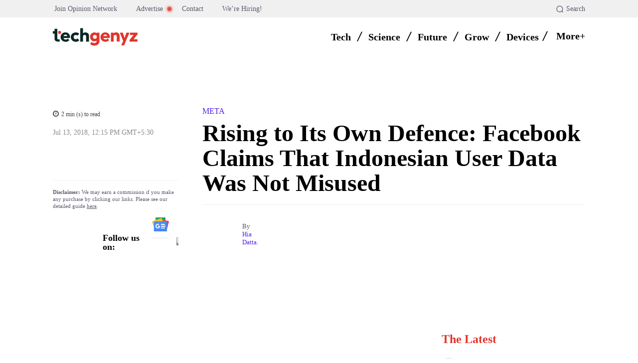

--- FILE ---
content_type: text/html; charset=UTF-8
request_url: https://techgenyz.com/facebook-claims-indonesian-user-data-not-misused/
body_size: 116107
content:
<!doctype html ><html lang="en-US" prefix="og: https://ogp.me/ns#"><head><script data-no-optimize="1">var litespeed_docref=sessionStorage.getItem("litespeed_docref");litespeed_docref&&(Object.defineProperty(document,"referrer",{get:function(){return litespeed_docref}}),sessionStorage.removeItem("litespeed_docref"));</script> <meta charset="UTF-8" /><title>Rising to Its Own Defence: Facebook Claims That Indonesian User Data Was Not Misused</title><meta name="viewport" content="width=device-width, initial-scale=1.0"><link rel="pingback" href="https://techgenyz.com/xmlrpc.php" /><link rel="icon" type="image/png" href="https://techgenyz.com/wp-content/uploads/2023/10/cropped-favicon-300x300.png"><link rel="apple-touch-icon" sizes="76x76" href="https://techgenyz.com/wp-content/uploads/2023/10/favicon.png"/><link rel="apple-touch-icon" sizes="120x120" href="https://techgenyz.com/wp-content/uploads/2023/10/favicon.png"/><link rel="apple-touch-icon" sizes="152x152" href="https://techgenyz.com/wp-content/uploads/2023/10/favicon.png"/><link rel="apple-touch-icon" sizes="114x114" href="https://techgenyz.com/wp-content/uploads/2023/10/favicon.png"/><link rel="apple-touch-icon" sizes="144x144" href="https://techgenyz.com/wp-content/uploads/2023/10/favicon.png"/><meta name="description" content="The Indonesian govt. whose Facebook users count to more than 115 million is assured that their citizen&#039;s data had not been improperly accessed"/><meta name="robots" content="follow, index, max-snippet:-1, max-video-preview:-1, max-image-preview:large"/><link rel="canonical" href="https://techgenyz.com/facebook-claims-indonesian-user-data-not-misused/" /><meta property="og:locale" content="en_US" /><meta property="og:type" content="article" /><meta property="og:title" content="Rising to Its Own Defence: Facebook Claims That Indonesian User Data Was Not Misused" /><meta property="og:description" content="The Indonesian govt. whose Facebook users count to more than 115 million is assured that their citizen&#039;s data had not been improperly accessed" /><meta property="og:url" content="https://techgenyz.com/facebook-claims-indonesian-user-data-not-misused/" /><meta property="og:site_name" content="Techgenyz" /><meta property="article:publisher" content="https://www.facebook.com/techgenyz" /><meta property="article:author" content="https://www.facebook.com/swapankmanna/" /><meta property="article:tag" content="Data Breach" /><meta property="article:tag" content="Facebook" /><meta property="article:tag" content="News" /><meta property="article:section" content="Meta" /><meta property="og:updated_time" content="2025-10-07T15:31:51+05:30" /><meta property="fb:app_id" content="1103858313848454" /><meta property="og:image" content="https://techgenyz.com/wp-content/uploads/2018/07/facebook-indonesian-user-data.jpg" /><meta property="og:image:secure_url" content="https://techgenyz.com/wp-content/uploads/2018/07/facebook-indonesian-user-data.jpg" /><meta property="og:image:width" content="780" /><meta property="og:image:height" content="488" /><meta property="og:image:alt" content="Facebook Indonesian User Data" /><meta property="og:image:type" content="image/jpeg" /><meta property="article:published_time" content="2018-07-13T12:15:51+05:30" /><meta property="article:modified_time" content="2025-10-07T15:31:51+05:30" /><meta name="twitter:card" content="summary_large_image" /><meta name="twitter:title" content="Rising to Its Own Defence: Facebook Claims That Indonesian User Data Was Not Misused" /><meta name="twitter:description" content="The Indonesian govt. whose Facebook users count to more than 115 million is assured that their citizen&#039;s data had not been improperly accessed" /><meta name="twitter:site" content="@techgenyz" /><meta name="twitter:creator" content="@techgenyz" /><meta name="twitter:image" content="https://techgenyz.com/wp-content/uploads/2018/07/facebook-indonesian-user-data.jpg" /><meta name="twitter:label1" content="Written by" /><meta name="twitter:data1" content="Hia Datta" /><meta name="twitter:label2" content="Time to read" /><meta name="twitter:data2" content="2 minutes" /> <script type="application/ld+json" class="rank-math-schema-pro">{"@context":"https://schema.org","@graph":[{"@type":"Place","@id":"https://techgenyz.com/#place","address":{"@type":"PostalAddress","streetAddress":"AA 82, Street Number 73, Action Area 1A","addressLocality":"New Town","addressRegion":"West Bengal","postalCode":"700156","addressCountry":"India"}},{"@type":["NewsMediaOrganization","Organization"],"@id":"https://techgenyz.com/#organization","name":"Techgenyz","url":"https://techgenyz.com/","sameAs":["https://www.facebook.com/techgenyz","https://twitter.com/techgenyz"],"email":"contact@techgenyz.com","address":{"@type":"PostalAddress","streetAddress":"AA 82, Street Number 73, Action Area 1A","addressLocality":"New Town","addressRegion":"West Bengal","postalCode":"700156","addressCountry":"India"},"logo":{"@type":"ImageObject","@id":"https://techgenyz.com/#logo","url":"https://techgenyz.com/wp-content/uploads/2023/10/tg-icon-gray.png","contentUrl":"https://techgenyz.com/wp-content/uploads/2023/10/tg-icon-gray.png","caption":"Techgenyz","inLanguage":"en-US","width":"512","height":"512"},"legalName":"Abhinava Innovations","location":{"@id":"https://techgenyz.com/#place"}},{"@type":"WebSite","@id":"https://techgenyz.com/#website","url":"https://techgenyz.com","name":"Techgenyz","publisher":{"@id":"https://techgenyz.com/#organization"},"inLanguage":"en-US","potentialAction":{"@type":"SearchAction","target":"https://techgenyz.com/?s={search_term_string}","query-input":"required name=search_term_string"}},{"@type":"ImageObject","@id":"https://techgenyz.com/wp-content/uploads/2018/07/facebook-indonesian-user-data.jpg","url":"https://techgenyz.com/wp-content/uploads/2018/07/facebook-indonesian-user-data.jpg","width":"780","height":"488","caption":"Facebook Indonesian User Data","inLanguage":"en-US"},{"@type":"BreadcrumbList","@id":"https://techgenyz.com/facebook-claims-indonesian-user-data-not-misused/#breadcrumb","itemListElement":[{"@type":"ListItem","position":"1","item":{"@id":"https://techgenyz.com","name":"Home"}},{"@type":"ListItem","position":"2","item":{"@id":"https://techgenyz.com/meta/","name":"Meta"}},{"@type":"ListItem","position":"3","item":{"@id":"https://techgenyz.com/facebook-claims-indonesian-user-data-not-misused/","name":"Rising to Its Own Defence: Facebook Claims That Indonesian User Data Was Not Misused"}}]},{"@type":"WebPage","@id":"https://techgenyz.com/facebook-claims-indonesian-user-data-not-misused/#webpage","url":"https://techgenyz.com/facebook-claims-indonesian-user-data-not-misused/","name":"Rising to Its Own Defence: Facebook Claims That Indonesian User Data Was Not Misused","datePublished":"2018-07-13T12:15:51+05:30","dateModified":"2025-10-07T15:31:51+05:30","isPartOf":{"@id":"https://techgenyz.com/#website"},"primaryImageOfPage":{"@id":"https://techgenyz.com/wp-content/uploads/2018/07/facebook-indonesian-user-data.jpg"},"inLanguage":"en-US","breadcrumb":{"@id":"https://techgenyz.com/facebook-claims-indonesian-user-data-not-misused/#breadcrumb"}},{"@type":"Person","@id":"https://techgenyz.com/author/hia/","name":"Hia Datta","url":"https://techgenyz.com/author/hia/","image":{"@type":"ImageObject","@id":"https://techgenyz.com/wp-content/litespeed/avatar/199303ce0a8a5de8666ed39f83113527.jpg?ver=1769173211","url":"https://techgenyz.com/wp-content/litespeed/avatar/199303ce0a8a5de8666ed39f83113527.jpg?ver=1769173211","caption":"Hia Datta","inLanguage":"en-US"},"worksFor":{"@id":"https://techgenyz.com/#organization"}},{"@type":"NewsArticle","headline":"Rising to Its Own Defence: Facebook Claims That Indonesian User Data Was Not Misused","keywords":"facebook indonesian user data, improper use of facebook data, facebook reports indonesian communciations, indonesia personal data breach, facebook indonesian user data not misused","datePublished":"2018-07-13T12:15:51+05:30","dateModified":"2025-10-07T15:31:51+05:30","articleSection":"Meta","author":{"@id":"https://techgenyz.com/author/hia/","name":"Hia Datta"},"publisher":{"@id":"https://techgenyz.com/#organization"},"description":"The Indonesian govt. whose Facebook users count to more than 115 million is assured that their citizen&#039;s data had not been improperly accessed","copyrightYear":"2025","copyrightHolder":{"@id":"https://techgenyz.com/#organization"},"name":"Rising to Its Own Defence: Facebook Claims That Indonesian User Data Was Not Misused","@id":"https://techgenyz.com/facebook-claims-indonesian-user-data-not-misused/#richSnippet","isPartOf":{"@id":"https://techgenyz.com/facebook-claims-indonesian-user-data-not-misused/#webpage"},"image":{"@id":"https://techgenyz.com/wp-content/uploads/2018/07/facebook-indonesian-user-data.jpg"},"inLanguage":"en-US","mainEntityOfPage":{"@id":"https://techgenyz.com/facebook-claims-indonesian-user-data-not-misused/#webpage"}}]}</script> <link rel='dns-prefetch' href='//www.googletagmanager.com' /><link rel='dns-prefetch' href='//fonts.googleapis.com' /><link rel="alternate" type="application/rss+xml" title="Techgenyz &raquo; Feed" href="https://techgenyz.com/feed/" /><link rel="alternate" type="application/rss+xml" title="Techgenyz &raquo; Comments Feed" href="https://techgenyz.com/comments/feed/" /><link rel="alternate" type="application/rss+xml" title="Techgenyz &raquo; Rising to Its Own Defence: Facebook Claims That Indonesian User Data Was Not Misused Comments Feed" href="https://techgenyz.com/facebook-claims-indonesian-user-data-not-misused/feed/" /><link rel="alternate" title="oEmbed (JSON)" type="application/json+oembed" href="https://techgenyz.com/wp-json/oembed/1.0/embed?url=https%3A%2F%2Ftechgenyz.com%2Ffacebook-claims-indonesian-user-data-not-misused%2F" /><link rel="alternate" title="oEmbed (XML)" type="text/xml+oembed" href="https://techgenyz.com/wp-json/oembed/1.0/embed?url=https%3A%2F%2Ftechgenyz.com%2Ffacebook-claims-indonesian-user-data-not-misused%2F&#038;format=xml" /><link rel="alternate" type="application/rss+xml" title="Techgenyz &raquo; Stories Feed" href="https://techgenyz.com/web-stories/feed/"><style id='wp-img-auto-sizes-contain-inline-css' type='text/css'>img:is([sizes=auto i],[sizes^="auto," i]){contain-intrinsic-size:3000px 1500px}
/*# sourceURL=wp-img-auto-sizes-contain-inline-css */</style><style id="litespeed-ccss">:root{--wp-block-synced-color:#7a00df;--wp-block-synced-color--rgb:122,0,223;--wp-bound-block-color:var(--wp-block-synced-color);--wp-editor-canvas-background:#ddd;--wp-admin-theme-color:#007cba;--wp-admin-theme-color--rgb:0,124,186;--wp-admin-theme-color-darker-10:#006ba1;--wp-admin-theme-color-darker-10--rgb:0,107,160.5;--wp-admin-theme-color-darker-20:#005a87;--wp-admin-theme-color-darker-20--rgb:0,90,135;--wp-admin-border-width-focus:2px}:root{--wp--preset--font-size--normal:16px;--wp--preset--font-size--huge:42px}ul{box-sizing:border-box}:root{--wp--preset--aspect-ratio--square:1;--wp--preset--aspect-ratio--4-3:4/3;--wp--preset--aspect-ratio--3-4:3/4;--wp--preset--aspect-ratio--3-2:3/2;--wp--preset--aspect-ratio--2-3:2/3;--wp--preset--aspect-ratio--16-9:16/9;--wp--preset--aspect-ratio--9-16:9/16;--wp--preset--color--black:#000000;--wp--preset--color--cyan-bluish-gray:#abb8c3;--wp--preset--color--white:#ffffff;--wp--preset--color--pale-pink:#f78da7;--wp--preset--color--vivid-red:#cf2e2e;--wp--preset--color--luminous-vivid-orange:#ff6900;--wp--preset--color--luminous-vivid-amber:#fcb900;--wp--preset--color--light-green-cyan:#7bdcb5;--wp--preset--color--vivid-green-cyan:#00d084;--wp--preset--color--pale-cyan-blue:#8ed1fc;--wp--preset--color--vivid-cyan-blue:#0693e3;--wp--preset--color--vivid-purple:#9b51e0;--wp--preset--gradient--vivid-cyan-blue-to-vivid-purple:linear-gradient(135deg,rgb(6,147,227) 0%,rgb(155,81,224) 100%);--wp--preset--gradient--light-green-cyan-to-vivid-green-cyan:linear-gradient(135deg,rgb(122,220,180) 0%,rgb(0,208,130) 100%);--wp--preset--gradient--luminous-vivid-amber-to-luminous-vivid-orange:linear-gradient(135deg,rgb(252,185,0) 0%,rgb(255,105,0) 100%);--wp--preset--gradient--luminous-vivid-orange-to-vivid-red:linear-gradient(135deg,rgb(255,105,0) 0%,rgb(207,46,46) 100%);--wp--preset--gradient--very-light-gray-to-cyan-bluish-gray:linear-gradient(135deg,rgb(238,238,238) 0%,rgb(169,184,195) 100%);--wp--preset--gradient--cool-to-warm-spectrum:linear-gradient(135deg,rgb(74,234,220) 0%,rgb(151,120,209) 20%,rgb(207,42,186) 40%,rgb(238,44,130) 60%,rgb(251,105,98) 80%,rgb(254,248,76) 100%);--wp--preset--gradient--blush-light-purple:linear-gradient(135deg,rgb(255,206,236) 0%,rgb(152,150,240) 100%);--wp--preset--gradient--blush-bordeaux:linear-gradient(135deg,rgb(254,205,165) 0%,rgb(254,45,45) 50%,rgb(107,0,62) 100%);--wp--preset--gradient--luminous-dusk:linear-gradient(135deg,rgb(255,203,112) 0%,rgb(199,81,192) 50%,rgb(65,88,208) 100%);--wp--preset--gradient--pale-ocean:linear-gradient(135deg,rgb(255,245,203) 0%,rgb(182,227,212) 50%,rgb(51,167,181) 100%);--wp--preset--gradient--electric-grass:linear-gradient(135deg,rgb(202,248,128) 0%,rgb(113,206,126) 100%);--wp--preset--gradient--midnight:linear-gradient(135deg,rgb(2,3,129) 0%,rgb(40,116,252) 100%);--wp--preset--font-size--small:11px;--wp--preset--font-size--medium:20px;--wp--preset--font-size--large:32px;--wp--preset--font-size--x-large:42px;--wp--preset--font-size--regular:15px;--wp--preset--font-size--larger:50px;--wp--preset--spacing--20:0.44rem;--wp--preset--spacing--30:0.67rem;--wp--preset--spacing--40:1rem;--wp--preset--spacing--50:1.5rem;--wp--preset--spacing--60:2.25rem;--wp--preset--spacing--70:3.38rem;--wp--preset--spacing--80:5.06rem;--wp--preset--shadow--natural:6px 6px 9px rgba(0, 0, 0, 0.2);--wp--preset--shadow--deep:12px 12px 50px rgba(0, 0, 0, 0.4);--wp--preset--shadow--sharp:6px 6px 0px rgba(0, 0, 0, 0.2);--wp--preset--shadow--outlined:6px 6px 0px -3px rgb(255, 255, 255), 6px 6px rgb(0, 0, 0);--wp--preset--shadow--crisp:6px 6px 0px rgb(0, 0, 0)}body{position:relative}input::-moz-focus-inner,input::-moz-focus-outer{border:0}#ez-toc-container{background:#f9f9f9;border:1px solid #aaa;border-radius:4px;-webkit-box-shadow:0 1px 1px rgb(0 0 0/.05);box-shadow:0 1px 1px rgb(0 0 0/.05);display:table;margin-bottom:1em;padding:10px 20px 10px 10px;position:relative;width:auto}#ez-toc-container li,#ez-toc-container ul{margin:0;padding:0}#ez-toc-container li,#ez-toc-container ul,#ez-toc-container ul li{background:none;list-style:none none;line-height:1.6;margin:0;overflow:hidden;z-index:1}#ez-toc-container .ez-toc-title{text-align:left;line-height:1.45;margin:0;padding:0}.ez-toc-title-container{display:table;width:100%}.ez-toc-title,.ez-toc-title-toggle{display:inline;text-align:left;vertical-align:middle}.ez-toc-wrap-left{margin:0 auto 1em 0!important}#ez-toc-container a{color:#444;box-shadow:none;text-decoration:none;text-shadow:none;display:inline-flex;align-items:stretch;flex-wrap:nowrap}#ez-toc-container a:visited{color:#9f9f9f}div#ez-toc-container .ez-toc-title{display:initial}div#ez-toc-container .ez-toc-title{font-size:20px}div#ez-toc-container .ez-toc-title{font-weight:700}div#ez-toc-container ul li,div#ez-toc-container ul li a{font-size:14px}div#ez-toc-container ul li,div#ez-toc-container ul li a{font-weight:500}div#ez-toc-container{background:#f6f9fc;border:1px solid #fefbfb;width:100%}div#ez-toc-container p.ez-toc-title{color:#000}div#ez-toc-container ul.ez-toc-list a{color:#626366}div#ez-toc-container ul.ez-toc-list a:visited{color:#e2342b}.ez-toc-counter nav ul li a::before{color:}.tdm-btn{display:inline-block;font-family:var(--td_default_google_font_2,'Roboto',sans-serif);text-align:center;position:relative}.tdm-btn .tdm-btn-text{vertical-align:middle}.tdm-btn .tdm-btn-icon{vertical-align:middle;line-height:1}.tdm-btn .tdm-btn-icon:last-child{margin-left:14px}.tdm-btn-lg{font-size:15px;font-weight:500;line-height:52px;height:55px;padding:0 36px}@media (min-width:768px) and (max-width:1018px){.tdm-btn-lg{line-height:52px;height:52px;padding:0 34px}}@media (max-width:767px){.tdm-btn-lg{font-size:14px;line-height:50px;height:50px;padding:0 30px}}.tds-button5{min-width:0;height:auto;padding:0;line-height:initial!important;text-align:left}.tds-button5 .tdm-btn-text,.tds-button5 i{color:#000}.tdm-inline-block{display:inline-block}body .tdc-font-oi{display:inline-block}body .tdc-font-oi:before{vertical-align:middle}.tdc-font-oi:before{font-family:"Icons";speak:none;line-height:1;vertical-align:baseline;font-weight:400;font-style:normal;-webkit-font-smoothing:antialiased;-moz-osx-font-smoothing:grayscale}.tdc-font-oi:empty:before{width:1em;text-align:center;box-sizing:content-box}.tdc-font-oi-menu:before{content:""}.tdc-font-fa{display:inline-block;font:normal normal normal 14px/1 FontAwesome;font-size:inherit;text-rendering:auto;-webkit-font-smoothing:antialiased;-moz-osx-font-smoothing:grayscale}.tdc-font-fa-clock-o:before{content:""}:root{--td_theme_color:#4db2ec;--td_grid_border_color:#ededed;--td_black:#222;--td_text_color:#111;--td_default_google_font_1:'Open Sans', 'Open Sans Regular', sans-serif;--td_default_google_font_2:'Roboto', sans-serif}html{font-family:sans-serif;-ms-text-size-adjust:100%;-webkit-text-size-adjust:100%}body{margin:0}article,nav{display:block}a{background-color:#fff0}img{border:0}svg:not(:root){overflow:hidden}button,input{color:inherit;font:inherit;margin:0}button{overflow:visible}button{text-transform:none}button{-webkit-appearance:button}button::-moz-focus-inner,input::-moz-focus-inner{border:0;padding:0}input{line-height:normal}*{-webkit-box-sizing:border-box;-moz-box-sizing:border-box;box-sizing:border-box}*:before,*:after{-webkit-box-sizing:border-box;-moz-box-sizing:border-box;box-sizing:border-box}img{max-width:100%;height:auto}.td-main-content-wrap{background-color:#fff}.tdc-row{width:1068px;margin-right:auto;margin-left:auto}.tdc-row:before,.tdc-row:after{display:table;content:"";line-height:0}.tdc-row:after{clear:both}.tdc-row[class*="stretch_row"]>.td-pb-row>.td-element-style{width:100vw!important;left:50%!important;transform:translateX(-50%)!important}@media (max-width:767px){.td-pb-row>.td-element-style{width:100vw!important;left:50%!important;transform:translateX(-50%)!important}}.vc_inner.absolute_inner_full{width:100%!important}.td-pb-row{*zoom:1;margin-right:-24px;margin-left:-24px;position:relative}.td-pb-row:before,.td-pb-row:after{display:table;content:""}.td-pb-row:after{clear:both}.td-pb-row [class*="td-pb-span"]{display:block;min-height:1px;float:left;padding-right:24px;padding-left:24px;position:relative}@media (min-width:1019px) and (max-width:1140px){.td-pb-row [class*="td-pb-span"]{padding-right:20px;padding-left:20px}}@media (min-width:768px) and (max-width:1018px){.td-pb-row [class*="td-pb-span"]{padding-right:14px;padding-left:14px}}@media (max-width:767px){.td-pb-row [class*="td-pb-span"]{padding-right:0;padding-left:0;float:none;width:100%}}.td-pb-span4{width:33.33333333%}.td-pb-span5{width:41.66666667%}.td-pb-span6{width:50%}.td-pb-span7{width:58.33333333%}.td-pb-span8{width:66.66666667%}.td-pb-span12{width:100%}.wpb_row{margin-bottom:0}.vc_row .vc_column-inner{padding-left:0;padding-right:0}@media (min-width:1019px) and (max-width:1140px){.tdc-row{width:980px}.td-pb-row{margin-right:-20px;margin-left:-20px}}@media (min-width:768px) and (max-width:1018px){.tdc-row{width:740px}.td-pb-row{margin-right:-14px;margin-left:-14px}}@media (max-width:767px){.tdc-row{width:100%;padding-left:20px;padding-right:20px}.td-pb-row{width:100%;margin-left:0;margin-right:0}}@media (min-width:768px){.td-drop-down-search .td-search-form{margin:20px}}#td-outer-wrap{overflow:hidden}@media (max-width:767px){#td-outer-wrap{margin:auto;width:100%;-webkit-transform-origin:50% 200px 0;transform-origin:50% 200px 0}}.td-menu-background{background-repeat:var(--td_mobile_background_repeat,no-repeat);background-size:var(--td_mobile_background_size,cover);background-position:var(--td_mobile_background_size,center top);position:fixed;top:0;display:block;width:100%;height:113%;z-index:9999;visibility:hidden;transform:translate3d(-100%,0,0);-webkit-transform:translate3d(-100%,0,0)}.td-menu-background:before{content:"";width:100%;height:100%;position:absolute;top:0;left:0;opacity:.98;background:#313b45;background:-webkit-gradient(left top,left bottom,color-stop(0%,var(--td_mobile_gradient_one_mob,#313b45)),color-stop(100%,var(--td_mobile_gradient_two_mob,#3393b8)));background:linear-gradient(to bottom,var(--td_mobile_gradient_one_mob,#313b45) 0%,var(--td_mobile_gradient_two_mob,#3393b8) 100%)}#td-mobile-nav{padding:0;position:fixed;width:100%;height:calc(100% + 1px);top:0;z-index:9999;visibility:hidden;transform:translate3d(-99%,0,0);-webkit-transform:translate3d(-99%,0,0);left:-1%;font-family:-apple-system,".SFNSText-Regular","San Francisco","Roboto","Segoe UI","Helvetica Neue","Lucida Grande",sans-serif}#td-mobile-nav{height:1px;overflow:hidden}#td-mobile-nav .td-menu-socials{padding:0 65px 0 20px;overflow:hidden;height:60px}.td-mobile-close{position:absolute;right:1px;top:0;z-index:1000}.td-mobile-close .td-icon-close-mobile{height:70px;width:70px;line-height:70px;font-size:21px;color:var(--td_mobile_text_color,#ffffff);top:4px;position:relative}.td-mobile-content{padding:20px 20px 0}.td-mobile-container{padding-bottom:20px;position:relative}.td-mobile-content ul{list-style:none;margin:0;padding:0}.td-mobile-content li{float:none;margin-left:0;-webkit-touch-callout:none}.td-mobile-content li a{display:block;line-height:21px;font-size:21px;color:var(--td_mobile_text_color,#ffffff);margin-left:0;padding:12px 30px 12px 12px;font-weight:700}.td-mobile-content .td-icon-menu-right{display:none;position:absolute;top:10px;right:-4px;z-index:1000;font-size:14px;padding:6px 12px;float:right;color:var(--td_mobile_text_color,#ffffff);-webkit-transform-origin:50% 48%0;transform-origin:50% 48%0;transform:rotate(-90deg);-webkit-transform:rotate(-90deg)}.td-mobile-content .td-icon-menu-right:before{content:""}.td-mobile-content .sub-menu{max-height:0;overflow:hidden;opacity:0}.td-mobile-content .sub-menu a{padding:9px 26px 9px 36px!important;line-height:19px;font-size:16px;font-weight:400}.td-mobile-content .menu-item-has-children a{width:100%;z-index:1}.td-mobile-container{opacity:1}.td-search-wrap-mob{padding:0;position:absolute;width:100%;height:auto;top:0;text-align:center;z-index:9999;visibility:hidden;color:var(--td_mobile_text_color,#ffffff);font-family:-apple-system,".SFNSText-Regular","San Francisco","Roboto","Segoe UI","Helvetica Neue","Lucida Grande",sans-serif}.td-search-wrap-mob .td-drop-down-search{opacity:0;visibility:hidden;-webkit-backface-visibility:hidden;position:relative}.td-search-wrap-mob #td-header-search-mob{color:var(--td_mobile_text_color,#ffffff);font-weight:700;font-size:26px;height:40px;line-height:36px;border:0;background:#fff0;outline:0;margin:8px 0;padding:0;text-align:center}.td-search-wrap-mob .td-search-input{margin:0 5%;position:relative}.td-search-wrap-mob .td-search-input span{opacity:.8;font-size:12px}.td-search-wrap-mob .td-search-input:before,.td-search-wrap-mob .td-search-input:after{content:"";position:absolute;display:block;width:100%;height:1px;background-color:var(--td_mobile_text_color,#ffffff);bottom:0;left:0;opacity:.2}.td-search-wrap-mob .td-search-input:after{opacity:.8;transform:scaleX(0);-webkit-transform:scaleX(0)}.td-search-wrap-mob .td-search-form{margin-bottom:30px}.td-search-background{background-repeat:no-repeat;background-size:cover;background-position:center top;position:fixed;top:0;display:block;width:100%;height:113%;z-index:9999;transform:translate3d(100%,0,0);-webkit-transform:translate3d(100%,0,0);visibility:hidden}.td-search-background:before{content:"";width:100%;height:100%;position:absolute;top:0;left:0;opacity:.98;background:#313b45;background:-webkit-gradient(left top,left bottom,color-stop(0%,var(--td_mobile_gradient_one_mob,#313b45)),color-stop(100%,var(--td_mobile_gradient_two_mob,#3393b8)));background:linear-gradient(to bottom,var(--td_mobile_gradient_one_mob,#313b45) 0%,var(--td_mobile_gradient_two_mob,#3393b8) 100%)}.td-search-close{text-align:right;z-index:1000}.td-search-close .td-icon-close-mobile{height:70px;width:70px;line-height:70px;font-size:21px;color:var(--td_mobile_text_color,#ffffff);position:relative;top:4px;right:0}body{font-family:Verdana,BlinkMacSystemFont,-apple-system,"Segoe UI",Roboto,Oxygen,Ubuntu,Cantarell,"Open Sans","Helvetica Neue",sans-serif;font-size:14px;line-height:21px}p{margin-top:0;margin-bottom:21px}a{color:var(--td_theme_color,#4db2ec);text-decoration:none}ul{padding:0}ul li{line-height:24px;margin-left:21px}h1{font-family:var(--td_default_google_font_2,'Roboto',sans-serif);color:var(--td_text_color,#111111);font-weight:400;margin:6px 0}h1{font-size:32px;line-height:40px;margin-top:33px;margin-bottom:23px}input[type=text]{font-size:12px;line-height:21px;color:#444;border:1px solid #e1e1e1;width:100%;max-width:100%;height:34px;padding:3px 9px}@media (max-width:767px){input[type=text]{font-size:16px}}.tagdiv-type{font-size:15px;line-height:1.74;color:#222}.tagdiv-type ul{margin-bottom:26px}.tagdiv-type ul li:not(.blocks-gallery-item):not(.wp-block-navigation-item){line-height:inherit;margin-bottom:10px}.tagdiv-type p{margin-bottom:26px}.td-module-thumb{position:relative;margin-bottom:13px}.td-module-thumb .entry-thumb{display:block}.td-main-content-wrap{padding-bottom:40px}@media (max-width:767px){.td-main-content-wrap{padding-bottom:26px}}.td-pb-span4 .wpb_wrapper{perspective:unset!important}.post{background-color:var(--td_container_transparent,#ffffff)}.td-post-content{margin-top:21px;padding-bottom:16px}@media (max-width:767px){.td-post-content{margin-top:16px}}.td-post-content p{word-wrap:break-word}[class^="td-icon-"]:before,[class*=" td-icon-"]:before{font-family:"newspaper";speak:none;font-style:normal;font-weight:400;font-variant:normal;text-transform:none;line-height:1;text-align:center;-webkit-font-smoothing:antialiased;-moz-osx-font-smoothing:grayscale}[class*="td-icon-"]{line-height:1;text-align:center;display:inline-block}.td-icon-down:before{content:""}.td-icon-right-arrow:before{content:""}.td-icon-menu-up:before{content:""}.td-icon-menu-right:before{content:""}.td-icon-facebook:before{content:""}.td-icon-instagram:before{content:""}.td-icon-linkedin:before{content:""}.td-icon-pinterest:before{content:""}.td-icon-reddit:before{content:""}.td-icon-twitter:before{content:""}.td-icon-whatsapp:before{content:""}.td-icon-close-mobile:before{content:""}.td-icon-modal-close:before{content:""}.td-icon-plus:before{content:""}.td-icon-slashh:before{content:""}.widget{font-family:var(--td_default_google_font_1,'Open Sans','Open Sans Regular',sans-serif);margin-bottom:38px}.widget a{color:#111}.widget ul{list-style:none;box-shadow:none}.widget li{line-height:30px;list-style:none;margin-left:12px}@media (max-width:767px){.td-header-desktop-wrap{display:none}}@media (min-width:767px){.td-header-mobile-wrap{display:none}}.tdc_zone{margin:0}.td-main-content-wrap .tdc_zone{z-index:0}.td-header-template-wrap{z-index:100}.td-header-desktop-wrap{width:100%}.td-header-desktop-sticky-wrap,.td-header-mobile-sticky-wrap{position:fixed;top:0;width:100%;z-index:999;visibility:hidden;opacity:0}.td_block_wrap{margin-bottom:48px;position:relative;clear:both}@media (max-width:767px){.td_block_wrap{margin-bottom:32px}}.td-block-title-wrap{position:relative}.td-fix-index{transform:translateZ(0);-webkit-transform:translateZ(0)}.td_module_flex_1 .td-image-wrap{display:block;position:relative}.td_module_flex_1 .td-image-container{position:relative;flex:0 0 auto;width:100%;height:100%}.td_module_flex_1 .td-module-thumb{margin-bottom:0}.td_module_flex_1 .td-thumb-css{width:100%;height:100%;position:absolute;background-size:cover;background-position:center center}.td_module_flex_1 .td-image-wrap{padding-bottom:50%}.td_block_raw_css{margin-bottom:0}.tdb-template .td-main-content-wrap{padding-bottom:0}button::-moz-focus-inner{padding:0;border:0}.td-container-wrap{background-color:var(--td_container_transparent,#ffffff);margin-left:auto;margin-right:auto}.td-scroll-up{position:fixed;bottom:4px;right:5px;z-index:9999}.td-scroll-up[data-style="style1"]{display:none;width:40px;height:40px;background-color:var(--td_theme_color,#4db2ec);transform:translate3d(0,70px,0)}.td-scroll-up[data-style="style1"] .td-icon-menu-up{position:relative;color:#fff;font-size:20px;display:block;text-align:center;width:40px;top:7px}.wpb_button{display:inline-block;font-family:var(--td_default_google_font_1,'Open Sans','Open Sans Regular',sans-serif);font-weight:600;line-height:24px;text-shadow:none;border:none;border-radius:0;margin-bottom:21px}.widget{overflow:hidden}.td-element-style{position:absolute;z-index:0;width:100%;height:100%;top:0;bottom:0;left:0;right:0;overflow:hidden}.td-element-style-before{opacity:0}:root{--mm-custom-color-4:#e53063;--mm-custom-color-5:#f7f9f9;--mm-custom-color-1:#0E223B;--mm-custom-color-2:#d62264;--mm-custom-color-3:#808893;--tg-dark-blue:#0E223B;--tg-white-transparent:rgba(255,255,255,0.6);--tg-white-transparent-2:rgba(255,255,255,0.8);--tg-dark-grey:#595A6C;--tg-grey-1:#8A8A8A;--tg-grey-2:#CCCCCC;--tg-grey-3:#E1E1E1;--tg-grey-4:#F0F0F0;--tg-grey-5:#F5F5F5;--tg-white:#FFFFFF;--tg-black:#000000;--tg-transparentmodal:rgba(255,255,255,0.66);--accent-color:#E2342B;--hover-color:#CF261D;--tg-violet:#C44569;--tg-purple:#6C5CE7;--tg-yellow:#F19816;--tg-pink:#D93D8A;--tg-green:#0FAB5C;--tg-blue:#0652dd;--tg-grey:#aaaaaa;--tg-primary:#5220E9;--tg-white-transparent-3:rgba(255,255,255,0.32);--tg-white-transparent-4:rgba(255,255,255,0.92)}:root{--doc-global-font-1:Outfit;--general:Karla;--insight-primary:Outfit}:root{--td_theme_color:#e2342b;--td_slider_text:rgba(226,52,43,0.7);--td_mobile_menu_color:#ffffff;--td_mobile_icons_color:#e2342b;--td_mobile_gradient_one_mob:#ffffff;--td_mobile_gradient_two_mob:#ffffff;--td_mobile_text_active_color:#e2342b;--td_mobile_button_background_mob:#e2342b;--td_mobile_button_color_mob:#e2342b;--td_mobile_text_color:#e2342b}.td-scroll-up{display:none}.tdi_2{min-height:0}.td-header-mobile-wrap{position:relative;width:100%}.tdi_4{min-height:0}.tdi_4{display:block}.tdi_4:before,.tdi_4:after{display:table}@media (max-width:767px){.tdi_4{display:flex;flex-direction:row;flex-wrap:nowrap;justify-content:flex-start;align-items:center}.tdi_4:before,.tdi_4:after{display:none}@media (min-width:768px){.tdi_4{margin-left:0;margin-right:0}.tdi_4>.vc_column{padding-left:0;padding-right:0}}}@media (max-width:767px){.tdi_4{padding-bottom:10px!important;position:relative}}@media (max-width:767px){.tdi_3_rand_style{background-color:var(--tg-white)!important}}.tdi_6{vertical-align:baseline}.tdi_6>.wpb_wrapper{display:block}.tdi_6>.wpb_wrapper{width:auto;height:auto}@media (max-width:767px){.tdi_6>.wpb_wrapper{min-height:90%}.tdi_6{flex-grow:1}}@media (max-width:767px){.tdi_7{margin-top:10px!important;margin-right:20px!important}}.tdb-header-align{vertical-align:middle}.tdb_header_logo{margin-bottom:0;clear:none}.tdb_header_logo .tdb-logo-a{display:flex;align-items:flex-start}.tdb_header_logo .tdb-logo-img-wrap img{display:block}.tdb_header_logo .tdb-logo-svg-wrap+.tdb-logo-img-wrap{display:none}.tdb_header_logo .tdb-logo-svg-wrap svg{width:50px;display:block}.tdi_7 .tdb-logo-a{flex-direction:row;align-items:center;justify-content:flex-start}.tdi_7 .tdb-logo-svg-wrap{display:block}.tdi_7 .tdb-logo-svg-wrap+.tdb-logo-img-wrap{display:none}@media (max-width:767px){.tdi_7 .tdb-logo-svg-wrap{max-width:140px}.tdi_7 .tdb-logo-svg-wrap svg{width:140px!important;height:auto}.tdi_7 .tdb-logo-img-wrap{display:none}}.tglogocolor1{fill:#092826}.tglogocolor2{fill:#E2342B}.tdi_9{vertical-align:baseline}.tdi_9>.wpb_wrapper{display:block}.tdi_9>.wpb_wrapper{width:auto;height:auto}@media (max-width:767px){.tdi_9>.wpb_wrapper{min-height:10%;display:flex;flex-direction:row;flex-wrap:nowrap;justify-content:flex-end;align-items:center}.tdi_9>.wpb_wrapper{width:100%;height:100%}}@media (max-width:767px){.tdi_9{width:auto!important}}.tdi_10{margin-bottom:5px!important}@media (min-width:1019px) and (max-width:1140px){.tdi_10{margin-bottom:2px!important}}@media (min-width:768px) and (max-width:1018px){.tdi_10{margin-bottom:2px!important}}@media (max-width:767px){.tdi_10{margin-bottom:0px!important}}.tdm-popup-modal-wrap,.tdm-popup-modal-bg{top:0;left:0;width:100%;height:100%}.tdm-popup-modal-wrap{position:fixed;display:flex;z-index:10002}.tdm-popup-modal-bg{position:absolute}.tdm-popup-modal{display:flex;flex-direction:column;position:relative;background-color:#fff;width:700px;max-width:100%;max-height:100%;border-radius:3px;overflow:hidden;z-index:1}.tdm-pm-header{display:flex;align-items:center;width:100%;padding:19px 25px 16px;z-index:10}.tdm-pmh-close{position:relative;margin-left:auto;font-size:14px;color:#878d93}.tdm-pm-body{flex:1;padding:30px 25px;overflow:auto;overflow-x:hidden}.tdm-pm-body .tdc-row:not([class*="stretch_row_"]){width:auto!important;max-width:1240px}.tdm-popup-modal-over-screen .tdm-popup-modal-bg{opacity:0}#tdm-popup-modal-mobile-menu-modal{align-items:center;justify-content:flex-start}#tdm-popup-modal-mobile-menu-modal.tdm-popup-modal-over-screen .tdm-popup-modal{opacity:0;transform:translateX(calc(-100% - 1px))}#tdm-popup-modal-mobile-menu-modal .tdm-popup-modal{width:350px;height:100%;border-radius:0;box-shadow:0 2px 4px 0 rgb(0 0 0/.2);background-color:var(--tg-white)}#tdm-popup-modal-mobile-menu-modal .tdm-pm-header{display:none;border-width:0;border-style:solid;border-color:#EBEBEB}#tdm-popup-modal-mobile-menu-modal .tdm-pmh-close{top:0}#tdm-popup-modal-mobile-menu-modal .tdm-pm-body{padding:0}#tdm-popup-modal-mobile-menu-modal .tdm-popup-modal-bg{background:rgb(0 0 0/.85)}@media (min-width:1141px){.tdm-pm-body .tdc-row:not([class*="stretch_row_"]){padding-left:24px;padding-right:24px}}@media (min-width:1019px) and (max-width:1140px){.tdm-pm-body .tdc-row:not([class*="stretch_row_"]){padding-left:20px;padding-right:20px}}@media (max-width:767px){.tdm-pm-body .tdc-row:not([class*="stretch_row_"]){padding-left:20px;padding-right:20px}}@media (min-width:1019px) and (max-width:1140px){#tdm-popup-modal-mobile-menu-modal .tdm-popup-modal{height:auto}#tdm-popup-modal-mobile-menu-modal .tdm-pm-header{border-width:0;border-style:solid;border-color:#EBEBEB}}@media (min-width:768px) and (max-width:1018px){#tdm-popup-modal-mobile-menu-modal .tdm-popup-modal{height:auto}#tdm-popup-modal-mobile-menu-modal .tdm-pm-header{border-width:0;border-style:solid;border-color:#EBEBEB}#tdm-popup-modal-mobile-menu-modal .tdm-pm-body{padding:0 20px}}@media (max-width:767px){#tdm-popup-modal-mobile-menu-modal .tdm-popup-modal{width:330px}#tdm-popup-modal-mobile-menu-modal .tdm-pm-header{padding:0;border-width:0;border-style:solid;border-color:#EBEBEB}}body .tdi_11 .tdm-btn-text,body .tdi_11 i{color:#000}body .tdi_11 i{color:var(--tg-grey-1);-webkit-text-fill-color:unset;background:#fff0}.tdi_11 .tdm-btn-icon:last-child{margin-left:14px}.tdi_11{font-family:var(--insight-primary)!important;font-size:20px!important;font-weight:600!important}@media (min-width:1019px) and (max-width:1140px){.tdi_11{font-size:18px!important}}@media (min-width:768px) and (max-width:1018px){.tdi_11{font-size:16px!important}}@media (max-width:767px){.tdi_11 i{font-size:24px}.tdi_11{min-width:24px}}.tdi_13{min-height:0}.tdi_13{display:block}.tdi_13:before,.tdi_13:after{display:table}@media (min-width:768px){.tdi_13{margin-left:0;margin-right:0}.tdi_13>.vc_column{padding-left:0;padding-right:0}}.tdi_13{width:100%!important}.tdi_13 .td_block_wrap{text-align:left}@media (max-width:767px){.tdi_13{padding-top:30px!important}}.tdi_15{vertical-align:baseline}.tdi_15>.wpb_wrapper{display:block}.tdi_15>.wpb_wrapper>.vc_row_inner{width:auto}.tdi_15>.wpb_wrapper{width:auto;height:auto}@media (max-width:767px){.tdi_15{width:100%!important}}.tdi_16{margin-bottom:0px!important}.td_block_list_menu ul{flex-wrap:wrap;margin-left:12px}.td_block_list_menu ul li{margin-left:0}.td_block_list_menu ul li a{display:flex;margin-left:0}.td_block_list_menu .td-blm-menu-item-txt{display:flex;align-items:center;flex-grow:1}body .tdi_16 ul{text-align:left;justify-content:flex-start;margin:0}body .tdi_16 ul li a{justify-content:flex-start}body .tdi_16 .td-blm-menu-item-txt{flex-grow:1}body .tdi_16 li{font-family:var(--insight-primary)!important;font-size:18px!important;line-height:2!important;font-weight:600!important}.tdi_17{margin-bottom:0px!important}body .tdi_17 ul{text-align:left;justify-content:flex-start;margin:0}body .tdi_17 ul li a{justify-content:flex-start}body .tdi_17 .td-blm-menu-item-txt{flex-grow:1}body .tdi_17 li{font-family:var(--insight-primary)!important;font-size:18px!important;line-height:2!important;font-weight:600!important}.tdi_18{margin-bottom:20px!important}body .tdi_18 ul{text-align:left;justify-content:flex-start;margin:0}body .tdi_18 ul li a{justify-content:flex-start}body .tdi_18 .td-blm-menu-item-txt{flex-grow:1}body .tdi_18 li{font-family:var(--insight-primary)!important;font-size:18px!important;line-height:2!important;font-weight:600!important}.tdi_19{margin-bottom:30px!important;padding-top:20px!important;border-color:var(--tg-grey-3)!important;border-style:solid!important;border-width:1px 0 0 0px!important}.tdm_block.tdm_block_socials{margin-bottom:0}.tdm-social-wrapper{*zoom:1}.tdm-social-wrapper:before,.tdm-social-wrapper:after{display:table;content:"";line-height:0}.tdm-social-wrapper:after{clear:both}.tdm-social-item-wrap{display:inline-block}.tdm-social-item{position:relative;display:inline-flex;align-items:center;justify-content:center;vertical-align:middle;text-align:center;-webkit-transform:translateZ(0);transform:translateZ(0)}.tdm-social-item i{font-size:14px;color:var(--td_theme_color,#4db2ec)}.tds-social3 .tdm-social-item{background-color:var(--td_theme_color,#4db2ec)}.tds-social3 .tdm-social-item i{color:#fff}.tdi_20 .tdm-social-item i{font-size:16px;vertical-align:middle}.tdi_20 .tdm-social-item i.td-icon-linkedin,.tdi_20 .tdm-social-item i.td-icon-pinterest{font-size:12.8px}.tdi_20 .tdm-social-item{width:32px;height:32px;line-height:32px;margin:5px 10px 5px 0;border-radius:50px}.tdi_20 .tdm-social-item-wrap:last-child .tdm-social-item{margin-right:0!important}body .tdi_20 .tdm-social-item i{color:#f3f3f3}body .tdi_20 .tdm-social-item{background:#424242}.tdi_22{position:relative!important;top:0;transform:none;-webkit-transform:none}.tdi_22{display:block}.tdi_22{margin-bottom:30px!important}.tdi_22 .td_block_wrap{text-align:left}.tdi_24{vertical-align:baseline}.tdi_24 .vc_column-inner>.wpb_wrapper{display:flex;flex-direction:row;flex-wrap:nowrap;justify-content:flex-start;align-items:flex-start}.tdi_24 .vc_column-inner,.tdi_24 .vc_column-inner>.wpb_wrapper{width:100%;height:100%}.tdm_block.tdm_block_inline_image{position:relative;margin-bottom:0;line-height:0;overflow:hidden}.tdm_block.tdm_block_inline_image .tdm-inline-image-wrap{position:relative;display:inline-block}.tdi_25{width:fit-content}.tdi_25 img{height:42px}.tdi_25 .tdm-image{border-color:#eaeaea}.tdi_26{margin-left:20px!important}.tdi_26{width:fit-content}.tdi_26 img{height:42px}.tdi_26 .tdm-image{border-color:#eaeaea}.tdi_28{min-height:0}@media (max-width:767px){.td-header-mobile-sticky-wrap{transform:translateY(-120%);-webkit-transform:translateY(-120%);-moz-transform:translateY(-120%);-ms-transform:translateY(-120%);-o-transform:translateY(-120%)}}@media (max-width:767px){.tdi_28{border-color:var(--tg-grey-2)!important;border-style:solid!important;border-width:0 0 1px 0px!important}}.tdi_30{min-height:0}.tdi_30{display:block}.tdi_30:before,.tdi_30:after{display:table}@media (max-width:767px){.tdi_30{display:flex;flex-direction:row;flex-wrap:nowrap;justify-content:flex-start;align-items:center}.tdi_30:before,.tdi_30:after{display:none}@media (min-width:768px){.tdi_30{margin-left:0;margin-right:0}.tdi_30>.vc_column{padding-left:0;padding-right:0}}}@media (max-width:767px){.tdi_30{padding-bottom:10px!important;position:relative}}@media (max-width:767px){.tdi_29_rand_style{background-color:var(--tg-white)!important}}.tdi_32{vertical-align:baseline}.tdi_32>.wpb_wrapper{display:block}.tdi_32>.wpb_wrapper{width:auto;height:auto}@media (max-width:767px){.tdi_32>.wpb_wrapper{min-height:90%}.tdi_32{flex-grow:1}}@media (max-width:767px){.tdi_33{margin-top:10px!important;margin-right:20px!important}}.tdi_33 .tdb-logo-a{flex-direction:row;align-items:center;justify-content:flex-start}.tdi_33 .tdb-logo-svg-wrap{display:block}.tdi_33 .tdb-logo-svg-wrap+.tdb-logo-img-wrap{display:none}@media (max-width:767px){.tdi_33 .tdb-logo-svg-wrap{max-width:140px}.tdi_33 .tdb-logo-svg-wrap svg{width:140px!important;height:auto}.tdi_33 .tdb-logo-img-wrap{display:none}}.tglogocolor1{fill:#092826}.tglogocolor2{fill:#E2342B}.tdi_35{vertical-align:baseline}.tdi_35>.wpb_wrapper{display:block}.tdi_35>.wpb_wrapper{width:auto;height:auto}@media (max-width:767px){.tdi_35>.wpb_wrapper{min-height:10%;display:flex;flex-direction:row;flex-wrap:nowrap;justify-content:flex-end;align-items:center}.tdi_35>.wpb_wrapper{width:100%;height:100%}}@media (max-width:767px){.tdi_35{width:auto!important}}.tdi_36{margin-bottom:5px!important}@media (min-width:1019px) and (max-width:1140px){.tdi_36{margin-bottom:2px!important}}@media (min-width:768px) and (max-width:1018px){.tdi_36{margin-bottom:2px!important}}@media (max-width:767px){.tdi_36{margin-bottom:0px!important}}#tdm-popup-modal-mobile-menu-modal{align-items:center;justify-content:flex-start}#tdm-popup-modal-mobile-menu-modal.tdm-popup-modal-over-screen .tdm-popup-modal{opacity:0;transform:translateX(calc(-100% - 1px))}#tdm-popup-modal-mobile-menu-modal .tdm-popup-modal{width:350px;height:100%;border-radius:0;box-shadow:0 2px 4px 0 rgb(0 0 0/.2);background-color:var(--tg-white)}#tdm-popup-modal-mobile-menu-modal .tdm-pm-header{display:none;border-width:0;border-style:solid;border-color:#EBEBEB}#tdm-popup-modal-mobile-menu-modal .tdm-pmh-close{top:0}#tdm-popup-modal-mobile-menu-modal .tdm-pm-body{padding:0}#tdm-popup-modal-mobile-menu-modal .tdm-popup-modal-bg{background:rgb(0 0 0/.85)}@media (min-width:1019px) and (max-width:1140px){#tdm-popup-modal-mobile-menu-modal .tdm-popup-modal{height:auto}#tdm-popup-modal-mobile-menu-modal .tdm-pm-header{border-width:0;border-style:solid;border-color:#EBEBEB}}@media (min-width:768px) and (max-width:1018px){#tdm-popup-modal-mobile-menu-modal .tdm-popup-modal{height:auto}#tdm-popup-modal-mobile-menu-modal .tdm-pm-header{border-width:0;border-style:solid;border-color:#EBEBEB}#tdm-popup-modal-mobile-menu-modal .tdm-pm-body{padding:0 20px}}@media (max-width:767px){#tdm-popup-modal-mobile-menu-modal .tdm-popup-modal{width:330px}#tdm-popup-modal-mobile-menu-modal .tdm-pm-header{padding:0;border-width:0;border-style:solid;border-color:#EBEBEB}}body .tdi_37 .tdm-btn-text,body .tdi_37 i{color:#000}body .tdi_37 i{color:var(--tg-grey-1);-webkit-text-fill-color:unset;background:#fff0}.tdi_37 .tdm-btn-icon:last-child{margin-left:14px}.tdi_37{font-family:var(--insight-primary)!important;font-size:20px!important;font-weight:600!important}@media (min-width:1019px) and (max-width:1140px){.tdi_37{font-size:18px!important}}@media (min-width:768px) and (max-width:1018px){.tdi_37{font-size:16px!important}}@media (max-width:767px){.tdi_37 i{font-size:24px}.tdi_37{min-width:24px}}.tdi_39{min-height:0}.tdi_39{display:block}.tdi_39:before,.tdi_39:after{display:table}@media (min-width:768px){.tdi_39{margin-left:0;margin-right:0}.tdi_39>.vc_column{padding-left:0;padding-right:0}}.tdi_39{width:100%!important}.tdi_39 .td_block_wrap{text-align:left}@media (max-width:767px){.tdi_39{padding-top:30px!important}}.tdi_41{vertical-align:baseline}.tdi_41>.wpb_wrapper{display:block}.tdi_41>.wpb_wrapper>.vc_row_inner{width:auto}.tdi_41>.wpb_wrapper{width:auto;height:auto}@media (max-width:767px){.tdi_41{width:100%!important}}.tdi_42{margin-bottom:0px!important}body .tdi_42 ul{text-align:left;justify-content:flex-start;margin:0}body .tdi_42 ul li a{justify-content:flex-start}body .tdi_42 .td-blm-menu-item-txt{flex-grow:1}body .tdi_42 li{font-family:var(--insight-primary)!important;font-size:18px!important;line-height:2!important;font-weight:600!important}.tdi_43{margin-bottom:0px!important}body .tdi_43 ul{text-align:left;justify-content:flex-start;margin:0}body .tdi_43 ul li a{justify-content:flex-start}body .tdi_43 .td-blm-menu-item-txt{flex-grow:1}body .tdi_43 li{font-family:var(--insight-primary)!important;font-size:18px!important;line-height:2!important;font-weight:600!important}.tdi_44{margin-bottom:20px!important}body .tdi_44 ul{text-align:left;justify-content:flex-start;margin:0}body .tdi_44 ul li a{justify-content:flex-start}body .tdi_44 .td-blm-menu-item-txt{flex-grow:1}body .tdi_44 li{font-family:var(--insight-primary)!important;font-size:18px!important;line-height:2!important;font-weight:600!important}.tdi_45{margin-bottom:30px!important;padding-top:20px!important;border-color:var(--tg-grey-3)!important;border-style:solid!important;border-width:1px 0 0 0px!important}.tdi_46 .tdm-social-item i{font-size:16px;vertical-align:middle}.tdi_46 .tdm-social-item i.td-icon-linkedin,.tdi_46 .tdm-social-item i.td-icon-pinterest{font-size:12.8px}.tdi_46 .tdm-social-item{width:32px;height:32px;line-height:32px;margin:5px 10px 5px 0;border-radius:50px}.tdi_46 .tdm-social-item-wrap:last-child .tdm-social-item{margin-right:0!important}body .tdi_46 .tdm-social-item i{color:#f3f3f3}body .tdi_46 .tdm-social-item{background:#424242}.tdi_48{position:relative!important;top:0;transform:none;-webkit-transform:none}.tdi_48{display:block}.tdi_48{margin-bottom:30px!important}.tdi_48 .td_block_wrap{text-align:left}.tdi_50{vertical-align:baseline}.tdi_50 .vc_column-inner>.wpb_wrapper{display:flex;flex-direction:row;flex-wrap:nowrap;justify-content:flex-start;align-items:flex-start}.tdi_50 .vc_column-inner,.tdi_50 .vc_column-inner>.wpb_wrapper{width:100%;height:100%}.tdi_51{width:fit-content}.tdi_51 img{height:42px}.tdi_51 .tdm-image{border-color:#eaeaea}.tdi_52{margin-left:20px!important}.tdi_52{width:fit-content}.tdi_52 img{height:42px}.tdi_52 .tdm-image{border-color:#eaeaea}.tdi_54{min-height:0}.td-header-desktop-wrap{position:relative}.tdi_56{min-height:0}.tdi_56{display:block}.tdi_56:before,.tdi_56:after{display:table}.tdi_56{position:relative}.tdi_56 .td_block_wrap{text-align:left}@media (min-width:768px) and (max-width:1018px){.tdi_56{padding-right:10px!important;padding-left:10px!important}}@media (max-width:767px){.tdi_56{display:none!important}}.tdi_55_rand_style{background-color:var(--tg-grey-4)!important}.tdi_58{vertical-align:baseline}.tdi_58>.wpb_wrapper{min-height:35px;display:block}.tdi_58>.wpb_wrapper{width:auto;height:auto}.tdi_58{width:calc(100% - 200px)!important}.tdi_59{margin-left:-6px!important}.tdb_mobile_horiz_menu{margin-bottom:0;clear:none}.tdb_mobile_horiz_menu.tdb-horiz-menu-singleline{width:100%}.tdb_mobile_horiz_menu.tdb-horiz-menu-singleline .tdb-horiz-menu{display:block;width:100%;overflow-x:auto;overflow-y:hidden;font-size:0;white-space:nowrap}.tdb_mobile_horiz_menu.tdb-horiz-menu-singleline .tdb-horiz-menu>li{position:static;display:inline-block;float:none}.tdb-horiz-menu{display:table;margin:0}.tdb-horiz-menu{list-style-type:none}.tdb-horiz-menu li{line-height:1}.tdb-horiz-menu li{margin:0;font-family:var(--td_default_google_font_1,'Open Sans','Open Sans Regular',sans-serif)}.tdb-horiz-menu>li{position:relative;float:left;font-size:0}.tdb-horiz-menu>li>a{display:inline-block;padding:0 9px;font-weight:700;font-size:13px;line-height:41px;vertical-align:middle;-webkit-backface-visibility:hidden;color:#000}.tdb-horiz-menu>li>a>.tdb-menu-item-text{display:inline-block}.tdi_59 .tdb-horiz-menu>li{margin-right:20px}.tdi_59 .tdb-horiz-menu>li:last-child{margin-right:0}.tdi_59 .tdb-horiz-menu>li>a{color:var(--tg-dark-grey);font-family:var(--insight-primary)!important;font-size:14px!important;line-height:2.5!important;font-weight:400!important}.tdi_61{vertical-align:baseline}.tdi_61>.wpb_wrapper{min-height:35px;display:flex;flex-direction:row;flex-wrap:nowrap;justify-content:flex-end;align-items:flex-start}.tdi_61>.wpb_wrapper{width:100%;height:100%}.tdi_61{width:200px!important}.tdi_62{margin-right:20px!important}@media (min-width:1141px){.tdi_62{display:none!important}}.tdi_62{display:inline-block}.tdi_62 .tdb-horiz-menu>li>a{color:var(--tg-dark-grey);font-family:var(--insight-primary)!important;font-size:14px!important;line-height:2.5!important;font-weight:400!important}@media (min-width:1141px){.tdi_63{display:inline-block!important}}.tdb_header_search{margin-bottom:0;clear:none}.tdb_header_search .tdb-block-inner{position:relative;display:inline-block;width:100%}.tdb_header_search .tdb-search-form{position:relative;padding:20px;border-width:3px 0 0;border-style:solid;border-color:var(--td_theme_color,#4db2ec)}.tdb_header_search .tdb-search-form:before{content:"";position:absolute;top:0;left:0;width:100%;height:100%;background-color:#fff}.tdb_header_search .tdb-search-form-inner{position:relative;display:flex;background-color:#fff}.tdb_header_search .tdb-search-form-inner:after{content:"";position:absolute;top:0;left:0;width:100%;height:100%;border:1px solid #e1e1e1}.tdb_header_search .tdb-head-search-placeholder{position:absolute;top:50%;transform:translateY(-50%);padding:3px 9px;font-size:12px;line-height:21px;color:#999}.tdb_header_search .tdb-head-search-form-btn,.tdb_header_search .tdb-head-search-form-input{height:auto;min-height:32px}.tdb_header_search .tdb-head-search-form-input{color:#444;flex:1;background-color:#fff0;border:0}.tdb_header_search .tdb-head-search-form-btn{margin-bottom:0;padding:0 15px;background-color:#222;font-family:var(--td_default_google_font_2,'Roboto',sans-serif);font-size:13px;font-weight:500;color:#fff;z-index:1}.tdb_header_search .tdb-head-search-form-btn span{display:inline-block;vertical-align:middle}.tdb-header-search-trigger-enabled{z-index:1000}.tdb-header-search-trigger-enabled .tdb-head-search-btn{display:flex;align-items:center;position:relative;text-align:center;color:var(--td_theme_color,#4db2ec)}.tdb-header-search-trigger-enabled .tdb-head-search-btn:after{visibility:hidden;opacity:0;content:"";display:block;position:absolute;bottom:0;left:0;right:0;margin:0 auto;width:0;height:0;border-style:solid;border-width:0 6.5px 7px 6.5px;-webkit-transform:translate3d(0,20px,0);transform:translate3d(0,20px,0);border-color:#fff0 #fff0 var(--td_theme_color,#4db2ec) #fff0}.tdb-header-search-trigger-enabled .tdb-search-icon-svg{display:flex;align-items:center;justify-content:center}.tdb-header-search-trigger-enabled .tdb-search-icon-svg svg{height:auto}.tdb-header-search-trigger-enabled .tdb-search-icon-svg svg,.tdb-header-search-trigger-enabled .tdb-search-icon-svg svg *{fill:var(--td_theme_color,#4db2ec)}.tdb-header-search-trigger-enabled .tdb-search-txt{position:relative;line-height:1}.tdb-header-search-trigger-enabled .tdb-drop-down-search{visibility:hidden;opacity:0;position:absolute;top:100%;left:0;-webkit-transform:translate3d(0,20px,0);transform:translate3d(0,20px,0);z-index:10}.tdb-header-search-trigger-enabled .tdb-drop-down-search-inner{position:relative;max-width:300px}.tdi_63 .tdb-head-search-btn svg{width:16px}.tdi_63 .tdb-search-icon-svg{width:25.6px;height:25.6px}.tdi_63{float:right;clear:none}.tdi_63 .tdb-search-txt{top:0;font-family:var(--insight-primary)!important;font-size:14px!important;line-height:2.5!important;font-weight:400!important}.tdi_63 .tdb-drop-down-search-inner{left:2px;box-shadow:0 4px 16px 0 rgb(0 0 0/.12)}.tdi_63 .tdb-drop-down-search .tdb-drop-down-search-inner{max-width:350px}.tdi_63 .tdb-search-form{border-width:0}.tdi_63 .tdb-drop-down-search{left:auto;right:0}body .tdi_63 .tdb-drop-down-search-inner,.tdi_63 .tdb-search-form,.tdi_63 .tdb-aj-search{margin-left:auto;margin-right:0}.tdi_63 .tdb-head-search-btn svg,.tdi_63 .tdb-head-search-btn svg *{fill:var(--tg-dark-grey)}.tdi_63 .tdb-head-search-btn .tdb-search-txt{color:var(--tg-dark-grey)}.tdi_63 .tdb-head-search-btn:after{border-bottom-color:#fff}.tdi_63 .tdb-head-search-form-btn{background-color:var(--tg-primary);font-family:var(--insight-primary)!important;font-size:12px!important;font-weight:700!important;text-transform:uppercase!important}.tdi_63 .tdb-head-search-form-input{font-family:var(--insight-primary)!important;font-size:14px!important}.tdi_63 .tdb-head-search-placeholder{font-family:var(--insight-primary)!important;font-size:14px!important}@media (min-width:1019px) and (max-width:1140px){.tdi_63 .tdb-drop-down-search-inner{left:0}.tdi_63 .tdb-drop-down-search .tdb-drop-down-search-inner{max-width:370px}}@media (min-width:768px) and (max-width:1018px){.tdi_63 .tdb-head-search-btn svg{width:18px}.tdi_63 .tdb-search-icon-svg{width:28.8px;height:28.8px}.tdi_63 .tdb-drop-down-search-inner{left:4px}.tdi_63 .tdb-drop-down-search .tdb-drop-down-search-inner{max-width:340px}.tdi_63 .tdb-search-txt{font-size:13px!important}.tdi_63 .tdb-head-search-form-input{font-size:13px!important}.tdi_63 .tdb-head-search-placeholder{font-size:13px!important}.tdi_63 .tdb-head-search-form-btn{font-size:11px!important}}.tdi_65{min-height:0}.tdi_65{display:flex;flex-direction:row;flex-wrap:nowrap;justify-content:flex-start;align-items:center}.tdi_65:before,.tdi_65:after{display:none}@media (min-width:768px){.tdi_65{margin-left:0;margin-right:0}.tdi_65>.vc_column{padding-left:0;padding-right:0}}.tdi_65{padding-top:15px!important;padding-bottom:15px!important;position:relative}.tdi_65 .td_block_wrap{text-align:left}@media (min-width:768px) and (max-width:1018px){.tdi_65{padding-right:10px!important;padding-left:10px!important}}.tdi_64_rand_style>.td-element-style-before{content:""!important;width:100%!important;height:100%!important;position:absolute!important;top:0!important;left:0!important;display:block!important;z-index:0!important;border-color:var(--tg-grey-3)!important;border-style:solid!important;border-width:0 0 1px 0px!important;background-size:cover!important;background-position:center top!important}.tdi_64_rand_style{background-color:var(--tg-white)!important}.tdi_67{vertical-align:baseline}.tdi_67>.wpb_wrapper{display:flex;flex-direction:row;flex-wrap:nowrap;justify-content:flex-start;align-items:center}.tdi_67>.wpb_wrapper{width:100%;height:100%}@media (min-width:768px) and (max-width:1018px){.tdi_67>.wpb_wrapper{justify-content:space-between}}.tdi_67{width:200px!important}@media (max-width:767px){.tdi_68{margin-top:10px!important;margin-right:20px!important}}.tdi_68 .tdb-logo-a{flex-direction:row;align-items:center;justify-content:flex-start}.tdi_68 .tdb-logo-svg-wrap{max-width:170px;display:block}.tdi_68 .tdb-logo-svg-wrap svg{width:170px!important;height:auto}.tdi_68 .tdb-logo-img-wrap{display:none}@media (max-width:767px){.tdi_68 .tdb-logo-svg-wrap{max-width:140px}.tdi_68 .tdb-logo-svg-wrap svg{width:140px!important;height:auto}}.tglogocolor1{fill:#092826}.tglogocolor2{fill:#E2342B}.tdi_70{vertical-align:baseline}.tdi_70>.wpb_wrapper{display:flex;flex-direction:row;flex-wrap:nowrap;justify-content:flex-end;align-items:center}.tdi_70>.wpb_wrapper{width:100%;height:100%}.tdi_70{width:calc(100% - 200px)!important}.tdi_71{margin-left:50px!important}@media (min-width:1019px) and (max-width:1140px){.tdi_71{margin-left:15px!important}}@media (min-width:768px) and (max-width:1018px){.tdi_71{margin-left:10px!important;display:none!important}}@media (max-width:767px){.tdi_71{margin-left:10px!important}}.tdb_header_menu{margin-bottom:0;z-index:999;clear:none}.tdb_header_menu .tdb-main-sub-icon-fake,.tdb_header_menu .tdb-sub-icon-fake{display:none}.tdb_header_menu .tdb-menu{display:inline-block;vertical-align:middle;margin:0}.tdb_header_menu .tdb-menu>li{float:left;list-style-type:none;margin:0}.tdb_header_menu .tdb-menu>li>a{position:relative;display:inline-block;padding:0 14px;font-weight:700;font-size:14px;line-height:48px;vertical-align:middle;text-transform:uppercase;-webkit-backface-visibility:hidden;color:#000;font-family:var(--td_default_google_font_1,'Open Sans','Open Sans Regular',sans-serif)}.tdb_header_menu .tdb-menu>li>a:after{content:"";position:absolute;bottom:0;left:0;right:0;margin:0 auto;width:0;height:3px;background-color:var(--td_theme_color,#4db2ec);-webkit-transform:translate3d(0,0,0);transform:translate3d(0,0,0)}.tdb_header_menu .tdb-menu>li>a>.tdb-menu-item-text{display:inline-block}.tdb_header_menu .tdb-menu>li>a .tdb-menu-item-text{vertical-align:middle;float:left}.tdb_header_menu .tdb-menu>li .tdb-menu-sep{position:relative;vertical-align:middle;font-size:14px}.tdb_header_menu .tdb-menu>li:last-child .tdb-menu-sep{display:none}.tdb_header_menu .tdb-menu-item-text{word-wrap:break-word}.tdb_header_menu .tdb-menu-item-text,.tdb_header_menu .tdb-sub-menu-icon{vertical-align:middle}.tdb_header_menu .tdb-sub-menu-icon{position:relative;top:0;padding-left:0}.tdb_header_menu .tdb-normal-menu{position:relative}.tdi_71{display:inline-block}.tdi_71 .tdb-menu>li{margin-right:0}.tdi_71 .tdb-menu>li:last-child{margin-right:0}.tdi_71 .tdb-menu>li>a{padding:0;color:var(--tg-black)}.tdi_71 .tdb-menu>li .tdb-menu-sep{font-size:25px;margin:0 5px;top:0}.tdi_71 .tdb-menu>li>a{font-family:var(--insight-primary)!important;font-size:20px!important;text-transform:none!important}@media (min-width:1019px) and (max-width:1140px){.tdi_71 .tdb-menu>li>a{font-size:18px!important}}@media (min-width:768px) and (max-width:1018px){.tdi_71 .tdb-menu>li>a{font-size:16px!important}}@media (max-width:767px){.tdi_71 .tdb-menu>li>a{font-size:14px!important}}.tdi_71 .tdb-menu>li>a:after{background-color:#fff0;bottom:0}.tdi_74{margin-right:10px!important}@media (min-width:768px) and (max-width:1018px){.tdi_74{margin-right:0px!important;display:none!important}}.tdm_block_icon.tdm_block{margin-bottom:0}.tds-icon{position:relative}.tds-icon:after{content:"";width:100%;height:100%;left:0;top:0;position:absolute;z-index:-1;opacity:0}.tdi_74 i{font-size:25px;text-align:center;width:25px;height:25px;line-height:25px}.tdi_74 i{position:relative;top:0}.tdi_76{margin-bottom:5px!important}@media (min-width:1019px) and (max-width:1140px){.tdi_76{margin-bottom:2px!important}}@media (min-width:768px) and (max-width:1018px){.tdi_76{margin-bottom:0px!important}}@media (max-width:767px){.tdi_76{margin-bottom:0px!important}}#tdm-popup-modal-ia-modal-header{align-items:center;justify-content:flex-end}#tdm-popup-modal-ia-modal-header.tdm-popup-modal-over-screen .tdm-popup-modal{opacity:0;transform:translateX(calc(100% + 1px))}#tdm-popup-modal-ia-modal-header .tdm-popup-modal{width:350px;height:100%;border-radius:0;box-shadow:0 2px 4px 0 rgb(0 0 0/.2);background-color:#191919}#tdm-popup-modal-ia-modal-header .tdm-pm-header{display:none;border-width:0;border-style:solid;border-color:#EBEBEB}#tdm-popup-modal-ia-modal-header .tdm-pmh-close{top:0}#tdm-popup-modal-ia-modal-header .tdm-pm-body{padding:0}#tdm-popup-modal-ia-modal-header .tdm-popup-modal-bg{background:rgb(0 0 0/.85)}@media (min-width:1019px) and (max-width:1140px){#tdm-popup-modal-ia-modal-header .tdm-popup-modal{height:auto}#tdm-popup-modal-ia-modal-header .tdm-pm-header{border-width:0;border-style:solid;border-color:#EBEBEB}}@media (min-width:768px) and (max-width:1018px){#tdm-popup-modal-ia-modal-header .tdm-popup-modal{height:auto}#tdm-popup-modal-ia-modal-header .tdm-pm-header{border-width:0;border-style:solid;border-color:#EBEBEB}#tdm-popup-modal-ia-modal-header .tdm-pm-body{padding:0 20px}}@media (max-width:767px){#tdm-popup-modal-ia-modal-header .tdm-popup-modal{width:100%;height:auto}#tdm-popup-modal-ia-modal-header .tdm-pm-header{border-width:0;border-style:solid;border-color:#EBEBEB}}body .tdi_77 .tdm-btn-text{color:#000}.tdi_77{font-family:var(--insight-primary)!important;font-size:20px!important;font-weight:700!important}@media (min-width:1019px) and (max-width:1140px){.tdi_77{font-size:18px!important}}@media (min-width:768px) and (max-width:1018px){.tdi_77{font-size:16px!important}}.tdi_79{min-height:0}.tdi_79{display:block}.tdi_79:before,.tdi_79:after{display:table}.tdi_79{padding-top:50px!important;padding-bottom:50px!important}.tdi_79 .td_block_wrap{text-align:left}.tdi_81{vertical-align:baseline}.tdi_81>.wpb_wrapper{display:block}.tdi_81>.wpb_wrapper{width:auto;height:auto}body .tdi_82 ul{text-align:left;justify-content:flex-start;margin:0}body .tdi_82 ul li a{justify-content:flex-start}body .tdi_82 .td-blm-menu-item-txt{flex-grow:1}body .tdi_82 ul li{margin-bottom:24px}body .tdi_82 ul li:last-child{margin-bottom:0}body .tdi_82 a{color:var(--tg-white)}body .tdi_82 li{font-family:var(--insight-primary)!important;font-size:26px!important;font-weight:500!important}.tdi_84{min-height:0}.td-header-desktop-sticky-wrap{transform:translateY(-120%);-webkit-transform:translateY(-120%);-moz-transform:translateY(-120%);-ms-transform:translateY(-120%);-o-transform:translateY(-120%)}.tdi_86{min-height:0}.tdi_86{display:block}.tdi_86:before,.tdi_86:after{display:table}.tdi_88{vertical-align:baseline}.tdi_88>.wpb_wrapper{display:block}.tdi_88>.wpb_wrapper{width:auto;height:auto}.tdi_90{min-height:0}.tdi_92{min-height:0}.tdi_92{display:flex;flex-direction:row;flex-wrap:nowrap;justify-content:flex-start;align-items:center}.tdi_92:before,.tdi_92:after{display:none}@media (min-width:768px){.tdi_92{margin-left:-24px;margin-right:-24px}.tdi_92>.vc_column{padding-left:24px;padding-right:24px}}@media (max-width:767px){.tdi_92{flex-direction:column-reverse}}.tdi_92{margin-bottom:100px!important;padding-top:70px!important;position:relative}.tdi_92 .td_block_wrap{text-align:left}@media (min-width:1019px) and (max-width:1140px){.tdi_92{padding-top:60px!important}}@media (min-width:768px) and (max-width:1018px){.tdi_92{margin-bottom:80px!important;padding-top:50px!important;padding-right:10px!important;padding-bottom:20px!important;padding-left:10px!important}}@media (max-width:767px){.tdi_92{padding-top:30px!important;padding-bottom:30px!important}}.tdi_91_rand_style{background-color:var(--tg-primary)!important}.tdi_94{vertical-align:baseline}.tdi_94>.wpb_wrapper{display:flex;flex-direction:column;flex-wrap:nowrap;justify-content:center;align-items:stretch}.tdi_94>.wpb_wrapper{width:100%;height:100%}@media (max-width:767px){.tdi_94{order:2}}.tdi_94{margin-top:0px!important;margin-bottom:0px!important;width:calc(100% - 608px)!important}@media (max-width:767px){.tdi_94{width:100%!important}}@media (min-width:768px) and (max-width:1018px){.tdi_94{width:calc(100% - 400px)!important}}@media (min-width:1019px) and (max-width:1140px){.tdi_94{width:calc(100% - 568px)!important}}.tdi_95{margin-bottom:10px!important}.tdb_single_categories{margin:0 0 10px 0;line-height:1;font-family:var(--td_default_google_font_1,'Open Sans','Open Sans Regular',sans-serif)}.tdb_single_categories a{font-size:10px;display:inline-block;margin:0 5px 5px 0;line-height:1;color:#fff;padding:3px 6px 4px 6px;white-space:nowrap;position:relative;vertical-align:middle}.tdb-cat-bg{position:absolute;background-color:#222;border:1px solid #222;width:100%;height:100%;top:0;left:0;z-index:-1}.tdb-cat-bg:before{content:"";width:100%;height:100%;left:0;top:0;position:absolute;z-index:-1;opacity:0}.tdi_95 .tdb-entry-category{padding:0;margin:0;color:var(--tg-white-transparent-4)!important;font-family:var(--insight-primary)!important;font-size:16px!important;line-height:1.2!important;font-weight:400!important;text-transform:uppercase!important}.tdi_95 .tdb-cat-bg{border-width:0;background-color:#fff0!important}.tdi_95 .tdb-cat-bg:before{background-color:#fff0}.td-theme-wrap .tdi_95{text-align:left}@media (min-width:768px) and (max-width:1018px){.tdi_95 .tdb-entry-category{font-size:10px!important}}.tdi_96{margin-top:0px!important;margin-bottom:-3px!important}.tdb_title{margin-bottom:19px}.tdb-title-text{display:inline-block;position:relative;margin:0;word-wrap:break-word;font-size:30px;line-height:38px;font-weight:700}.tdb-title-line{display:none;position:relative}.tdb-title-line:after{content:"";width:100%;position:absolute;background-color:var(--td_theme_color,#4db2ec);top:0;left:0;margin:auto}.tdb-single-title .tdb-title-text{font-size:41px;line-height:50px;font-weight:400}.tdi_96 .tdb-title-text{color:var(--tg-white);font-family:var(--insight-primary)!important;font-size:38px!important;line-height:1.05!important;font-weight:700!important}.tdi_96 .tdb-title-line{display:inline-block;width:100%;height:36px}.tdi_96 .tdb-title-line:after{height:1px;bottom:0%;background:var(--tg-white-transparent-3)}.td-theme-wrap .tdi_96{text-align:left}@media (min-width:1019px) and (max-width:1140px){.tdi_96 .tdb-title-text{font-size:36px!important}}@media (min-width:768px) and (max-width:1018px){.tdi_96 .tdb-title-text{font-size:26px!important}}@media (max-width:767px){.tdi_96 .tdb-title-text{font-size:30px!important}}.tdi_97{margin-bottom:0px!important}@media (max-width:767px){.tdi_97{margin-bottom:30px!important}}.tdb-author-box .tdb-author-photo,.tdb-author-box .tdb-author-info{display:table-cell;vertical-align:top}.tdb-author-box .tdb-author-photo img{display:block}.tdb-author-box .tdb-author-name{display:block}.tdb-author-box .tdb-author-name{margin:7px 0 8px;font-family:var(--td_default_google_font_1,'Open Sans','Open Sans Regular',sans-serif);font-size:15px;line-height:21px;font-weight:700;color:#222}.tdb-author-box .tdb-author-descr{font-size:12px}.tdb-author-box .tdb-author-social{margin-top:4px}.tdi_97{padding:0;border:0 solid #ededed}.tdi_97 .tdb-author-info{width:auto;padding-bottom:0;padding-left:0}.tdi_97 .tdb-author-photo{width:0;transform:translateZ(0);-webkit-transform:translateZ(0)}.tdi_97 .tdb-author-name{color:var(--tg-white);margin:0;font-family:var(--insight-primary)!important;font-size:13px!important;font-weight:500!important}.tdi_97 .tdb-author-descr{color:var(--tg-white-transparent-4);margin:0;font-family:var(--insight-primary)!important;font-size:13px!important}@media (min-width:1019px) and (max-width:1140px){.tdi_97{border:0 solid #ededed}}@media (min-width:768px) and (max-width:1018px){.tdi_97{border:0 solid #ededed}.tdi_97 .tdb-author-name{font-size:12px!important}.tdi_97 .tdb-author-descr{font-size:12px!important}}@media (max-width:767px){.tdi_97{border:0 solid #ededed}.tdi_97 .tdb-author-descr{font-size:12px!important}}.tdi_99{vertical-align:baseline}.tdi_99>.wpb_wrapper{display:flex;flex-direction:row;flex-wrap:nowrap;justify-content:flex-start;align-items:flex-start}.tdi_99>.wpb_wrapper{width:100%;height:100%}@media (max-width:767px){.tdi_99{order:1}}.tdi_99{margin-top:0px!important;margin-bottom:-100px!important;width:608px!important}@media (max-width:767px){.tdi_99{margin-bottom:-150px!important;width:100%!important}}@media (min-width:768px) and (max-width:1018px){.tdi_99{margin-bottom:-120px!important;width:400px!important}}@media (min-width:1019px) and (max-width:1140px){.tdi_99{width:568px!important}}.tdi_100{margin-top:0px!important;margin-bottom:0px!important;width:560px!important}@media (min-width:1019px) and (max-width:1140px){.tdi_100{width:520px!important}}@media (min-width:768px) and (max-width:1018px){.tdi_100{width:400px!important}}@media (max-width:767px){.tdi_100{width:100%!important}}.tdb_single_bg_featured_image{margin-bottom:26px;overflow:hidden}.tdb-featured-image-bg{background-color:#f1f1f1;background-position:center center}.tdb_single_bg_featured_image .tdb-caption-text{z-index:1;text-align:left;font-size:11px;font-style:italic;font-weight:400;line-height:17px;color:#444;display:block}.tdi_100 .tdb-featured-image-bg{background:url(https://techgenyz.com/wp-content/uploads/2025/09/Global-AI.webp);background-size:cover;background-repeat:no-repeat;background-position:center 50%;padding-bottom:560px}.tdi_100 .tdb-caption-text{margin:6px 0 0;color:var(--tg-grey-1);font-family:var(--insight-primary)!important;font-size:12px!important}html:not(.td-md-is-ios):not(.td-md-is-android) body:not(.tdb-autoload-ajax) .tdi_100 .tdb-featured-image-bg{background-attachment:scroll}@media (min-width:1019px) and (max-width:1140px){.tdi_100 .tdb-featured-image-bg{padding-bottom:520px}}@media (min-width:768px) and (max-width:1018px){.tdi_100 .tdb-featured-image-bg{padding-bottom:400px}}@media (max-width:767px){.tdi_100 .tdb-featured-image-bg{padding-bottom:230px}}.tdi_102{min-height:0}.tdi_102{display:block}.tdi_102:before,.tdi_102:after{display:table}.tdi_104{vertical-align:baseline}.tdi_104>.wpb_wrapper{display:block}.tdi_104>.wpb_wrapper{width:auto;height:auto}.td-inline-author .tdb-author-info{line-height:16px!important}.td-inline-author .tdb-author-name,.td-inline-author .tdb-author-descr{display:inline!important}.td-inline-author .tdb-author-photo{display:none!important}.td-inline-author .tdb-author-name:before{content:"By ";color:var(--tg-white-transparent-4)}.td-inline-author .tdb-author-descr::before{content:". ";color:var(--tg-white-transparent-4)}.td-inline-author .tdb-author-social{display:none}.td-social-but-text{display:none!important}.gmt-post-date .td-module-date::after{content:" GMT+5:30"}.vc_row.vc_inner.sticky-share-icons{position:fixed!important;bottom:20px;top:unset;right:20px;overflow:hidden;z-index:999}.vc_row.vc_inner.sticky-share-icons .td-social-sharing-button{margin:0;width:40px;height:40px}.vc_row.vc_inner.sticky-share-icons .td-icon-plus:before{content:""}.vc_row.vc_inner.sticky-share-icons .td-social-sharing-hidden,.vc_row.vc_inner.sticky-share-icons .td-post-sharing-visible{align-items:center;gap:10px}@media only screen and (max-width:1018px){.td-inline-author .tdb-author-info,.td-inline-author .tdb-author-name{line-height:12px!important}.unset-sticky-md .wpb_wrapper{position:unset!important}}.tdi_107{min-height:0}.tdi_107{display:block}.tdi_107:before,.tdi_107:after{display:table}@media (min-width:768px){.tdi_107{margin-left:0;margin-right:0}.tdi_107>.vc_column{padding-left:0;padding-right:0}}.tdi_107{margin-bottom:100px!important;padding-top:50px!important;padding-bottom:30px!important}.tdi_107 .td_block_wrap{text-align:left}@media (min-width:768px) and (max-width:1018px){.tdi_107{padding-right:10px!important;padding-left:10px!important}}.tdi_109{vertical-align:baseline}.tdi_109>.wpb_wrapper{display:block}.tdi_109>.wpb_wrapper>.vc_row_inner{width:auto}.tdi_109>.wpb_wrapper{width:auto;height:auto}.tdi_109{padding-top:3px!important;padding-left:100px!important;width:720px!important}@media (max-width:767px){.tdi_109{padding-left:0px!important;width:100%!important}}@media (min-width:1019px) and (max-width:1140px){.tdi_109{padding-left:50px!important;width:670px!important}}.tdi_110{margin-top:-8px!important;margin-bottom:50px!important;border-color:var(--tg-grey-3)!important;width:100%!important;border-style:solid!important;border-width:0 0 1px 0px!important}.tdb_single_content{margin-bottom:0;*zoom:1}.tdb_single_content:before,.tdb_single_content:after{display:table;content:"";line-height:0}.tdb_single_content:after{clear:both}.tdb_single_content .tdb-block-inner>*:not(.wp-block-quote):not(.alignwide):not(.alignfull.wp-block-cover.has-parallax):not(.td-a-ad){margin-left:auto;margin-right:auto}.tdb_single_content .tdb-block-inner.td-fix-index{word-break:break-word}.tdi_110{font-family:var(--insight-primary)!important;font-size:19px!important;line-height:1.6!important;font-weight:300!important}.tdi_110 li{font-family:var(--insight-primary)!important}.tdi_110,.tdi_110 p{color:rgb(0 0 20/.9)}.tdi_110 a:not(.wp-block-button__link){color:var(--tg-primary)}@media (min-width:768px) and (max-width:1018px){.tdi_110{font-size:16px!important}}@media (max-width:767px){.tdi_110{font-size:18px!important;line-height:1.4!important}}.tdi_114{position:relative!important;top:0;transform:none;-webkit-transform:none}.tdi_114{display:block}@media (max-width:767px){@media (min-width:768px){.tdi_114{margin-left:0;margin-right:0}.tdi_114>.vc_column_inner{padding-left:0;padding-right:0}}}@media (min-width:1141px){.tdi_114{display:none!important}}@media (max-width:767px){.tdi_114{width:40px!important;height:40px!important}}@media (min-width:768px) and (max-width:1018px){.tdi_114{display:none!important}}@media (min-width:1019px) and (max-width:1140px){.tdi_114{display:none!important}}.tdi_116{vertical-align:baseline}.tdi_116 .vc_column-inner>.wpb_wrapper{display:block}.tdi_117{margin-bottom:0px!important;padding-bottom:10px!important;border-color:var(--tg-white-transparent-3)!important;border-style:solid!important;border-width:0 0 1px 0px!important}@media (max-width:767px){.tdi_117{padding-bottom:0px!important;border-width:0 0 0 0px!important}}.tdb_single_post_share{margin-bottom:23px}.td-post-sharing_display-vertically .td-post-sharing-visible,.td-post-sharing_display-vertically .td-social-sharing-hidden{display:flex;flex-direction:column}.tdi_117 .td-post-sharing-visible{align-items:flex-start}.tdi_117 .td-social-expand-tabs-icon{color:var(--tg-white)}.tdi_117 .td-social-handler{background-color:var(--accent-color)}.tdi_117 .td-social-handler{border-color:var(--accent-color)}.tdi_117 .td-social-network .td-social-but-icon i{color:var(--tg-black)}.tdi_117 .td-ps-bg .td-social-network div{background-color:var(--tg-grey-5)}.tdi_117 .td-social-network{display:flex}.tdi_117 .td-social-but-text{flex:1 0 auto}.td-post-sharing{margin-left:-3px;margin-right:-3px;font-family:var(--td_default_google_font_1,'Open Sans','Open Sans Regular',sans-serif);z-index:2;white-space:nowrap;opacity:0}.td-post-sharing-visible,.td-social-sharing-hidden{display:inline-block}.td-social-sharing-hidden ul{display:none}.td-social-network,.td-social-handler{position:relative;display:inline-block;margin:0 3px 7px;height:40px;min-width:40px;font-size:11px;text-align:center;vertical-align:middle}.td-ps-notext .td-social-network .td-social-but-icon,.td-ps-notext .td-social-handler .td-social-but-icon{border-top-right-radius:2px;border-bottom-right-radius:2px}.td-social-network{color:#000;overflow:hidden}.td-social-network .td-social-but-icon{border-top-left-radius:2px;border-bottom-left-radius:2px}.td-social-network .td-social-but-text{border-top-right-radius:2px;border-bottom-right-radius:2px}.td-social-handler{color:#444;border:1px solid #e9e9e9;border-radius:2px}.td-social-handler .td-social-but-text{font-weight:700}.td-social-handler .td-social-but-text:before{background-color:#000;opacity:.08}.td-social-but-text,.td-social-but-icon{display:inline-block;position:relative}.td-social-but-icon{padding-left:13px;padding-right:13px;line-height:40px;z-index:1}.td-social-but-icon i{position:relative;top:-1px;vertical-align:middle}.td-social-but-text{margin-left:-6px;padding-left:12px;padding-right:17px;line-height:40px}.td-social-but-text:before{content:"";position:absolute;top:12px;left:0;width:1px;height:16px;background-color:#fff;opacity:.2;z-index:1}.td-social-handler i,.td-social-facebook i,.td-social-reddit i,.td-social-linkedin i{font-size:14px}.td-social-twitter .td-icon-twitter{font-size:14px}.td-social-whatsapp .td-icon-whatsapp{font-size:18px}.td-social-reddit .td-social-but-icon{padding-right:12px}.td-social-reddit .td-icon-reddit{left:-1px}.td-social-expand-tabs i{top:-2px;left:-1px;font-size:16px}.td-ps-bg .td-social-network{color:#fff}.td-ps-bg .td-social-facebook .td-social-but-icon,.td-ps-bg .td-social-facebook .td-social-but-text{background-color:#516eab}.td-ps-bg .td-social-twitter .td-social-but-icon,.td-ps-bg .td-social-twitter .td-social-but-text{background-color:#29c5f6}.td-ps-bg .td-social-whatsapp .td-social-but-icon,.td-ps-bg .td-social-whatsapp .td-social-but-text{background-color:#7bbf6a}.td-ps-bg .td-social-reddit .td-social-but-icon,.td-ps-bg .td-social-reddit .td-social-but-text{background-color:#f54200}.td-ps-bg .td-social-linkedin .td-social-but-icon,.td-ps-bg .td-social-linkedin .td-social-but-text{background-color:#0266a0}.td-ps-notext .td-social-but-icon{width:40px}.td-ps-notext .td-social-network .td-social-but-text{display:none}.td-ps-rounded .td-social-network .td-social-but-icon{border-top-left-radius:100px;border-bottom-left-radius:100px}.td-ps-rounded .td-social-network .td-social-but-text{border-top-right-radius:100px;border-bottom-right-radius:100px}.td-ps-rounded.td-ps-notext .td-social-network .td-social-but-icon{border-top-right-radius:100px;border-bottom-right-radius:100px}.td-ps-rounded .td-social-expand-tabs{border-radius:100px}@media (max-width:767px){.td-post-sharing-style3 .td-social-share-text .td-social-but-text{display:none!important}}.tdi_119{vertical-align:baseline}.tdi_119>.wpb_wrapper{display:block}.tdi_119>.wpb_wrapper>.vc_row_inner{width:auto}.tdi_119>.wpb_wrapper{width:auto;height:auto}.tdi_119{padding-left:80px!important;width:calc(100% - 720px)!important}@media (max-width:767px){.tdi_119{margin-top:50px!important;padding-left:0px!important;width:100%!important}}@media (min-width:768px) and (max-width:1018px){.tdi_119{margin-top:50px!important;padding-left:0px!important;width:100%!important}}@media (min-width:1019px) and (max-width:1140px){.tdi_119{padding-left:60px!important;width:calc(100% - 670px)!important}}.tdi_121{position:relative!important;top:0;transform:none;-webkit-transform:none}.tdi_121{display:flex;flex-direction:column;flex-wrap:nowrap;justify-content:flex-start;align-items:flex-start}@media (min-width:768px){.tdi_121{margin-left:0;margin-right:0}.tdi_121>.vc_column_inner{padding-left:0;padding-right:0}}@media (max-width:767px){.tdi_121{flex-direction:row;justify-content:space-between}}.tdi_121{margin-bottom:30px!important}.tdi_121 .td_block_wrap{text-align:left}.tdi_123{vertical-align:baseline}.tdi_123 .vc_column-inner>.wpb_wrapper{display:block}.tdi_123{width:100%!important}@media (max-width:767px){.tdi_123{width:40%!important}}.tdi_124{margin-top:-5px!important;margin-bottom:10px!important}@media (max-width:767px){.tdi_124{margin-bottom:0px!important}}.tdb-post-meta{margin-bottom:16px;color:#444;font-family:var(--td_default_google_font_1,'Open Sans','Open Sans Regular',sans-serif);font-size:11px;font-weight:400;clear:none;vertical-align:middle;line-height:1}.tdb-post-meta span,.tdb-post-meta i,.tdb-post-meta time{vertical-align:middle}.tdb_single_reading_time{line-height:30px;white-space:nowrap}.tdi_124 .tdb-add-text{margin-left:0}.tdi_124 i{font-size:14px}.tdi_124 .tdb-views-icon{margin-right:5px;position:relative;top:-1px}.tdi_124{font-family:var(--insight-primary)!important;font-size:12px!important}.tdi_126{vertical-align:baseline}.tdi_126 .vc_column-inner>.wpb_wrapper{display:block}@media (max-width:767px){.tdi_126 .vc_column-inner>.wpb_wrapper{display:flex;flex-direction:row;flex-wrap:nowrap;justify-content:flex-end;align-items:flex-start}.tdi_126 .vc_column-inner,.tdi_126 .vc_column-inner>.wpb_wrapper{width:100%;height:100%}}.tdi_126{width:100%!important}@media (max-width:767px){.tdi_126{width:60%!important}}.tdi_127{margin-bottom:0px!important}@media (max-width:767px){.tdi_127{margin-top:-1px!important}}.tdb_single_date{line-height:30px}.tdi_127{display:inline-block;color:var(--tg-grey-1);font-family:var(--insight-primary)!important;font-size:14px!important;line-height:1.2!important;font-weight:500!important}@media (max-width:767px){.tdi_127{font-size:12px!important}}.tdi_128 .td-ps-bg .td-social-network div{background-color:var(--tg-grey-4)}.tdi_152 .td-image-wrap{padding-bottom:100%}.tdi_152 .entry-thumb{background-position:center 50%;background-image:none!important}.tdi_152 .td-image-container{flex:0 0 25%;width:25%;display:none}@media (min-width:1019px) and (max-width:1140px){.tdi_152 .td-image-container{display:none}}@media (min-width:768px) and (max-width:1018px){.tdi_152 .td-image-container{display:none}}@media (max-width:767px){.tdi_152 .td-image-container{display:none}}.tdi_187 .tdb-logo-img-wrap{display:none}@media (max-width:767px){.tdi_187 .tdb-logo-img{max-width:200px}}.tdc-footer-template .td-main-content-wrap{padding-bottom:0}@media screen{.blinking-dot{position:relative}.blinking-dot:after{content:"";position:absolute;background-color:#e2342b;width:8px;height:8px;top:50%;margin-top:-4px;border-radius:50%;box-shadow:0 0 5px 1px #e2342b;-webkit-animation:1s blink ease infinite;-moz-animation:1s blink ease infinite;-ms-animation:1s blink ease infinite;-o-animation:1s blink ease infinite;animation:1s blink ease infinite}@-moz-keyframes blink{from,to{opacity:0}50%{opacity:1}}div#ez-toc-container{margin-bottom:36px;margin-top:10px;padding:30px;box-shadow:none}.ez-toc-title-container{margin-bottom:10px;font-family:"Open Sans"}.tdb-author-photo .avatar{display:block;overflow:hidden}.tdb_single_content a{text-decoration:none!important}}</style><link rel="preload" data-asynced="1" data-optimized="2" as="style" onload="this.onload=null;this.rel='stylesheet'" href="https://techgenyz.com/wp-content/litespeed/css/6d8aaf3ef6431fe765241d249ef71cbf.css?ver=4402c" /><script data-optimized="1" type="litespeed/javascript" data-src="https://techgenyz.com/wp-content/plugins/litespeed-cache/assets/js/css_async.min.js"></script> <style id='wp-block-paragraph-inline-css' type='text/css'>.is-small-text{font-size:.875em}.is-regular-text{font-size:1em}.is-large-text{font-size:2.25em}.is-larger-text{font-size:3em}.has-drop-cap:not(:focus):first-letter{float:left;font-size:8.4em;font-style:normal;font-weight:100;line-height:.68;margin:.05em .1em 0 0;text-transform:uppercase}body.rtl .has-drop-cap:not(:focus):first-letter{float:none;margin-left:.1em}p.has-drop-cap.has-background{overflow:hidden}:root :where(p.has-background){padding:1.25em 2.375em}:where(p.has-text-color:not(.has-link-color)) a{color:inherit}p.has-text-align-left[style*="writing-mode:vertical-lr"],p.has-text-align-right[style*="writing-mode:vertical-rl"]{rotate:180deg}
/*# sourceURL=https://techgenyz.com/wp-includes/blocks/paragraph/style.min.css */</style><style id='global-styles-inline-css' type='text/css'>:root{--wp--preset--aspect-ratio--square: 1;--wp--preset--aspect-ratio--4-3: 4/3;--wp--preset--aspect-ratio--3-4: 3/4;--wp--preset--aspect-ratio--3-2: 3/2;--wp--preset--aspect-ratio--2-3: 2/3;--wp--preset--aspect-ratio--16-9: 16/9;--wp--preset--aspect-ratio--9-16: 9/16;--wp--preset--color--black: #000000;--wp--preset--color--cyan-bluish-gray: #abb8c3;--wp--preset--color--white: #ffffff;--wp--preset--color--pale-pink: #f78da7;--wp--preset--color--vivid-red: #cf2e2e;--wp--preset--color--luminous-vivid-orange: #ff6900;--wp--preset--color--luminous-vivid-amber: #fcb900;--wp--preset--color--light-green-cyan: #7bdcb5;--wp--preset--color--vivid-green-cyan: #00d084;--wp--preset--color--pale-cyan-blue: #8ed1fc;--wp--preset--color--vivid-cyan-blue: #0693e3;--wp--preset--color--vivid-purple: #9b51e0;--wp--preset--gradient--vivid-cyan-blue-to-vivid-purple: linear-gradient(135deg,rgb(6,147,227) 0%,rgb(155,81,224) 100%);--wp--preset--gradient--light-green-cyan-to-vivid-green-cyan: linear-gradient(135deg,rgb(122,220,180) 0%,rgb(0,208,130) 100%);--wp--preset--gradient--luminous-vivid-amber-to-luminous-vivid-orange: linear-gradient(135deg,rgb(252,185,0) 0%,rgb(255,105,0) 100%);--wp--preset--gradient--luminous-vivid-orange-to-vivid-red: linear-gradient(135deg,rgb(255,105,0) 0%,rgb(207,46,46) 100%);--wp--preset--gradient--very-light-gray-to-cyan-bluish-gray: linear-gradient(135deg,rgb(238,238,238) 0%,rgb(169,184,195) 100%);--wp--preset--gradient--cool-to-warm-spectrum: linear-gradient(135deg,rgb(74,234,220) 0%,rgb(151,120,209) 20%,rgb(207,42,186) 40%,rgb(238,44,130) 60%,rgb(251,105,98) 80%,rgb(254,248,76) 100%);--wp--preset--gradient--blush-light-purple: linear-gradient(135deg,rgb(255,206,236) 0%,rgb(152,150,240) 100%);--wp--preset--gradient--blush-bordeaux: linear-gradient(135deg,rgb(254,205,165) 0%,rgb(254,45,45) 50%,rgb(107,0,62) 100%);--wp--preset--gradient--luminous-dusk: linear-gradient(135deg,rgb(255,203,112) 0%,rgb(199,81,192) 50%,rgb(65,88,208) 100%);--wp--preset--gradient--pale-ocean: linear-gradient(135deg,rgb(255,245,203) 0%,rgb(182,227,212) 50%,rgb(51,167,181) 100%);--wp--preset--gradient--electric-grass: linear-gradient(135deg,rgb(202,248,128) 0%,rgb(113,206,126) 100%);--wp--preset--gradient--midnight: linear-gradient(135deg,rgb(2,3,129) 0%,rgb(40,116,252) 100%);--wp--preset--font-size--small: 11px;--wp--preset--font-size--medium: 20px;--wp--preset--font-size--large: 32px;--wp--preset--font-size--x-large: 42px;--wp--preset--font-size--regular: 15px;--wp--preset--font-size--larger: 50px;--wp--preset--spacing--20: 0.44rem;--wp--preset--spacing--30: 0.67rem;--wp--preset--spacing--40: 1rem;--wp--preset--spacing--50: 1.5rem;--wp--preset--spacing--60: 2.25rem;--wp--preset--spacing--70: 3.38rem;--wp--preset--spacing--80: 5.06rem;--wp--preset--shadow--natural: 6px 6px 9px rgba(0, 0, 0, 0.2);--wp--preset--shadow--deep: 12px 12px 50px rgba(0, 0, 0, 0.4);--wp--preset--shadow--sharp: 6px 6px 0px rgba(0, 0, 0, 0.2);--wp--preset--shadow--outlined: 6px 6px 0px -3px rgb(255, 255, 255), 6px 6px rgb(0, 0, 0);--wp--preset--shadow--crisp: 6px 6px 0px rgb(0, 0, 0);}:where(.is-layout-flex){gap: 0.5em;}:where(.is-layout-grid){gap: 0.5em;}body .is-layout-flex{display: flex;}.is-layout-flex{flex-wrap: wrap;align-items: center;}.is-layout-flex > :is(*, div){margin: 0;}body .is-layout-grid{display: grid;}.is-layout-grid > :is(*, div){margin: 0;}:where(.wp-block-columns.is-layout-flex){gap: 2em;}:where(.wp-block-columns.is-layout-grid){gap: 2em;}:where(.wp-block-post-template.is-layout-flex){gap: 1.25em;}:where(.wp-block-post-template.is-layout-grid){gap: 1.25em;}.has-black-color{color: var(--wp--preset--color--black) !important;}.has-cyan-bluish-gray-color{color: var(--wp--preset--color--cyan-bluish-gray) !important;}.has-white-color{color: var(--wp--preset--color--white) !important;}.has-pale-pink-color{color: var(--wp--preset--color--pale-pink) !important;}.has-vivid-red-color{color: var(--wp--preset--color--vivid-red) !important;}.has-luminous-vivid-orange-color{color: var(--wp--preset--color--luminous-vivid-orange) !important;}.has-luminous-vivid-amber-color{color: var(--wp--preset--color--luminous-vivid-amber) !important;}.has-light-green-cyan-color{color: var(--wp--preset--color--light-green-cyan) !important;}.has-vivid-green-cyan-color{color: var(--wp--preset--color--vivid-green-cyan) !important;}.has-pale-cyan-blue-color{color: var(--wp--preset--color--pale-cyan-blue) !important;}.has-vivid-cyan-blue-color{color: var(--wp--preset--color--vivid-cyan-blue) !important;}.has-vivid-purple-color{color: var(--wp--preset--color--vivid-purple) !important;}.has-black-background-color{background-color: var(--wp--preset--color--black) !important;}.has-cyan-bluish-gray-background-color{background-color: var(--wp--preset--color--cyan-bluish-gray) !important;}.has-white-background-color{background-color: var(--wp--preset--color--white) !important;}.has-pale-pink-background-color{background-color: var(--wp--preset--color--pale-pink) !important;}.has-vivid-red-background-color{background-color: var(--wp--preset--color--vivid-red) !important;}.has-luminous-vivid-orange-background-color{background-color: var(--wp--preset--color--luminous-vivid-orange) !important;}.has-luminous-vivid-amber-background-color{background-color: var(--wp--preset--color--luminous-vivid-amber) !important;}.has-light-green-cyan-background-color{background-color: var(--wp--preset--color--light-green-cyan) !important;}.has-vivid-green-cyan-background-color{background-color: var(--wp--preset--color--vivid-green-cyan) !important;}.has-pale-cyan-blue-background-color{background-color: var(--wp--preset--color--pale-cyan-blue) !important;}.has-vivid-cyan-blue-background-color{background-color: var(--wp--preset--color--vivid-cyan-blue) !important;}.has-vivid-purple-background-color{background-color: var(--wp--preset--color--vivid-purple) !important;}.has-black-border-color{border-color: var(--wp--preset--color--black) !important;}.has-cyan-bluish-gray-border-color{border-color: var(--wp--preset--color--cyan-bluish-gray) !important;}.has-white-border-color{border-color: var(--wp--preset--color--white) !important;}.has-pale-pink-border-color{border-color: var(--wp--preset--color--pale-pink) !important;}.has-vivid-red-border-color{border-color: var(--wp--preset--color--vivid-red) !important;}.has-luminous-vivid-orange-border-color{border-color: var(--wp--preset--color--luminous-vivid-orange) !important;}.has-luminous-vivid-amber-border-color{border-color: var(--wp--preset--color--luminous-vivid-amber) !important;}.has-light-green-cyan-border-color{border-color: var(--wp--preset--color--light-green-cyan) !important;}.has-vivid-green-cyan-border-color{border-color: var(--wp--preset--color--vivid-green-cyan) !important;}.has-pale-cyan-blue-border-color{border-color: var(--wp--preset--color--pale-cyan-blue) !important;}.has-vivid-cyan-blue-border-color{border-color: var(--wp--preset--color--vivid-cyan-blue) !important;}.has-vivid-purple-border-color{border-color: var(--wp--preset--color--vivid-purple) !important;}.has-vivid-cyan-blue-to-vivid-purple-gradient-background{background: var(--wp--preset--gradient--vivid-cyan-blue-to-vivid-purple) !important;}.has-light-green-cyan-to-vivid-green-cyan-gradient-background{background: var(--wp--preset--gradient--light-green-cyan-to-vivid-green-cyan) !important;}.has-luminous-vivid-amber-to-luminous-vivid-orange-gradient-background{background: var(--wp--preset--gradient--luminous-vivid-amber-to-luminous-vivid-orange) !important;}.has-luminous-vivid-orange-to-vivid-red-gradient-background{background: var(--wp--preset--gradient--luminous-vivid-orange-to-vivid-red) !important;}.has-very-light-gray-to-cyan-bluish-gray-gradient-background{background: var(--wp--preset--gradient--very-light-gray-to-cyan-bluish-gray) !important;}.has-cool-to-warm-spectrum-gradient-background{background: var(--wp--preset--gradient--cool-to-warm-spectrum) !important;}.has-blush-light-purple-gradient-background{background: var(--wp--preset--gradient--blush-light-purple) !important;}.has-blush-bordeaux-gradient-background{background: var(--wp--preset--gradient--blush-bordeaux) !important;}.has-luminous-dusk-gradient-background{background: var(--wp--preset--gradient--luminous-dusk) !important;}.has-pale-ocean-gradient-background{background: var(--wp--preset--gradient--pale-ocean) !important;}.has-electric-grass-gradient-background{background: var(--wp--preset--gradient--electric-grass) !important;}.has-midnight-gradient-background{background: var(--wp--preset--gradient--midnight) !important;}.has-small-font-size{font-size: var(--wp--preset--font-size--small) !important;}.has-medium-font-size{font-size: var(--wp--preset--font-size--medium) !important;}.has-large-font-size{font-size: var(--wp--preset--font-size--large) !important;}.has-x-large-font-size{font-size: var(--wp--preset--font-size--x-large) !important;}
/*# sourceURL=global-styles-inline-css */</style><style id='classic-theme-styles-inline-css' type='text/css'>/*! This file is auto-generated */
.wp-block-button__link{color:#fff;background-color:#32373c;border-radius:9999px;box-shadow:none;text-decoration:none;padding:calc(.667em + 2px) calc(1.333em + 2px);font-size:1.125em}.wp-block-file__button{background:#32373c;color:#fff;text-decoration:none}
/*# sourceURL=/wp-includes/css/classic-themes.min.css */</style><style id='ez-toc-inline-css' type='text/css'>div#ez-toc-container .ez-toc-title {font-size: 20px;}div#ez-toc-container .ez-toc-title {font-weight: 700;}div#ez-toc-container ul li , div#ez-toc-container ul li a {font-size: 14px;}div#ez-toc-container ul li , div#ez-toc-container ul li a {font-weight: 500;}div#ez-toc-container nav ul ul li {font-size: 14px;}div#ez-toc-container {background: #f6f9fc;border: 1px solid #fefbfb;width: 100%;}div#ez-toc-container p.ez-toc-title , #ez-toc-container .ez_toc_custom_title_icon , #ez-toc-container .ez_toc_custom_toc_icon {color: #000000;}div#ez-toc-container ul.ez-toc-list a {color: #626366;}div#ez-toc-container ul.ez-toc-list a:hover {color: #e2342b;}div#ez-toc-container ul.ez-toc-list a:visited {color: #e2342b;}.ez-toc-counter nav ul li a::before {color: ;}.ez-toc-box-title {font-weight: bold; margin-bottom: 10px; text-align: center; text-transform: uppercase; letter-spacing: 1px; color: #666; padding-bottom: 5px;position:absolute;top:-4%;left:5%;background-color: inherit;transition: top 0.3s ease;}.ez-toc-box-title.toc-closed {top:-25%;}
/*# sourceURL=ez-toc-inline-css */</style><style id='td-theme-inline-css' type='text/css'>@media (max-width:767px){.td-header-desktop-wrap{display:none}}@media (min-width:767px){.td-header-mobile-wrap{display:none}}</style> <script type="litespeed/javascript" data-src="https://techgenyz.com/wp-includes/js/jquery/jquery.min.js" id="jquery-core-js"></script> <script id="aps-main-script-js-extra" type="litespeed/javascript">var aps_vars={"ajaxurl":"https://techgenyz.com/wp-admin/admin-ajax.php","comp_link":"https://techgenyz.com/compare/","comp_max":"3","comp_cn":"aps_comp_16814648","show_panel":"1","comp_add":"Add to Compare","comp_rem":"Remove from Compare"}</script> 
 <script type="litespeed/javascript" data-src="https://www.googletagmanager.com/gtag/js?id=GT-MJBNJPH" id="google_gtagjs-js"></script> <script id="google_gtagjs-js-after" type="litespeed/javascript">window.dataLayer=window.dataLayer||[];function gtag(){dataLayer.push(arguments)}
gtag("set","linker",{"domains":["techgenyz.com"]});gtag("js",new Date());gtag("set","developer_id.dZTNiMT",!0);gtag("config","GT-MJBNJPH",{"googlesitekit_post_type":"post"})</script> <link rel="https://api.w.org/" href="https://techgenyz.com/wp-json/" /><link rel="alternate" title="JSON" type="application/json" href="https://techgenyz.com/wp-json/wp/v2/posts/44891" /><link rel="EditURI" type="application/rsd+xml" title="RSD" href="https://techgenyz.com/xmlrpc.php?rsd" /><meta name="generator" content="WordPress 6.9" /><link rel='shortlink' href='https://techgenyz.com/?p=44891' /><meta name="generator" content="Site Kit by Google 1.170.0" /> <script type="litespeed/javascript">window.tdb_global_vars={"wpRestUrl":"https:\/\/techgenyz.com\/wp-json\/","permalinkStructure":"\/%postname%\/"};window.tdb_p_autoload_vars={"isAjax":!1,"isAdminBarShowing":!1,"autoloadStatus":"off","origPostEditUrl":null}</script> <style id="tdb-global-colors">:root{--mm-custom-color-4:#e53063;--mm-custom-color-5:#f7f9f9;--mm-custom-color-1:#0E223B;--mm-custom-color-2:#d62264;--mm-custom-color-3:#808893;--tg-dark-blue:#0E223B;--tg-white-transparent:rgba(255,255,255,0.6);--tg-white-transparent-2:rgba(255,255,255,0.8);--tg-dark-grey:#595A6C;--tg-grey-1:#8A8A8A;--tg-grey-2:#CCCCCC;--tg-grey-3:#E1E1E1;--tg-grey-4:#F0F0F0;--tg-grey-5:#F5F5F5;--tg-white:#FFFFFF;--tg-black:#000000;--tg-transparentmodal:rgba(255,255,255,0.66);--accent-color:#E2342B;--hover-color:#CF261D;--tg-violet:#C44569;--tg-purple:#6C5CE7;--tg-yellow:#F19816;--tg-pink:#D93D8A;--tg-green:#0FAB5C;--tg-blue:#0652dd;--tg-grey:#aaaaaa;--tg-primary:#5220E9;--tg-white-transparent-3:rgba(255,255,255,0.32);--tg-white-transparent-4:rgba(255,255,255,0.92)}</style><style id="tdb-global-fonts">:root{--doc-global-font-1:Outfit;--general:Karla;--insight-primary:Outfit;}</style><meta name="google-site-verification" content="nYCn95XqBLME1OCR_sd6GLSA7Q-dAPOO8c-B_eOa3AI"><meta name="google-adsense-platform-account" content="ca-host-pub-2644536267352236"><meta name="google-adsense-platform-domain" content="sitekit.withgoogle.com"> <script type="litespeed/javascript">(function(w,d,s,l,i){w[l]=w[l]||[];w[l].push({'gtm.start':new Date().getTime(),event:'gtm.js'});var f=d.getElementsByTagName(s)[0],j=d.createElement(s),dl=l!='dataLayer'?'&l='+l:'';j.async=!0;j.src='https://www.googletagmanager.com/gtm.js?id='+i+dl;f.parentNode.insertBefore(j,f)})(window,document,'script','dataLayer','GTM-T9WD6HG')</script>  <script id="td-generated-header-js" type="litespeed/javascript">var tdBlocksArray=[];function tdBlock(){this.id='';this.block_type=1;this.atts='';this.td_column_number='';this.td_current_page=1;this.post_count=0;this.found_posts=0;this.max_num_pages=0;this.td_filter_value='';this.is_ajax_running=!1;this.td_user_action='';this.header_color='';this.ajax_pagination_infinite_stop=''}(function(){var htmlTag=document.getElementsByTagName("html")[0];if(navigator.userAgent.indexOf("MSIE 10.0")>-1){htmlTag.className+=' ie10'}
if(!!navigator.userAgent.match(/Trident.*rv\:11\./)){htmlTag.className+=' ie11'}
if(navigator.userAgent.indexOf("Edge")>-1){htmlTag.className+=' ieEdge'}
if(/(iPad|iPhone|iPod)/g.test(navigator.userAgent)){htmlTag.className+=' td-md-is-ios'}
var user_agent=navigator.userAgent.toLowerCase();if(user_agent.indexOf("android")>-1){htmlTag.className+=' td-md-is-android'}
if(-1!==navigator.userAgent.indexOf('Mac OS X')){htmlTag.className+=' td-md-is-os-x'}
if(/chrom(e|ium)/.test(navigator.userAgent.toLowerCase())){htmlTag.className+=' td-md-is-chrome'}
if(-1!==navigator.userAgent.indexOf('Firefox')){htmlTag.className+=' td-md-is-firefox'}
if(-1!==navigator.userAgent.indexOf('Safari')&&-1===navigator.userAgent.indexOf('Chrome')){htmlTag.className+=' td-md-is-safari'}
if(-1!==navigator.userAgent.indexOf('IEMobile')){htmlTag.className+=' td-md-is-iemobile'}})();var tdLocalCache={};(function(){"use strict";tdLocalCache={data:{},remove:function(resource_id){delete tdLocalCache.data[resource_id]},exist:function(resource_id){return tdLocalCache.data.hasOwnProperty(resource_id)&&tdLocalCache.data[resource_id]!==null},get:function(resource_id){return tdLocalCache.data[resource_id]},set:function(resource_id,cachedData){tdLocalCache.remove(resource_id);tdLocalCache.data[resource_id]=cachedData}}})();var td_viewport_interval_list=[{"limitBottom":767,"sidebarWidth":228},{"limitBottom":1018,"sidebarWidth":300},{"limitBottom":1140,"sidebarWidth":324}];var tdc_is_installed="yes";var tdc_domain_active=!1;var td_ajax_url="https:\/\/techgenyz.com\/wp-admin\/admin-ajax.php?td_theme_name=Newspaper&v=12.7.3";var td_get_template_directory_uri="https:\/\/techgenyz.com\/wp-content\/plugins\/td-composer\/legacy\/common";var tds_snap_menu="";var tds_logo_on_sticky="";var tds_header_style="";var td_please_wait="Please wait...";var td_email_user_pass_incorrect="User or password incorrect!";var td_email_user_incorrect="Email or username incorrect!";var td_email_incorrect="Email incorrect!";var td_user_incorrect="Username incorrect!";var td_email_user_empty="Email or username empty!";var td_pass_empty="Pass empty!";var td_pass_pattern_incorrect="Invalid Pass Pattern!";var td_retype_pass_incorrect="Retyped Pass incorrect!";var tds_more_articles_on_post_enable="";var tds_more_articles_on_post_time_to_wait="";var tds_more_articles_on_post_pages_distance_from_top=0;var tds_captcha="";var tds_theme_color_site_wide="#e2342b";var tds_smart_sidebar="enabled";var tdThemeName="Newspaper";var tdThemeNameWl="Newspaper";var td_magnific_popup_translation_tPrev="Previous (Left arrow key)";var td_magnific_popup_translation_tNext="Next (Right arrow key)";var td_magnific_popup_translation_tCounter="%curr% of %total%";var td_magnific_popup_translation_ajax_tError="The content from %url% could not be loaded.";var td_magnific_popup_translation_image_tError="The image #%curr% could not be loaded.";var tdBlockNonce="f12f3e01b2";var tdMobileMenu="enabled";var tdMobileSearch="enabled";var tdDateNamesI18n={"month_names":["January","February","March","April","May","June","July","August","September","October","November","December"],"month_names_short":["Jan","Feb","Mar","Apr","May","Jun","Jul","Aug","Sep","Oct","Nov","Dec"],"day_names":["Sunday","Monday","Tuesday","Wednesday","Thursday","Friday","Saturday"],"day_names_short":["Sun","Mon","Tue","Wed","Thu","Fri","Sat"]};var tdb_modal_confirm="Save";var tdb_modal_cancel="Cancel";var tdb_modal_confirm_alt="Yes";var tdb_modal_cancel_alt="No";var td_deploy_mode="deploy";var td_ad_background_click_link="";var td_ad_background_click_target=""</script> <style>:root{--td_theme_color:#e2342b;--td_slider_text:rgba(226,52,43,0.7);--td_mobile_menu_color:#ffffff;--td_mobile_icons_color:#e2342b;--td_mobile_gradient_one_mob:#ffffff;--td_mobile_gradient_two_mob:#ffffff;--td_mobile_text_active_color:#e2342b;--td_mobile_button_background_mob:#e2342b;--td_mobile_button_color_mob:#e2342b;--td_mobile_text_color:#e2342b}</style> <script type="litespeed/javascript" data-src="https://analytics.ahrefs.com/analytics.js" data-key="sPcAJ2wi/19MlAhwJ5mDog"></script> <meta name="ahrefs-site-verification" content="144d91687401e81590e9736d9219e66e8e1cfe792d4fa0b9aa834990bcf5fc06"><link rel="icon" href="https://techgenyz.com/wp-content/uploads/2023/10/cropped-favicon-32x32.png" sizes="32x32" /><link rel="icon" href="https://techgenyz.com/wp-content/uploads/2023/10/cropped-favicon-192x192.png" sizes="192x192" /><link rel="apple-touch-icon" href="https://techgenyz.com/wp-content/uploads/2023/10/cropped-favicon-180x180.png" /><meta name="msapplication-TileImage" content="https://techgenyz.com/wp-content/uploads/2023/10/cropped-favicon-270x270.png" /><style>.tdm-btn-style1{background-color:#e2342b}.tdm-btn-style2:before{border-color:#e2342b}.tdm-btn-style2{color:#e2342b}.tdm-btn-style3{-webkit-box-shadow:0 2px 16px #e2342b;-moz-box-shadow:0 2px 16px #e2342b;box-shadow:0 2px 16px #e2342b}.tdm-btn-style3:hover{-webkit-box-shadow:0 4px 26px #e2342b;-moz-box-shadow:0 4px 26px #e2342b;box-shadow:0 4px 26px #e2342b}</style><style id="tdw-css-placeholder">.tdb_single_bg_featured_image.caption-dark .tdb-caption-text a{color:#ffffff;text-decoration:underline}</style></head><body class="wp-singular post-template-default single single-post postid-44891 single-format-standard wp-theme-Newspaper facebook-claims-indonesian-user-data-not-misused global-block-template-1 tdb_template_203981 tdb-template  tdc-header-template  tdc-footer-template td-full-layout" itemscope="itemscope" itemtype="https://schema.org/WebPage"><div class="td-scroll-up" data-style="style1"><i class="td-icon-menu-up"></i></div><div class="td-menu-background" style="visibility:hidden"></div><div id="td-mobile-nav" style="visibility:hidden"><div class="td-mobile-container"><div class="td-menu-socials-wrap"><div class="td-menu-socials"></div><div class="td-mobile-close">
<span><i class="td-icon-close-mobile"></i></span></div></div><div class="td-mobile-content"><div class="menu-new-main-menu-container"><ul id="menu-new-main-menu" class="td-mobile-main-menu"><li id="menu-item-159109" class="megamenu-wrapper menu-item menu-item-type-taxonomy menu-item-object-category menu-item-has-children menu-item-first menu-item-159109"><a href="https://techgenyz.com/tech/">Tech<i class="td-icon-menu-right td-element-after"></i></a><ul class="sub-menu"><li id="menu-item-159110" class="menu-item menu-item-type-taxonomy menu-item-object-category menu-item-159110"><a href="https://techgenyz.com/automobile/">Auto</a></li><li id="menu-item-159111" class="menu-item menu-item-type-taxonomy menu-item-object-category menu-item-159111"><a href="https://techgenyz.com/mobile/">Mobile</a></li><li id="menu-item-159112" class="menu-item menu-item-type-taxonomy menu-item-object-category menu-item-159112"><a href="https://techgenyz.com/gadget/">Gadget</a></li><li id="menu-item-159113" class="menu-item menu-item-type-taxonomy menu-item-object-category menu-item-159113"><a href="https://techgenyz.com/smart-home/">Smarthome</a></li><li id="menu-item-159114" class="menu-item menu-item-type-taxonomy menu-item-object-category menu-item-159114"><a href="https://techgenyz.com/wear/">Wear</a></li><li id="menu-item-159119" class="menu-item menu-item-type-taxonomy menu-item-object-post_tag menu-item-159119"><a href="https://techgenyz.com/topic/tesla/">Tesla</a></li><li id="menu-item-159121" class="menu-item menu-item-type-taxonomy menu-item-object-category menu-item-159121"><a href="https://techgenyz.com/google/">Google</a></li><li id="menu-item-159120" class="menu-item menu-item-type-taxonomy menu-item-object-category menu-item-159120"><a href="https://techgenyz.com/apple/">Apple</a></li><li id="menu-item-159137" class="menu-item menu-item-type-taxonomy menu-item-object-category menu-item-159137"><a href="https://techgenyz.com/twitter/">X.COM</a></li></ul></li><li id="menu-item-159123" class="megamenu-wrapper menu-item menu-item-type-taxonomy menu-item-object-category menu-item-has-children menu-item-159123"><a href="https://techgenyz.com/science/">Science<i class="td-icon-menu-right td-element-after"></i></a><ul class="sub-menu"><li id="menu-item-159117" class="menu-item menu-item-type-taxonomy menu-item-object-post_tag menu-item-159117"><a href="https://techgenyz.com/topic/spacex/">SpaceX</a></li><li id="menu-item-159124" class="menu-item menu-item-type-taxonomy menu-item-object-category menu-item-159124"><a href="https://techgenyz.com/science/">Science</a></li><li id="menu-item-159118" class="menu-item menu-item-type-taxonomy menu-item-object-post_tag menu-item-159118"><a href="https://techgenyz.com/topic/nasa/">NASA</a></li><li id="menu-item-159125" class="menu-item menu-item-type-taxonomy menu-item-object-category menu-item-159125"><a href="https://techgenyz.com/space/">Space</a></li><li id="menu-item-159126" class="menu-item menu-item-type-taxonomy menu-item-object-category menu-item-159126"><a href="https://techgenyz.com/energy/">Energy</a></li><li id="menu-item-159127" class="menu-item menu-item-type-taxonomy menu-item-object-category menu-item-159127"><a href="https://techgenyz.com/health/">Health</a></li></ul></li><li id="menu-item-159128" class="megamenu-wrapper menu-item menu-item-type-taxonomy menu-item-object-category menu-item-has-children menu-item-159128"><a href="https://techgenyz.com/future/">Future<i class="td-icon-menu-right td-element-after"></i></a><ul class="sub-menu"><li id="menu-item-159129" class="menu-item menu-item-type-taxonomy menu-item-object-category menu-item-159129"><a href="https://techgenyz.com/future/">Future</a></li><li id="menu-item-159130" class="menu-item menu-item-type-taxonomy menu-item-object-category menu-item-159130"><a href="https://techgenyz.com/environment/">Environment</a></li><li id="menu-item-159131" class="menu-item menu-item-type-taxonomy menu-item-object-category menu-item-159131"><a href="https://techgenyz.com/artificial-intelligence/">AI</a></li><li id="menu-item-159132" class="menu-item menu-item-type-taxonomy menu-item-object-category menu-item-159132"><a href="https://techgenyz.com/virtual-reality/">VR</a></li><li id="menu-item-159133" class="menu-item menu-item-type-taxonomy menu-item-object-category menu-item-159133"><a href="https://techgenyz.com/augmented-reality/">AR</a></li><li id="menu-item-159134" class="menu-item menu-item-type-taxonomy menu-item-object-category menu-item-159134"><a href="https://techgenyz.com/cryptocurrency/">Cryptocurrency</a></li></ul></li><li id="menu-item-159145" class="megamenu-wrapper menu-item menu-item-type-custom menu-item-object-custom menu-item-has-children menu-item-159145"><a href="https://techgenyz.com/marketing/">Grow<i class="td-icon-menu-right td-element-after"></i></a><ul class="sub-menu"><li id="menu-item-159146" class="menu-item menu-item-type-taxonomy menu-item-object-category menu-item-159146"><a href="https://techgenyz.com/marketing/">Marketing</a></li><li id="menu-item-159147" class="menu-item menu-item-type-taxonomy menu-item-object-category menu-item-159147"><a href="https://techgenyz.com/seo/">SEO</a></li><li id="menu-item-159148" class="menu-item menu-item-type-taxonomy menu-item-object-category menu-item-159148"><a href="https://techgenyz.com/best-practice/">Best Practice</a></li><li id="menu-item-159149" class="menu-item menu-item-type-taxonomy menu-item-object-category menu-item-159149"><a href="https://techgenyz.com/how-to/">How To</a></li><li id="menu-item-159150" class="menu-item menu-item-type-taxonomy menu-item-object-category menu-item-159150"><a href="https://techgenyz.com/big-data/">Big Data</a></li><li id="menu-item-159151" class="menu-item menu-item-type-taxonomy menu-item-object-category menu-item-159151"><a href="https://techgenyz.com/opinion/">Opinion</a></li></ul></li><li id="menu-item-159152" class="menu-item menu-item-type-custom menu-item-object-custom menu-item-has-children menu-item-159152"><a href="https://techgenyz.com/product/">Devices<i class="td-icon-menu-right td-element-after"></i></a><ul class="sub-menu"><li id="menu-item-257330" class="menu-item menu-item-type-custom menu-item-object-custom menu-item-257330"><a href="https://techgenyz.com/brand/apple/">Apple</a></li><li id="menu-item-257333" class="menu-item menu-item-type-custom menu-item-object-custom menu-item-257333"><a href="https://techgenyz.com/brand/samsung/">Samsung</a></li><li id="menu-item-257331" class="menu-item menu-item-type-custom menu-item-object-custom menu-item-257331"><a href="https://techgenyz.com/brand/google/">Google</a></li><li id="menu-item-257332" class="menu-item menu-item-type-custom menu-item-object-custom menu-item-257332"><a href="https://techgenyz.com/brand/xiaomi/">Xiaomi</a></li><li id="menu-item-257334" class="menu-item menu-item-type-custom menu-item-object-custom menu-item-257334"><a href="https://techgenyz.com/brand/vivo/">Vivo</a></li><li id="menu-item-257336" class="menu-item menu-item-type-custom menu-item-object-custom menu-item-257336"><a href="https://techgenyz.com/brand/oneplus/">OnePlus</a></li></ul></li></ul></div></div></div></div><div class="td-search-background" style="visibility:hidden"></div><div class="td-search-wrap-mob" style="visibility:hidden"><div class="td-drop-down-search"><form method="get" class="td-search-form" action="https://techgenyz.com/"><div class="td-search-close">
<span><i class="td-icon-close-mobile"></i></span></div><div role="search" class="td-search-input">
<span>Search</span>
<input id="td-header-search-mob" type="text" value="" name="s" autocomplete="off" /></div></form><div id="td-aj-search-mob" class="td-ajax-search-flex"></div></div></div><div id="td-outer-wrap" class="td-theme-wrap"><div class="td-header-template-wrap" style="position: relative"><div class="td-header-mobile-wrap "><div id="tdi_1" class="tdc-zone"><div class="tdc_zone tdi_2  wpb_row td-pb-row"  ><style scoped>.tdi_2{min-height:0}.td-header-mobile-wrap{position:relative;width:100%}</style><div id="tdi_3" class="tdc-row"><div class="vc_row tdi_4  wpb_row td-pb-row tdc-element-style" ><style scoped>.tdi_4,.tdi_4 .tdc-columns{min-height:0}.tdi_4,.tdi_4 .tdc-columns{display:block}.tdi_4 .tdc-columns{width:100%}.tdi_4:before,.tdi_4:after{display:table}@media (max-width:767px){.tdi_4,.tdi_4 .tdc-columns{display:flex;flex-direction:row;flex-wrap:nowrap;justify-content:flex-start;align-items:center}.tdi_4 .tdc-columns{width:100%}.tdi_4:before,.tdi_4:after{display:none}@media (min-width:768px){.tdi_4{margin-left:-0px;margin-right:-0px}.tdi_4 .tdc-row-video-background-error,.tdi_4>.vc_column,.tdi_4>.tdc-columns>.vc_column{padding-left:0px;padding-right:0px}}}@media (max-width:767px){.tdi_4{padding-bottom:10px!important;position:relative}}</style><div class="tdi_3_rand_style td-element-style" ><style>@media (max-width:767px){.tdi_3_rand_style{background-color:var(--tg-white)!important}}</style></div><div class="vc_column tdi_6  wpb_column vc_column_container tdc-column td-pb-span8"><style scoped>.tdi_6{vertical-align:baseline}.tdi_6>.wpb_wrapper,.tdi_6>.wpb_wrapper>.tdc-elements{display:block}.tdi_6>.wpb_wrapper>.tdc-elements{width:100%}.tdi_6>.wpb_wrapper>.vc_row_inner{width:auto}.tdi_6>.wpb_wrapper{width:auto;height:auto}@media (max-width:767px){.tdi_6>.wpb_wrapper,.tdi_6>.wpb_wrapper>.tdc-elements{min-height:90%}.tdi_6{flex-grow:1}}</style><div class="wpb_wrapper" ><div class="td_block_wrap tdb_header_logo tdi_7 td-pb-border-top td_block_template_1 tdb-header-align"  data-td-block-uid="tdi_7" ><style>@media (max-width:767px){.tdi_7{margin-top:10px!important;margin-right:20px!important}}</style><style>.tdb-header-align{vertical-align:middle}.tdb_header_logo{margin-bottom:0;clear:none}.tdb_header_logo .tdb-logo-a,.tdb_header_logo h1{display:flex;pointer-events:auto;align-items:flex-start}.tdb_header_logo h1{margin:0;line-height:0}.tdb_header_logo .tdb-logo-img-wrap img{display:block}.tdb_header_logo .tdb-logo-svg-wrap+.tdb-logo-img-wrap{display:none}.tdb_header_logo .tdb-logo-svg-wrap svg{width:50px;display:block;transition:fill .3s ease}.tdb_header_logo .tdb-logo-text-wrap{display:flex}.tdb_header_logo .tdb-logo-text-title,.tdb_header_logo .tdb-logo-text-tagline{-webkit-transition:all 0.2s ease;transition:all 0.2s ease}.tdb_header_logo .tdb-logo-text-title{background-size:cover;background-position:center center;font-size:75px;font-family:serif;line-height:1.1;color:#222;white-space:nowrap}.tdb_header_logo .tdb-logo-text-tagline{margin-top:2px;font-size:12px;font-family:serif;letter-spacing:1.8px;line-height:1;color:#767676}.tdb_header_logo .tdb-logo-icon{position:relative;font-size:46px;color:#000}.tdb_header_logo .tdb-logo-icon-svg{line-height:0}.tdb_header_logo .tdb-logo-icon-svg svg{width:46px;height:auto}.tdb_header_logo .tdb-logo-icon-svg svg,.tdb_header_logo .tdb-logo-icon-svg svg *{fill:#000}.tdi_7 .tdb-logo-a,.tdi_7 h1{flex-direction:row;align-items:center;justify-content:flex-start}.tdi_7 .tdb-logo-svg-wrap{display:block}.tdi_7 .tdb-logo-svg-wrap+.tdb-logo-img-wrap{display:none}.tdi_7 .tdb-logo-text-tagline{margin-top:2px;margin-left:0}.tdi_7 .tdb-logo-text-wrap{flex-direction:column;align-items:flex-start}.tdi_7 .tdb-logo-icon{top:0px}@media (max-width:767px){.tdb_header_logo .tdb-logo-text-title{font-size:36px}}@media (max-width:767px){.tdb_header_logo .tdb-logo-text-tagline{font-size:11px}}@media (max-width:767px){.tdi_7 .tdb-logo-svg-wrap{max-width:140px}.tdi_7 .tdb-logo-svg-wrap svg{width:140px!important;height:auto}.tdi_7 .tdb-logo-img-wrap{display:none}.tdi_7 .tdb-logo-text-title{display:none}.tdi_7 .tdb-logo-text-tagline{display:none}.tdi_7 .tdb-logo-icon{display:none}}</style><div class="tdb-block-inner td-fix-index"><a class="tdb-logo-a" href="https://techgenyz.com/" aria-label="Techgenyz" title="Techgenyz"><span class="tdb-logo-svg-wrap"><?xml version="1.0" encoding="utf-8"?><svg version="1.1" id="Layer_1" xmlns="http://www.w3.org/2000/svg" xmlns:xlink="http://www.w3.org/1999/xlink" x="0px" y="0px"
viewBox="0 0 170 36" style="enable-background:new 0 0 170 36;" xml:space="preserve"><style type="text/css">.tglogocolor1{fill:#092826;}
	.tglogocolor2{fill:#E2342B;}</style><path class="tglogocolor1" d="M9.1,21.1c-0.1,0.5,0.1,1,0.5,1.4c0.3,0.3,0.9,0.5,1.7,0.5h2.4v4.4h-3.3c-4.4,0-7-2-7-6.2v-9.7H0V6.6h3.4V1.8
h5.7L9.1,21.1z"/>
<circle class="tglogocolor2" cx="13.6" cy="9" r="3"/>
<path class="tglogocolor1" d="M25.7,27.8c-1.8,0-3.6-0.4-5.2-1.2c-1.5-0.8-2.7-1.9-3.6-3.4c-0.9-1.5-1.3-3.2-1.3-4.9
c-0.1-3.4,1.8-6.6,4.8-8.2c1.5-0.8,3.2-1.3,4.9-1.2c1.6,0,3.3,0.4,4.7,1.2c1.3,0.7,2.5,1.9,3.2,3.2c0.8,1.4,1.2,3,1.2,4.7
c0,0.3,0,0.7-0.1,1c0,0.4-0.1,0.8-0.2,1.2l-15.6,0v-3.9l13.2,0L29.3,18c0-0.9-0.2-1.8-0.5-2.6c-0.3-0.6-0.7-1.2-1.3-1.5
c-0.6-0.4-1.4-0.6-2.1-0.5c-0.8,0-1.6,0.2-2.3,0.6c-0.7,0.4-1.2,1-1.5,1.7c-0.4,0.9-0.6,1.8-0.5,2.7c0,0.9,0.2,1.9,0.6,2.7
c0.4,0.7,0.9,1.3,1.6,1.7c0.8,0.4,1.6,0.6,2.5,0.6c0.8,0,1.7-0.1,2.4-0.5c0.7-0.3,1.4-0.8,1.9-1.4l3.1,3.1c-0.9,1-2,1.8-3.2,2.3
C28.6,27.6,27.2,27.9,25.7,27.8z"/>
<path class="tglogocolor1" d="M45.9,27.8c-1.8,0-3.5-0.4-5-1.2c-3-1.6-4.9-4.8-4.9-8.2c0-1.7,0.4-3.4,1.3-4.8c0.9-1.4,2.1-2.6,3.6-3.3
C42.5,9.4,44.2,9,46,9c1.3,0,2.7,0.2,3.9,0.7c1.2,0.5,2.3,1.2,3.1,2.2l-3.6,3.6c-0.4-0.5-0.9-0.8-1.5-1c-0.6-0.2-1.3-0.3-1.9-0.3
c-0.8,0-1.5,0.2-2.2,0.5c-0.6,0.4-1.1,0.9-1.5,1.5c-0.4,0.7-0.6,1.5-0.5,2.2c0,0.8,0.2,1.5,0.5,2.2c0.3,0.6,0.9,1.2,1.5,1.5
c0.7,0.4,1.4,0.6,2.2,0.6c0.7,0,1.4-0.1,2-0.4c0.6-0.3,1.1-0.6,1.5-1.1l3.6,3.6c-0.9,1-2,1.7-3.2,2.2C48.6,27.7,47.3,27.9,45.9,27.8
z"/>
<path class="tglogocolor1" d="M54.9,27.4v-27h5.7v27H54.9z M66.8,27.4V17.1c0-0.8-0.3-1.7-0.9-2.3c-0.6-0.6-1.4-0.9-2.2-0.9
c-0.6,0-1.1,0.1-1.6,0.4c-0.5,0.3-0.9,0.6-1.1,1.1c-0.3,0.5-0.4,1.1-0.4,1.7l-2.2-1.1c0-1.3,0.3-2.6,0.9-3.7c0.6-1,1.4-1.9,2.5-2.5
C62.9,9.3,64.2,9,65.5,9c1.3,0,2.6,0.3,3.7,0.9c1,0.6,1.9,1.4,2.5,2.4c0.6,1.1,0.9,2.3,0.9,3.6v11.6H66.8z"/>
<path class="tglogocolor2" d="M83.2,26.9c-1.6,0-3.1-0.4-4.4-1.2c-1.3-0.8-2.3-1.9-3-3.2c-0.8-1.4-1.1-3-1.1-4.5c0-1.6,0.4-3.2,1.1-4.6
c1.5-2.7,4.4-4.4,7.5-4.4c1.1,0,2.3,0.2,3.3,0.7c0.9,0.4,1.8,1.1,2.4,1.9c0.6,0.8,1,1.8,1,2.9v6.9c-0.1,1-0.4,2-1,2.9
c-0.6,0.8-1.4,1.5-2.4,2C85.4,26.7,84.3,26.9,83.2,26.9z M83.4,35.5c-1.8,0-3.6-0.3-5.2-1c-1.4-0.6-2.7-1.6-3.5-2.9l3.5-3.5
c0.6,0.7,1.3,1.3,2.2,1.7c0.9,0.4,1.9,0.6,2.9,0.6c1.4,0,2.5-0.3,3.3-1c0.8-0.7,1.3-1.8,1.2-2.9v-4.6l1-3.9L87.9,14V9.4h5.6v17
c0,1.7-0.4,3.4-1.3,4.8c-0.9,1.4-2.1,2.5-3.6,3.2C87,35.2,85.2,35.6,83.4,35.5z M84.3,21.8c0.7,0,1.4-0.2,2.1-0.5
c0.6-0.3,1-0.8,1.3-1.4c0.3-0.6,0.5-1.3,0.5-2c0-0.7-0.1-1.4-0.5-2c-0.3-0.6-0.8-1.1-1.3-1.4c-1.3-0.7-2.8-0.7-4.1,0
c-0.6,0.3-1.1,0.8-1.4,1.4c-0.3,0.6-0.5,1.3-0.5,2c0,0.7,0.2,1.4,0.5,2c0.3,0.6,0.8,1.1,1.4,1.4C82.8,21.7,83.5,21.8,84.3,21.8z"/>
<path class="tglogocolor2" d="M105.7,27.8c-1.8,0-3.6-0.4-5.2-1.2c-1.5-0.8-2.7-1.9-3.6-3.4c-0.9-1.5-1.3-3.2-1.3-4.9
c-0.1-3.4,1.8-6.6,4.8-8.2c1.5-0.8,3.2-1.3,4.9-1.2c1.6,0,3.3,0.4,4.7,1.2c1.3,0.8,2.5,1.9,3.2,3.2c0.8,1.4,1.2,3,1.2,4.7
c0,0.3,0,0.7-0.1,1c0,0.4-0.1,0.8-0.2,1.2l-15.6,0v-3.9l13.2,0l-2.5,1.6c0-0.9-0.2-1.8-0.5-2.6c-0.3-0.6-0.7-1.2-1.3-1.6
c-0.6-0.4-1.4-0.6-2.1-0.5c-0.8,0-1.6,0.2-2.3,0.6c-0.7,0.4-1.2,1-1.5,1.7c-0.4,0.9-0.6,1.8-0.5,2.7c0,0.9,0.2,1.9,0.6,2.7
c0.4,0.7,0.9,1.3,1.6,1.7c0.8,0.4,1.6,0.6,2.5,0.6c0.8,0,1.7-0.1,2.4-0.5c0.7-0.3,1.4-0.8,1.9-1.4l3.1,3.1c-0.9,1-2,1.8-3.2,2.3
C108.5,27.6,107.1,27.9,105.7,27.8z"/>
<path class="tglogocolor2" d="M116.4,27.4V9.4h5.7v18.1H116.4z M128.3,27.4V17.1c0-0.8-0.3-1.7-0.9-2.3c-0.6-0.6-1.4-0.9-2.2-0.9
c-0.6,0-1.1,0.1-1.6,0.4c-0.5,0.3-0.9,0.6-1.1,1.1c-0.3,0.5-0.4,1.1-0.4,1.7l-2.2-1.1c0-1.3,0.3-2.6,0.9-3.7
c0.6-1.1,1.5-1.9,2.6-2.5c1.2-0.6,2.4-0.9,3.7-0.9c1.2,0,2.5,0.3,3.5,0.9c1,0.6,1.8,1.5,2.4,2.5c0.6,1,0.9,2.2,0.9,3.4v11.6H128.3z"
/>
<path class="tglogocolor2" d="M141.7,27.5l-7.4-18.1h6.1l4.7,14.4h-2.3l4.8-14.4h6.1l-7.7,18.1H141.7z M137.1,35.1l5.4-11.7l3.6,4.2l-3.2,7.5
H137.1z"/>
<path class="tglogocolor2" d="M154,24.1l9.1-11.4h6.9l-9.1,11.4H154z M154,27.4v-3.3l4.1-1.4h11.7v4.8H154z M154.7,14.1V9.4H170v3.3l-4,1.4
L154.7,14.1z"/>
</svg></span><span class="tdb-logo-img-wrap"><img data-lazyloaded="1" src="[data-uri]" class="tdb-logo-img td-retina-data" data-retina="https://techgenyz.com/wp-content/uploads/2023/12/techgenyz-logo.svg" data-src="https://techgenyz.com/wp-content/uploads/2023/12/techgenyz-logo.svg" alt="Techgenyz"  title="Techgenyz"  /></span></a></div></div></div></div><div class="vc_column tdi_9  wpb_column vc_column_container tdc-column td-pb-span4"><style scoped>.tdi_9{vertical-align:baseline}.tdi_9>.wpb_wrapper,.tdi_9>.wpb_wrapper>.tdc-elements{display:block}.tdi_9>.wpb_wrapper>.tdc-elements{width:100%}.tdi_9>.wpb_wrapper>.vc_row_inner{width:auto}.tdi_9>.wpb_wrapper{width:auto;height:auto}@media (max-width:767px){.tdi_9>.wpb_wrapper,.tdi_9>.wpb_wrapper>.tdc-elements{min-height:10%;display:flex;flex-direction:row;flex-wrap:nowrap;justify-content:flex-end;align-items:center}.tdi_9>.wpb_wrapper>.tdc-elements{width:100%}.tdi_9>.wpb_wrapper>.vc_row_inner{width:auto}.tdi_9>.wpb_wrapper{width:100%;height:100%}}@media (max-width:767px){.tdi_9{width:auto!important}}</style><div class="wpb_wrapper" ><div class="tdm_block td_block_wrap td_block_wrap tdm_block_popup tdi_10 td-pb-border-top td_block_template_1"  data-td-block-uid="tdi_10" ><style>.tdi_10{margin-bottom:5px!important}@media (min-width:1019px) and (max-width:1140px){.tdi_10{margin-bottom:2px!important}}@media (min-width:768px) and (max-width:1018px){.tdi_10{margin-bottom:2px!important}}@media (max-width:767px){.tdi_10{margin-bottom:0px!important}}</style><style>.tdm-popup-modal-prevent-scroll{overflow:hidden}.tdm-popup-modal-wrap,.tdm-popup-modal-bg{top:0;left:0;width:100%;height:100%}.tdm-popup-modal-wrap{position:fixed;display:flex;z-index:10002}.tdm-popup-modal-bg{position:absolute}.tdm-popup-modal{display:flex;flex-direction:column;position:relative;background-color:#fff;width:700px;max-width:100%;max-height:100%;border-radius:3px;overflow:hidden;z-index:1}.tdm-pm-header{display:flex;align-items:center;width:100%;padding:19px 25px 16px;z-index:10}.tdm-pmh-title{margin:0;padding:0;font-size:18px;line-height:1.2;font-weight:600;color:#1D2327}a.tdm-pmh-title:hover{color:var(--td_theme_color,#4db2ec)}.tdm-pmh-close{position:relative;margin-left:auto;font-size:14px;color:#878d93;cursor:pointer}.tdm-pmh-close *{pointer-events:none}.tdm-pmh-close svg{width:14px;fill:#878d93}.tdm-pmh-close:hover{color:#000}.tdm-pmh-close:hover svg{fill:#000}.tdm-pm-body{flex:1;padding:30px 25px;overflow:auto;overflow-x:hidden}.tdm-pm-body>p:empty{display:none}.tdm-pm-body .tdc-row:not([class*='stretch_row_']),.tdm-pm-body .tdc-row-composer:not([class*='stretch_row_']){width:auto!important;max-width:1240px}.tdm-popup-modal-over-screen,.tdm-popup-modal-over-screen .tdm-pm-body .tdb_header_search .tdb-search-form,.tdm-popup-modal-over-screen .tdm-pm-body .tdb_header_logo .tdb-logo-a,.tdm-popup-modal-over-screen .tdm-pm-body .tdb_header_logo h1{pointer-events:none}.tdm-popup-modal-over-screen .tdm-btn{pointer-events:none!important}.tdm-popup-modal-over-screen .tdm-popup-modal-bg{opacity:0;transition:opacity .2s ease-in}.tdm-popup-modal-over-screen.tdm-popup-modal-open .tdm-popup-modal-bg{opacity:1;transition:opacity .2s ease-out}.tdm-popup-modal-over-screen.tdm-popup-modal-open .tdm-popup-modal,.tdm-popup-modal-over-screen.tdm-popup-modal-open .tdm-pm-body .tdb_header_search .tdb-search-form,.tdm-popup-modal-over-screen.tdm-popup-modal-open .tdm-pm-body .tdb_header_logo .tdb-logo-a,.tdm-popup-modal-over-screen.tdm-popup-modal-open .tdm-pm-body .tdb_header_logo h1{pointer-events:auto}.tdm-popup-modal-over-screen.tdm-popup-modal-open .tdm-btn{pointer-events:auto!important}.tdm-popup-modal:hover .td-admin-edit{display:block;z-index:11}#tdm-popup-modal-mobile-menu-modal{align-items:center;justify-content:flex-start}#tdm-popup-modal-mobile-menu-modal.tdm-popup-modal-over-screen .tdm-popup-modal{opacity:0;transform:translateX(calc(-100% - 1px));transition:opacity .2s ease-in,transform .2s ease-in}#tdm-popup-modal-mobile-menu-modal.tdm-popup-modal-over-screen.tdm-popup-modal-open .tdm-popup-modal{opacity:1;transform:translateX(0);transition:opacity .2s ease-out,transform .2s ease-out}#tdm-popup-modal-mobile-menu-modal .tdm-popup-modal{width:350px;height:100%;border-radius:0px;box-shadow:0px 2px 4px 0px rgba(0,0,0,0.2);background-color:var(--tg-white)}#tdm-popup-modal-mobile-menu-modal .tdm-pm-header{display:none;border-width:0px;border-style:solid;border-color:#EBEBEB}#tdm-popup-modal-mobile-menu-modal .tdm-pmh-close{top:0px}#tdm-popup-modal-mobile-menu-modal .tdm-pm-body{padding:0px}#tdm-popup-modal-mobile-menu-modal.tdm-popup-modal-open{pointer-events:auto}#tdm-popup-modal-mobile-menu-modal .tdm-popup-modal-bg{background:rgba(0,0,0,0.85)}@media (min-width:783px){.admin-bar .tdm-popup-modal-wrap{padding-top:32px}}@media (max-width:782px){.admin-bar .tdm-popup-modal-wrap{padding-top:46px}}@media (min-width:1141px){.tdm-pm-body .tdc-row:not([class*='stretch_row_']),.tdm-pm-body .tdc-row-composer:not([class*='stretch_row_']){padding-left:24px;padding-right:24px}}@media (min-width:1019px) and (max-width:1140px){.tdm-pm-body .tdc-row:not([class*='stretch_row_']),.tdm-pm-body .tdc-row-composer:not([class*='stretch_row_']){padding-left:20px;padding-right:20px}}@media (max-width:767px){.tdm-pm-body .tdc-row:not([class*='stretch_row_']){padding-left:20px;padding-right:20px}}@media (min-width:1019px) and (max-width:1140px){#tdm-popup-modal-mobile-menu-modal .tdm-popup-modal{height:auto}#tdm-popup-modal-mobile-menu-modal .tdm-pm-header{border-width:0px;border-style:solid;border-color:#EBEBEB}}@media (min-width:768px) and (max-width:1018px){#tdm-popup-modal-mobile-menu-modal .tdm-popup-modal{height:auto}#tdm-popup-modal-mobile-menu-modal .tdm-pm-header{border-width:0px;border-style:solid;border-color:#EBEBEB}#tdm-popup-modal-mobile-menu-modal .tdm-pm-body{padding:0 20px}}@media (max-width:767px){#tdm-popup-modal-mobile-menu-modal .tdm-popup-modal{width:330px}#tdm-popup-modal-mobile-menu-modal .tdm-pm-header{padding:0px;border-width:0px;border-style:solid;border-color:#EBEBEB}}</style><style>body .tdi_11 .tdm-btn-text,body .tdi_11 i{color:#000000}body .tdi_11 svg{fill:#000000;fill:var(--tg-grey-1)}body .tdi_11 svg *{fill:inherit;fill:inherit}body .tdi_11:hover .tdm-btn-text,body .tdi_11:hover i{color:#000000;-webkit-text-fill-color:unset;background:transparent;transition:none}body .tdi_11:hover svg{fill:#000000;fill:var(--tg-grey-1)}body .tdi_11:hover svg *{fill:inherit;fill:inherit}body .tdi_11 i{color:var(--tg-grey-1);-webkit-text-fill-color:unset;background:transparent}body .tdi_11:hover i{color:var(--tg-grey-1);-webkit-text-fill-color:unset;background:transparent;transition:none}.tdi_11 .tdm-btn-icon:last-child{margin-left:14px}.tdi_11{font-family:var(--insight-primary)!important;font-size:20px!important;font-weight:600!important}@media (min-width:1019px) and (max-width:1140px){.tdi_11{font-size:18px!important}}@media (min-width:768px) and (max-width:1018px){.tdi_11{font-size:16px!important}}@media (max-width:767px){.tdi_11 i{font-size:24px}.tdi_11{min-width:24px}}</style><div class="tds-button td-fix-index"><a href="#"  title="" class="tds-button5 tdm-btn tdm-btn-lg tdi_11 " ><span class="tdm-btn-text"></span><i class="tdm-btn-icon tdc-font-oi tdc-font-oi-menu"></i></a></div><div id="tdm-popup-modal-mobile-menu-modal" class="tdm-popup-modal-wrap tdm-popup-modal-over-screen" style="display:none;" ><div class="tdm-popup-modal-bg"></div><div class="tdm-popup-modal td-theme-wrap"><div class="tdm-pm-header"><div class="tdm-pmh-close" ><i class="td-icon-modal-close"></i></div></div><div class="tdm-pm-body"><div id="tdi_12" class="tdc-row"><div class="vc_row tdi_13  wpb_row td-pb-row" ><style scoped>.tdi_13,.tdi_13 .tdc-columns{min-height:0}.tdi_13,.tdi_13 .tdc-columns{display:block}.tdi_13 .tdc-columns{width:100%}.tdi_13:before,.tdi_13:after{display:table}@media (min-width:768px){.tdi_13{margin-left:-0px;margin-right:-0px}.tdi_13 .tdc-row-video-background-error,.tdi_13>.vc_column,.tdi_13>.tdc-columns>.vc_column{padding-left:0px;padding-right:0px}}.tdi_13{width:100%!important}.tdi_13 .td_block_wrap{text-align:left}@media (max-width:767px){.tdi_13{padding-top:30px!important}}</style><div class="vc_column tdi_15  wpb_column vc_column_container tdc-column td-pb-span12"><style scoped>.tdi_15{vertical-align:baseline}.tdi_15>.wpb_wrapper,.tdi_15>.wpb_wrapper>.tdc-elements{display:block}.tdi_15>.wpb_wrapper>.tdc-elements{width:100%}.tdi_15>.wpb_wrapper>.vc_row_inner{width:auto}.tdi_15>.wpb_wrapper{width:auto;height:auto}@media (max-width:767px){.tdi_15{width:100%!important}}</style><div class="wpb_wrapper" ><div class="td_block_wrap td_block_list_menu tdi_16 td-blm-display-vertical td-pb-border-top td_block_template_1 widget"  data-td-block-uid="tdi_16" ><style>.tdi_16{margin-bottom:0px!important}</style><style>.td_block_list_menu ul{flex-wrap:wrap;margin-left:12px}.td_block_list_menu ul li{margin-left:0}.td_block_list_menu ul li a{display:flex;margin-left:0}.td_block_list_menu .td-blm-menu-item-txt{display:flex;align-items:center;flex-grow:1}.td_block_list_menu .sub-menu{padding-left:22px}.td_block_list_menu .sub-menu li{font-size:13px}.td_block_list_menu li.current-menu-item>a,.td_block_list_menu li.current-menu-ancestor>a,.td_block_list_menu li.current-category-ancestor>a,.td_block_list_menu li.current-page-ancestor>a{color:var(--td_theme_color,#4db2ec)}.td_block_list_menu .td-blm-sub-icon{display:flex;align-items:center;justify-content:center;margin-left:.6em;padding:0 .6em;transition:transform .2s ease-in-out}.td_block_list_menu .td-blm-sub-icon svg{display:block;width:1em;height:auto}.td_block_list_menu .td-blm-sub-icon svg,.td_block_list_menu .td-blm-sub-icon svg *{fill:currentColor}.td_block_list_menu.td-blm-display-accordion .menu-item-has-children ul{display:none}.td_block_list_menu.td-blm-display-accordion .menu-item-has-children-open>a>.td-blm-sub-icon{transform:rotate(180deg)}.td_block_list_menu.td-blm-display-horizontal ul{display:flex}body .tdi_16 ul{text-align:left;justify-content:flex-start;margin:0px}body .tdi_16 ul li a{justify-content:flex-start}body .tdi_16 .td-blm-menu-item-txt{flex-grow:1}body .tdi_16 li{font-family:var(--insight-primary)!important;font-size:18px!important;line-height:2!important;font-weight:600!important}</style><div class="td-block-title-wrap"></div><div id=tdi_16 class="td_block_inner td-fix-index"><div class="menu-login-menu-container"><ul id="menu-login-menu" class="menu"><li id="menu-item-257466" class="menu-item menu-item-type-custom menu-item-object-custom menu-item-257466"><a href="https://app.techgenyz.com/"><span class="td-blm-menu-item-txt">Login</span></a></li></ul></div></div></div><div class="td_block_wrap td_block_list_menu tdi_17 td-blm-display-vertical td-pb-border-top td_block_template_1 widget"  data-td-block-uid="tdi_17" ><style>.tdi_17{margin-bottom:0px!important}</style><style>body .tdi_17 ul{text-align:left;justify-content:flex-start;margin:0px}body .tdi_17 ul li a{justify-content:flex-start}body .tdi_17 .td-blm-menu-item-txt{flex-grow:1}body .tdi_17 li{font-family:var(--insight-primary)!important;font-size:18px!important;line-height:2!important;font-weight:600!important}</style><div class="td-block-title-wrap"></div><div id=tdi_17 class="td_block_inner td-fix-index"><div class="menu-header-topbar-container"><ul id="menu-header-topbar" class="menu"><li id="menu-item-159213" class="menu-item menu-item-type-post_type menu-item-object-page menu-item-159213"><a href="https://techgenyz.com/techgenyz-opinion-leaders-network/"><span class="td-blm-menu-item-txt">Join Opinion Network</span></a></li><li id="menu-item-159212" class="blinking-dot menu-item menu-item-type-post_type menu-item-object-page menu-item-159212"><a href="https://techgenyz.com/advertise/"><span class="td-blm-menu-item-txt">Advertise</span></a></li><li id="menu-item-159214" class="menu-item menu-item-type-post_type menu-item-object-page menu-item-159214"><a href="https://techgenyz.com/contact/"><span class="td-blm-menu-item-txt">Contact</span></a></li><li id="menu-item-191249" class="menu-item menu-item-type-post_type menu-item-object-page menu-item-191249"><a href="https://techgenyz.com/careers/"><span class="td-blm-menu-item-txt">We&#8217;re Hiring!</span></a></li></ul></div></div></div><div class="td_block_wrap td_block_list_menu tdi_18 td-blm-display-vertical td-pb-border-top td_block_template_1 widget"  data-td-block-uid="tdi_18" ><style>.tdi_18{margin-bottom:20px!important}</style><style>body .tdi_18 ul{text-align:left;justify-content:flex-start;margin:0px}body .tdi_18 ul li a{justify-content:flex-start}body .tdi_18 .td-blm-menu-item-txt{flex-grow:1}body .tdi_18 li{font-family:var(--insight-primary)!important;font-size:18px!important;line-height:2!important;font-weight:600!important}</style><div class="td-block-title-wrap"></div><div id=tdi_18 class="td_block_inner td-fix-index"><div class="menu-new-footer-about-container"><ul id="menu-new-footer-about" class="menu"><li id="menu-item-261975" class="menu-item menu-item-type-custom menu-item-object-custom menu-item-261975"><a href="https://techgenyz.com/product/"><span class="td-blm-menu-item-txt">Products</span></a></li><li id="menu-item-216331" class="menu-item menu-item-type-post_type menu-item-object-page menu-item-216331"><a href="https://techgenyz.com/deals/"><span class="td-blm-menu-item-txt">Deals</span></a></li><li id="menu-item-261973" class="menu-item menu-item-type-post_type menu-item-object-page menu-item-261973"><a href="https://techgenyz.com/solutions/"><span class="td-blm-menu-item-txt">Solutions</span></a></li><li id="menu-item-216336" class="menu-item menu-item-type-post_type menu-item-object-page menu-item-216336"><a href="https://techgenyz.com/about/"><span class="td-blm-menu-item-txt">About</span></a></li></ul></div></div></div><div class="tdm_block td_block_wrap tdm_block_socials tdi_19 tdm-content-horiz-left td-pb-border-top td_block_template_1"  data-td-block-uid="tdi_19" ><style>.tdi_19{margin-bottom:30px!important;padding-top:20px!important;border-color:var(--tg-grey-3)!important;border-style:solid!important;border-width:1px 0px 0px 0px!important}</style><style>.tdm_block.tdm_block_socials{margin-bottom:0}.tdm-social-wrapper{*zoom:1}.tdm-social-wrapper:before,.tdm-social-wrapper:after{display:table;content:'';line-height:0}.tdm-social-wrapper:after{clear:both}.tdm-social-item-wrap{display:inline-block}.tdm-social-item{position:relative;display:inline-flex;align-items:center;justify-content:center;vertical-align:middle;-webkit-transition:all 0.2s;transition:all 0.2s;text-align:center;-webkit-transform:translateZ(0);transform:translateZ(0)}.tdm-social-item i{font-size:14px;color:var(--td_theme_color,#4db2ec);-webkit-transition:all 0.2s;transition:all 0.2s}.tdm-social-text{display:none;margin-top:-1px;vertical-align:middle;font-size:13px;color:var(--td_theme_color,#4db2ec);-webkit-transition:all 0.2s;transition:all 0.2s}.tdm-social-item-wrap:hover i,.tdm-social-item-wrap:hover .tdm-social-text{color:#000}.tdm-social-item-wrap:last-child .tdm-social-text{margin-right:0!important}</style><style>.tds-social3 .tdm-social-item{background-color:var(--td_theme_color,#4db2ec)}.tds-social3 .tdm-social-item:hover{background-color:#000}.tds-social3 .tdm-social-item i{color:#fff}.tdi_20 .tdm-social-item i{font-size:16px;vertical-align:middle}.tdi_20 .tdm-social-item i.td-icon-linkedin,.tdi_20 .tdm-social-item i.td-icon-pinterest,.tdi_20 .tdm-social-item i.td-icon-blogger,.tdi_20 .tdm-social-item i.td-icon-vimeo{font-size:12.8px}.tdi_20 .tdm-social-item{width:32px;height:32px;line-height:32px;margin:5px 10px 5px 0;border-radius:50px}.tdi_20 .tdm-social-item-wrap:last-child .tdm-social-item{margin-right:0!important}body .tdi_20 .tdm-social-item i{color:#f3f3f3}body .tdi_20 .tdm-social-item-wrap:hover i{color:#ffffff}body .tdi_20 .tdm-social-item{background:#424242}body .tdi_20 .tdm-social-item-wrap:hover .tdm-social-item{background:var(--hover-color)}.tdi_20 .tdm-social-text{margin-left:2px;margin-right:18px;display:none}</style><div class="tdm-social-wrapper tds-social3 tdi_20"><div class="tdm-social-item-wrap"><a href="https://www.facebook.com/techgenyz"  target="_blank"  title="Facebook" class="tdm-social-item"><i class="td-icon-font td-icon-facebook"></i><span style="display: none">Facebook</span></a></div><div class="tdm-social-item-wrap"><a href="https://www.instagram.com/techgenyz/"  target="_blank"  title="Instagram" class="tdm-social-item"><i class="td-icon-font td-icon-instagram"></i><span style="display: none">Instagram</span></a></div><div class="tdm-social-item-wrap"><a href="https://www.linkedin.com/company/techgenyz/"  target="_blank"  title="Linkedin" class="tdm-social-item"><i class="td-icon-font td-icon-linkedin"></i><span style="display: none">Linkedin</span></a></div><div class="tdm-social-item-wrap"><a href="https://in.pinterest.com/techgenyz/"  target="_blank"  title="Pinterest" class="tdm-social-item"><i class="td-icon-font td-icon-pinterest"></i><span style="display: none">Pinterest</span></a></div><div class="tdm-social-item-wrap"><a href="https://twitter.com/techgenyz"  target="_blank"  title="Twitter" class="tdm-social-item"><i class="td-icon-font td-icon-twitter"></i><span style="display: none">Twitter</span></a></div><div class="tdm-social-item-wrap"><a href="https://whatsapp.com/channel/0029Va7ch1z2P59eH3NZpL31"  target="_blank"  title="WhatsApp" class="tdm-social-item"><i class="td-icon-font td-icon-whatsapp"></i><span style="display: none">WhatsApp</span></a></div></div></div><div class="vc_row_inner tdi_22  vc_row vc_inner wpb_row td-pb-row" ><style scoped>.tdi_22{position:relative!important;top:0;transform:none;-webkit-transform:none}.tdi_22,.tdi_22 .tdc-inner-columns{display:block}.tdi_22 .tdc-inner-columns{width:100%}.tdi_22{margin-bottom:30px!important}.tdi_22 .td_block_wrap{text-align:left}</style><div class="vc_column_inner tdi_24  wpb_column vc_column_container tdc-inner-column td-pb-span12"><style scoped>.tdi_24{vertical-align:baseline}.tdi_24 .vc_column-inner>.wpb_wrapper,.tdi_24 .vc_column-inner>.wpb_wrapper .tdc-elements{display:flex;flex-direction:row;flex-wrap:nowrap;justify-content:flex-start;align-items:flex-start}.tdi_24 .vc_column-inner>.wpb_wrapper .tdc-elements{width:100%}.tdi_24 .vc_column-inner,.tdi_24 .vc_column-inner>.wpb_wrapper{width:100%;height:100%}</style><div class="vc_column-inner"><div class="wpb_wrapper" ><div class="tdm_block td_block_wrap tdm_block_inline_image tdi_25 tdm-inline-block tdm-content-horiz-left td-pb-border-top td_block_template_1"  data-td-block-uid="tdi_25" ><style>.tdm_block.tdm_block_inline_image{position:relative;margin-bottom:0;line-height:0;overflow:hidden}.tdm_block.tdm_block_inline_image .tdm-inline-image-wrap{position:relative;display:inline-block}.tdm_block.tdm_block_inline_image .td-image-video-modal{cursor:pointer}.tdm_block.tdm_block_inline_image .tdm-caption{width:100%;font-family:Verdana,BlinkMacSystemFont,-apple-system,"Segoe UI",Roboto,Oxygen,Ubuntu,Cantarell,"Open Sans","Helvetica Neue",sans-serif;padding-top:6px;padding-bottom:6px;font-size:12px;font-style:italic;font-weight:normal;line-height:17px;color:#444}.tdm_block.tdm_block_inline_image.tdm-caption-over-image .tdm-caption{position:absolute;left:0;bottom:0;margin-top:0;padding-left:10px;padding-right:10px;width:100%;background:rgba(0,0,0,0.7);color:#fff}.tdi_25{width:fit-content}.tdi_25 img{height:42px}.tdi_25 .tdm-inline-image-wrap:hover:before{opacity:0}.tdi_25 .tdm-image{border-color:#eaeaea}</style><a href="https://play.google.com/store/apps/details?id=com.techgenyz.techgenyz&hl=en_IN&gl=US" target="blank"  class="tdm-inline-image-wrap " ><img data-lazyloaded="1" src="[data-uri]" class="tdm-image td-fix-index" data-src="https://techgenyz.com/wp-content/uploads/2023/10/google-play.svg"  title="Google Play" alt="Google Play" width="fit-content" height="42"></a></div><div class="tdm_block td_block_wrap tdm_block_inline_image tdi_26 tdm-inline-block tdm-content-horiz-left td-pb-border-top td_block_template_1"  data-td-block-uid="tdi_26" ><style>.tdi_26{margin-left:20px!important}</style><style>.tdi_26{width:fit-content}.tdi_26 img{height:42px}.tdi_26 .tdm-inline-image-wrap:hover:before{opacity:0}.tdi_26 .tdm-image{border-color:#eaeaea}</style><a href="https://news.google.com/s/CBIwteiBqUE?sceid=IN:en&sceid=IN:en&r=0&oc=1" target="blank"  class="tdm-inline-image-wrap " ><img data-lazyloaded="1" src="[data-uri]" class="tdm-image td-fix-index" data-src="https://techgenyz.com/wp-content/uploads/2023/10/google-news.svg"  title="Google News" alt="Google News" width="fit-content" height="42"></a></div></div></div></div></div></div></div></div></div></div></div></div></div></div></div></div></div></div></div></div><div class="td-header-mobile-sticky-wrap tdc-zone-sticky-invisible tdc-zone-sticky-inactive" style="display: none"><div id="tdi_27" class="tdc-zone"><div class="tdc_zone tdi_28  wpb_row td-pb-row" data-sticky-offset="0" ><style scoped>.tdi_28{min-height:0}.td-header-mobile-sticky-wrap.td-header-active{opacity:1}.td-header-mobile-sticky-wrap{-webkit-transition:all 0.3s ease-in-out;-moz-transition:all 0.3s ease-in-out;-o-transition:all 0.3s ease-in-out;transition:all 0.3s ease-in-out}@media (max-width:767px){.td-header-mobile-sticky-wrap{transform:translateY(-120%);-webkit-transform:translateY(-120%);-moz-transform:translateY(-120%);-ms-transform:translateY(-120%);-o-transform:translateY(-120%)}.td-header-mobile-sticky-wrap.td-header-active{transform:translateY(0);-webkit-transform:translateY(0);-moz-transform:translateY(0);-ms-transform:translateY(0);-o-transform:translateY(0)}}@media (max-width:767px){.tdi_28{border-color:var(--tg-grey-2)!important;border-style:solid!important;border-width:0px 0px 1px 0px!important}}</style><div id="tdi_29" class="tdc-row"><div class="vc_row tdi_30  wpb_row td-pb-row tdc-element-style" ><style scoped>.tdi_30,.tdi_30 .tdc-columns{min-height:0}.tdi_30,.tdi_30 .tdc-columns{display:block}.tdi_30 .tdc-columns{width:100%}.tdi_30:before,.tdi_30:after{display:table}@media (max-width:767px){.tdi_30,.tdi_30 .tdc-columns{display:flex;flex-direction:row;flex-wrap:nowrap;justify-content:flex-start;align-items:center}.tdi_30 .tdc-columns{width:100%}.tdi_30:before,.tdi_30:after{display:none}@media (min-width:768px){.tdi_30{margin-left:-0px;margin-right:-0px}.tdi_30 .tdc-row-video-background-error,.tdi_30>.vc_column,.tdi_30>.tdc-columns>.vc_column{padding-left:0px;padding-right:0px}}}@media (max-width:767px){.tdi_30{padding-bottom:10px!important;position:relative}}</style><div class="tdi_29_rand_style td-element-style" ><style>@media (max-width:767px){.tdi_29_rand_style{background-color:var(--tg-white)!important}}</style></div><div class="vc_column tdi_32  wpb_column vc_column_container tdc-column td-pb-span8"><style scoped>.tdi_32{vertical-align:baseline}.tdi_32>.wpb_wrapper,.tdi_32>.wpb_wrapper>.tdc-elements{display:block}.tdi_32>.wpb_wrapper>.tdc-elements{width:100%}.tdi_32>.wpb_wrapper>.vc_row_inner{width:auto}.tdi_32>.wpb_wrapper{width:auto;height:auto}@media (max-width:767px){.tdi_32>.wpb_wrapper,.tdi_32>.wpb_wrapper>.tdc-elements{min-height:90%}.tdi_32{flex-grow:1}}</style><div class="wpb_wrapper" ><div class="td_block_wrap tdb_header_logo tdi_33 td-pb-border-top td_block_template_1 tdb-header-align"  data-td-block-uid="tdi_33" ><style>@media (max-width:767px){.tdi_33{margin-top:10px!important;margin-right:20px!important}}</style><style>.tdi_33 .tdb-logo-a,.tdi_33 h1{flex-direction:row;align-items:center;justify-content:flex-start}.tdi_33 .tdb-logo-svg-wrap{display:block}.tdi_33 .tdb-logo-svg-wrap+.tdb-logo-img-wrap{display:none}.tdi_33 .tdb-logo-text-tagline{margin-top:2px;margin-left:0}.tdi_33 .tdb-logo-text-wrap{flex-direction:column;align-items:flex-start}.tdi_33 .tdb-logo-icon{top:0px}@media (max-width:767px){.tdi_33 .tdb-logo-svg-wrap{max-width:140px}.tdi_33 .tdb-logo-svg-wrap svg{width:140px!important;height:auto}.tdi_33 .tdb-logo-img-wrap{display:none}.tdi_33 .tdb-logo-text-title{display:none}.tdi_33 .tdb-logo-text-tagline{display:none}.tdi_33 .tdb-logo-icon{display:none}}</style><div class="tdb-block-inner td-fix-index"><a class="tdb-logo-a" href="https://techgenyz.com/" aria-label="Techgenyz" title="Techgenyz"><span class="tdb-logo-svg-wrap"><?xml version="1.0" encoding="utf-8"?><svg version="1.1" id="Layer_1" xmlns="http://www.w3.org/2000/svg" xmlns:xlink="http://www.w3.org/1999/xlink" x="0px" y="0px"
viewBox="0 0 170 36" style="enable-background:new 0 0 170 36;" xml:space="preserve"><style type="text/css">.tglogocolor1{fill:#092826;}
	.tglogocolor2{fill:#E2342B;}</style><path class="tglogocolor1" d="M9.1,21.1c-0.1,0.5,0.1,1,0.5,1.4c0.3,0.3,0.9,0.5,1.7,0.5h2.4v4.4h-3.3c-4.4,0-7-2-7-6.2v-9.7H0V6.6h3.4V1.8
h5.7L9.1,21.1z"/>
<circle class="tglogocolor2" cx="13.6" cy="9" r="3"/>
<path class="tglogocolor1" d="M25.7,27.8c-1.8,0-3.6-0.4-5.2-1.2c-1.5-0.8-2.7-1.9-3.6-3.4c-0.9-1.5-1.3-3.2-1.3-4.9
c-0.1-3.4,1.8-6.6,4.8-8.2c1.5-0.8,3.2-1.3,4.9-1.2c1.6,0,3.3,0.4,4.7,1.2c1.3,0.7,2.5,1.9,3.2,3.2c0.8,1.4,1.2,3,1.2,4.7
c0,0.3,0,0.7-0.1,1c0,0.4-0.1,0.8-0.2,1.2l-15.6,0v-3.9l13.2,0L29.3,18c0-0.9-0.2-1.8-0.5-2.6c-0.3-0.6-0.7-1.2-1.3-1.5
c-0.6-0.4-1.4-0.6-2.1-0.5c-0.8,0-1.6,0.2-2.3,0.6c-0.7,0.4-1.2,1-1.5,1.7c-0.4,0.9-0.6,1.8-0.5,2.7c0,0.9,0.2,1.9,0.6,2.7
c0.4,0.7,0.9,1.3,1.6,1.7c0.8,0.4,1.6,0.6,2.5,0.6c0.8,0,1.7-0.1,2.4-0.5c0.7-0.3,1.4-0.8,1.9-1.4l3.1,3.1c-0.9,1-2,1.8-3.2,2.3
C28.6,27.6,27.2,27.9,25.7,27.8z"/>
<path class="tglogocolor1" d="M45.9,27.8c-1.8,0-3.5-0.4-5-1.2c-3-1.6-4.9-4.8-4.9-8.2c0-1.7,0.4-3.4,1.3-4.8c0.9-1.4,2.1-2.6,3.6-3.3
C42.5,9.4,44.2,9,46,9c1.3,0,2.7,0.2,3.9,0.7c1.2,0.5,2.3,1.2,3.1,2.2l-3.6,3.6c-0.4-0.5-0.9-0.8-1.5-1c-0.6-0.2-1.3-0.3-1.9-0.3
c-0.8,0-1.5,0.2-2.2,0.5c-0.6,0.4-1.1,0.9-1.5,1.5c-0.4,0.7-0.6,1.5-0.5,2.2c0,0.8,0.2,1.5,0.5,2.2c0.3,0.6,0.9,1.2,1.5,1.5
c0.7,0.4,1.4,0.6,2.2,0.6c0.7,0,1.4-0.1,2-0.4c0.6-0.3,1.1-0.6,1.5-1.1l3.6,3.6c-0.9,1-2,1.7-3.2,2.2C48.6,27.7,47.3,27.9,45.9,27.8
z"/>
<path class="tglogocolor1" d="M54.9,27.4v-27h5.7v27H54.9z M66.8,27.4V17.1c0-0.8-0.3-1.7-0.9-2.3c-0.6-0.6-1.4-0.9-2.2-0.9
c-0.6,0-1.1,0.1-1.6,0.4c-0.5,0.3-0.9,0.6-1.1,1.1c-0.3,0.5-0.4,1.1-0.4,1.7l-2.2-1.1c0-1.3,0.3-2.6,0.9-3.7c0.6-1,1.4-1.9,2.5-2.5
C62.9,9.3,64.2,9,65.5,9c1.3,0,2.6,0.3,3.7,0.9c1,0.6,1.9,1.4,2.5,2.4c0.6,1.1,0.9,2.3,0.9,3.6v11.6H66.8z"/>
<path class="tglogocolor2" d="M83.2,26.9c-1.6,0-3.1-0.4-4.4-1.2c-1.3-0.8-2.3-1.9-3-3.2c-0.8-1.4-1.1-3-1.1-4.5c0-1.6,0.4-3.2,1.1-4.6
c1.5-2.7,4.4-4.4,7.5-4.4c1.1,0,2.3,0.2,3.3,0.7c0.9,0.4,1.8,1.1,2.4,1.9c0.6,0.8,1,1.8,1,2.9v6.9c-0.1,1-0.4,2-1,2.9
c-0.6,0.8-1.4,1.5-2.4,2C85.4,26.7,84.3,26.9,83.2,26.9z M83.4,35.5c-1.8,0-3.6-0.3-5.2-1c-1.4-0.6-2.7-1.6-3.5-2.9l3.5-3.5
c0.6,0.7,1.3,1.3,2.2,1.7c0.9,0.4,1.9,0.6,2.9,0.6c1.4,0,2.5-0.3,3.3-1c0.8-0.7,1.3-1.8,1.2-2.9v-4.6l1-3.9L87.9,14V9.4h5.6v17
c0,1.7-0.4,3.4-1.3,4.8c-0.9,1.4-2.1,2.5-3.6,3.2C87,35.2,85.2,35.6,83.4,35.5z M84.3,21.8c0.7,0,1.4-0.2,2.1-0.5
c0.6-0.3,1-0.8,1.3-1.4c0.3-0.6,0.5-1.3,0.5-2c0-0.7-0.1-1.4-0.5-2c-0.3-0.6-0.8-1.1-1.3-1.4c-1.3-0.7-2.8-0.7-4.1,0
c-0.6,0.3-1.1,0.8-1.4,1.4c-0.3,0.6-0.5,1.3-0.5,2c0,0.7,0.2,1.4,0.5,2c0.3,0.6,0.8,1.1,1.4,1.4C82.8,21.7,83.5,21.8,84.3,21.8z"/>
<path class="tglogocolor2" d="M105.7,27.8c-1.8,0-3.6-0.4-5.2-1.2c-1.5-0.8-2.7-1.9-3.6-3.4c-0.9-1.5-1.3-3.2-1.3-4.9
c-0.1-3.4,1.8-6.6,4.8-8.2c1.5-0.8,3.2-1.3,4.9-1.2c1.6,0,3.3,0.4,4.7,1.2c1.3,0.8,2.5,1.9,3.2,3.2c0.8,1.4,1.2,3,1.2,4.7
c0,0.3,0,0.7-0.1,1c0,0.4-0.1,0.8-0.2,1.2l-15.6,0v-3.9l13.2,0l-2.5,1.6c0-0.9-0.2-1.8-0.5-2.6c-0.3-0.6-0.7-1.2-1.3-1.6
c-0.6-0.4-1.4-0.6-2.1-0.5c-0.8,0-1.6,0.2-2.3,0.6c-0.7,0.4-1.2,1-1.5,1.7c-0.4,0.9-0.6,1.8-0.5,2.7c0,0.9,0.2,1.9,0.6,2.7
c0.4,0.7,0.9,1.3,1.6,1.7c0.8,0.4,1.6,0.6,2.5,0.6c0.8,0,1.7-0.1,2.4-0.5c0.7-0.3,1.4-0.8,1.9-1.4l3.1,3.1c-0.9,1-2,1.8-3.2,2.3
C108.5,27.6,107.1,27.9,105.7,27.8z"/>
<path class="tglogocolor2" d="M116.4,27.4V9.4h5.7v18.1H116.4z M128.3,27.4V17.1c0-0.8-0.3-1.7-0.9-2.3c-0.6-0.6-1.4-0.9-2.2-0.9
c-0.6,0-1.1,0.1-1.6,0.4c-0.5,0.3-0.9,0.6-1.1,1.1c-0.3,0.5-0.4,1.1-0.4,1.7l-2.2-1.1c0-1.3,0.3-2.6,0.9-3.7
c0.6-1.1,1.5-1.9,2.6-2.5c1.2-0.6,2.4-0.9,3.7-0.9c1.2,0,2.5,0.3,3.5,0.9c1,0.6,1.8,1.5,2.4,2.5c0.6,1,0.9,2.2,0.9,3.4v11.6H128.3z"
/>
<path class="tglogocolor2" d="M141.7,27.5l-7.4-18.1h6.1l4.7,14.4h-2.3l4.8-14.4h6.1l-7.7,18.1H141.7z M137.1,35.1l5.4-11.7l3.6,4.2l-3.2,7.5
H137.1z"/>
<path class="tglogocolor2" d="M154,24.1l9.1-11.4h6.9l-9.1,11.4H154z M154,27.4v-3.3l4.1-1.4h11.7v4.8H154z M154.7,14.1V9.4H170v3.3l-4,1.4
L154.7,14.1z"/>
</svg></span><span class="tdb-logo-img-wrap"><img data-lazyloaded="1" src="[data-uri]" class="tdb-logo-img td-retina-data" data-retina="https://techgenyz.com/wp-content/uploads/2023/12/techgenyz-logo.svg" data-src="https://techgenyz.com/wp-content/uploads/2023/12/techgenyz-logo.svg" alt="Techgenyz"  title="Techgenyz"  /></span></a></div></div></div></div><div class="vc_column tdi_35  wpb_column vc_column_container tdc-column td-pb-span4"><style scoped>.tdi_35{vertical-align:baseline}.tdi_35>.wpb_wrapper,.tdi_35>.wpb_wrapper>.tdc-elements{display:block}.tdi_35>.wpb_wrapper>.tdc-elements{width:100%}.tdi_35>.wpb_wrapper>.vc_row_inner{width:auto}.tdi_35>.wpb_wrapper{width:auto;height:auto}@media (max-width:767px){.tdi_35>.wpb_wrapper,.tdi_35>.wpb_wrapper>.tdc-elements{min-height:10%;display:flex;flex-direction:row;flex-wrap:nowrap;justify-content:flex-end;align-items:center}.tdi_35>.wpb_wrapper>.tdc-elements{width:100%}.tdi_35>.wpb_wrapper>.vc_row_inner{width:auto}.tdi_35>.wpb_wrapper{width:100%;height:100%}}@media (max-width:767px){.tdi_35{width:auto!important}}</style><div class="wpb_wrapper" ><div class="tdm_block td_block_wrap td_block_wrap tdm_block_popup tdi_36 td-pb-border-top td_block_template_1"  data-td-block-uid="tdi_36" ><style>.tdi_36{margin-bottom:5px!important}@media (min-width:1019px) and (max-width:1140px){.tdi_36{margin-bottom:2px!important}}@media (min-width:768px) and (max-width:1018px){.tdi_36{margin-bottom:2px!important}}@media (max-width:767px){.tdi_36{margin-bottom:0px!important}}</style><style>#tdm-popup-modal-mobile-menu-modal{align-items:center;justify-content:flex-start}#tdm-popup-modal-mobile-menu-modal.tdm-popup-modal-over-screen .tdm-popup-modal{opacity:0;transform:translateX(calc(-100% - 1px));transition:opacity .2s ease-in,transform .2s ease-in}#tdm-popup-modal-mobile-menu-modal.tdm-popup-modal-over-screen.tdm-popup-modal-open .tdm-popup-modal{opacity:1;transform:translateX(0);transition:opacity .2s ease-out,transform .2s ease-out}#tdm-popup-modal-mobile-menu-modal .tdm-popup-modal{width:350px;height:100%;border-radius:0px;box-shadow:0px 2px 4px 0px rgba(0,0,0,0.2);background-color:var(--tg-white)}#tdm-popup-modal-mobile-menu-modal .tdm-pm-header{display:none;border-width:0px;border-style:solid;border-color:#EBEBEB}#tdm-popup-modal-mobile-menu-modal .tdm-pmh-close{top:0px}#tdm-popup-modal-mobile-menu-modal .tdm-pm-body{padding:0px}#tdm-popup-modal-mobile-menu-modal.tdm-popup-modal-open{pointer-events:auto}#tdm-popup-modal-mobile-menu-modal .tdm-popup-modal-bg{background:rgba(0,0,0,0.85)}@media (min-width:1019px) and (max-width:1140px){#tdm-popup-modal-mobile-menu-modal .tdm-popup-modal{height:auto}#tdm-popup-modal-mobile-menu-modal .tdm-pm-header{border-width:0px;border-style:solid;border-color:#EBEBEB}}@media (min-width:768px) and (max-width:1018px){#tdm-popup-modal-mobile-menu-modal .tdm-popup-modal{height:auto}#tdm-popup-modal-mobile-menu-modal .tdm-pm-header{border-width:0px;border-style:solid;border-color:#EBEBEB}#tdm-popup-modal-mobile-menu-modal .tdm-pm-body{padding:0 20px}}@media (max-width:767px){#tdm-popup-modal-mobile-menu-modal .tdm-popup-modal{width:330px}#tdm-popup-modal-mobile-menu-modal .tdm-pm-header{padding:0px;border-width:0px;border-style:solid;border-color:#EBEBEB}}</style><style>body .tdi_37 .tdm-btn-text,body .tdi_37 i{color:#000000}body .tdi_37 svg{fill:#000000;fill:var(--tg-grey-1)}body .tdi_37 svg *{fill:inherit;fill:inherit}body .tdi_37:hover .tdm-btn-text,body .tdi_37:hover i{color:#000000;-webkit-text-fill-color:unset;background:transparent;transition:none}body .tdi_37:hover svg{fill:#000000;fill:var(--tg-grey-1)}body .tdi_37:hover svg *{fill:inherit;fill:inherit}body .tdi_37 i{color:var(--tg-grey-1);-webkit-text-fill-color:unset;background:transparent}body .tdi_37:hover i{color:var(--tg-grey-1);-webkit-text-fill-color:unset;background:transparent;transition:none}.tdi_37 .tdm-btn-icon:last-child{margin-left:14px}.tdi_37{font-family:var(--insight-primary)!important;font-size:20px!important;font-weight:600!important}@media (min-width:1019px) and (max-width:1140px){.tdi_37{font-size:18px!important}}@media (min-width:768px) and (max-width:1018px){.tdi_37{font-size:16px!important}}@media (max-width:767px){.tdi_37 i{font-size:24px}.tdi_37{min-width:24px}}</style><div class="tds-button td-fix-index"><a href="#"  title="" class="tds-button5 tdm-btn tdm-btn-lg tdi_37 " ><span class="tdm-btn-text"></span><i class="tdm-btn-icon tdc-font-oi tdc-font-oi-menu"></i></a></div><div id="tdm-popup-modal-mobile-menu-modal" class="tdm-popup-modal-wrap tdm-popup-modal-over-screen" style="display:none;" ><div class="tdm-popup-modal-bg"></div><div class="tdm-popup-modal td-theme-wrap"><div class="tdm-pm-header"><div class="tdm-pmh-close" ><i class="td-icon-modal-close"></i></div></div><div class="tdm-pm-body"><div id="tdi_38" class="tdc-row"><div class="vc_row tdi_39  wpb_row td-pb-row" ><style scoped>.tdi_39,.tdi_39 .tdc-columns{min-height:0}.tdi_39,.tdi_39 .tdc-columns{display:block}.tdi_39 .tdc-columns{width:100%}.tdi_39:before,.tdi_39:after{display:table}@media (min-width:768px){.tdi_39{margin-left:-0px;margin-right:-0px}.tdi_39 .tdc-row-video-background-error,.tdi_39>.vc_column,.tdi_39>.tdc-columns>.vc_column{padding-left:0px;padding-right:0px}}.tdi_39{width:100%!important}.tdi_39 .td_block_wrap{text-align:left}@media (max-width:767px){.tdi_39{padding-top:30px!important}}</style><div class="vc_column tdi_41  wpb_column vc_column_container tdc-column td-pb-span12"><style scoped>.tdi_41{vertical-align:baseline}.tdi_41>.wpb_wrapper,.tdi_41>.wpb_wrapper>.tdc-elements{display:block}.tdi_41>.wpb_wrapper>.tdc-elements{width:100%}.tdi_41>.wpb_wrapper>.vc_row_inner{width:auto}.tdi_41>.wpb_wrapper{width:auto;height:auto}@media (max-width:767px){.tdi_41{width:100%!important}}</style><div class="wpb_wrapper" ><div class="td_block_wrap td_block_list_menu tdi_42 td-blm-display-vertical td-pb-border-top td_block_template_1 widget"  data-td-block-uid="tdi_42" ><style>.tdi_42{margin-bottom:0px!important}</style><style>body .tdi_42 ul{text-align:left;justify-content:flex-start;margin:0px}body .tdi_42 ul li a{justify-content:flex-start}body .tdi_42 .td-blm-menu-item-txt{flex-grow:1}body .tdi_42 li{font-family:var(--insight-primary)!important;font-size:18px!important;line-height:2!important;font-weight:600!important}</style><div class="td-block-title-wrap"></div><div id=tdi_42 class="td_block_inner td-fix-index"><div class="menu-login-menu-container"><ul id="menu-login-menu-1" class="menu"><li class="menu-item menu-item-type-custom menu-item-object-custom menu-item-257466"><a href="https://app.techgenyz.com/"><span class="td-blm-menu-item-txt">Login</span></a></li></ul></div></div></div><div class="td_block_wrap td_block_list_menu tdi_43 td-blm-display-vertical td-pb-border-top td_block_template_1 widget"  data-td-block-uid="tdi_43" ><style>.tdi_43{margin-bottom:0px!important}</style><style>body .tdi_43 ul{text-align:left;justify-content:flex-start;margin:0px}body .tdi_43 ul li a{justify-content:flex-start}body .tdi_43 .td-blm-menu-item-txt{flex-grow:1}body .tdi_43 li{font-family:var(--insight-primary)!important;font-size:18px!important;line-height:2!important;font-weight:600!important}</style><div class="td-block-title-wrap"></div><div id=tdi_43 class="td_block_inner td-fix-index"><div class="menu-header-topbar-container"><ul id="menu-header-topbar-1" class="menu"><li class="menu-item menu-item-type-post_type menu-item-object-page menu-item-159213"><a href="https://techgenyz.com/techgenyz-opinion-leaders-network/"><span class="td-blm-menu-item-txt">Join Opinion Network</span></a></li><li class="blinking-dot menu-item menu-item-type-post_type menu-item-object-page menu-item-159212"><a href="https://techgenyz.com/advertise/"><span class="td-blm-menu-item-txt">Advertise</span></a></li><li class="menu-item menu-item-type-post_type menu-item-object-page menu-item-159214"><a href="https://techgenyz.com/contact/"><span class="td-blm-menu-item-txt">Contact</span></a></li><li class="menu-item menu-item-type-post_type menu-item-object-page menu-item-191249"><a href="https://techgenyz.com/careers/"><span class="td-blm-menu-item-txt">We&#8217;re Hiring!</span></a></li></ul></div></div></div><div class="td_block_wrap td_block_list_menu tdi_44 td-blm-display-vertical td-pb-border-top td_block_template_1 widget"  data-td-block-uid="tdi_44" ><style>.tdi_44{margin-bottom:20px!important}</style><style>body .tdi_44 ul{text-align:left;justify-content:flex-start;margin:0px}body .tdi_44 ul li a{justify-content:flex-start}body .tdi_44 .td-blm-menu-item-txt{flex-grow:1}body .tdi_44 li{font-family:var(--insight-primary)!important;font-size:18px!important;line-height:2!important;font-weight:600!important}</style><div class="td-block-title-wrap"></div><div id=tdi_44 class="td_block_inner td-fix-index"><div class="menu-new-footer-about-container"><ul id="menu-new-footer-about-1" class="menu"><li class="menu-item menu-item-type-custom menu-item-object-custom menu-item-261975"><a href="https://techgenyz.com/product/"><span class="td-blm-menu-item-txt">Products</span></a></li><li class="menu-item menu-item-type-post_type menu-item-object-page menu-item-216331"><a href="https://techgenyz.com/deals/"><span class="td-blm-menu-item-txt">Deals</span></a></li><li class="menu-item menu-item-type-post_type menu-item-object-page menu-item-261973"><a href="https://techgenyz.com/solutions/"><span class="td-blm-menu-item-txt">Solutions</span></a></li><li class="menu-item menu-item-type-post_type menu-item-object-page menu-item-216336"><a href="https://techgenyz.com/about/"><span class="td-blm-menu-item-txt">About</span></a></li></ul></div></div></div><div class="tdm_block td_block_wrap tdm_block_socials tdi_45 tdm-content-horiz-left td-pb-border-top td_block_template_1"  data-td-block-uid="tdi_45" ><style>.tdi_45{margin-bottom:30px!important;padding-top:20px!important;border-color:var(--tg-grey-3)!important;border-style:solid!important;border-width:1px 0px 0px 0px!important}</style><style>.tdi_46 .tdm-social-item i{font-size:16px;vertical-align:middle}.tdi_46 .tdm-social-item i.td-icon-linkedin,.tdi_46 .tdm-social-item i.td-icon-pinterest,.tdi_46 .tdm-social-item i.td-icon-blogger,.tdi_46 .tdm-social-item i.td-icon-vimeo{font-size:12.8px}.tdi_46 .tdm-social-item{width:32px;height:32px;line-height:32px;margin:5px 10px 5px 0;border-radius:50px}.tdi_46 .tdm-social-item-wrap:last-child .tdm-social-item{margin-right:0!important}body .tdi_46 .tdm-social-item i{color:#f3f3f3}body .tdi_46 .tdm-social-item-wrap:hover i{color:#ffffff}body .tdi_46 .tdm-social-item{background:#424242}body .tdi_46 .tdm-social-item-wrap:hover .tdm-social-item{background:var(--hover-color)}.tdi_46 .tdm-social-text{margin-left:2px;margin-right:18px;display:none}</style><div class="tdm-social-wrapper tds-social3 tdi_46"><div class="tdm-social-item-wrap"><a href="https://www.facebook.com/techgenyz"  target="_blank"  title="Facebook" class="tdm-social-item"><i class="td-icon-font td-icon-facebook"></i><span style="display: none">Facebook</span></a></div><div class="tdm-social-item-wrap"><a href="https://www.instagram.com/techgenyz/"  target="_blank"  title="Instagram" class="tdm-social-item"><i class="td-icon-font td-icon-instagram"></i><span style="display: none">Instagram</span></a></div><div class="tdm-social-item-wrap"><a href="https://www.linkedin.com/company/techgenyz/"  target="_blank"  title="Linkedin" class="tdm-social-item"><i class="td-icon-font td-icon-linkedin"></i><span style="display: none">Linkedin</span></a></div><div class="tdm-social-item-wrap"><a href="https://in.pinterest.com/techgenyz/"  target="_blank"  title="Pinterest" class="tdm-social-item"><i class="td-icon-font td-icon-pinterest"></i><span style="display: none">Pinterest</span></a></div><div class="tdm-social-item-wrap"><a href="https://twitter.com/techgenyz"  target="_blank"  title="Twitter" class="tdm-social-item"><i class="td-icon-font td-icon-twitter"></i><span style="display: none">Twitter</span></a></div><div class="tdm-social-item-wrap"><a href="https://whatsapp.com/channel/0029Va7ch1z2P59eH3NZpL31"  target="_blank"  title="WhatsApp" class="tdm-social-item"><i class="td-icon-font td-icon-whatsapp"></i><span style="display: none">WhatsApp</span></a></div></div></div><div class="vc_row_inner tdi_48  vc_row vc_inner wpb_row td-pb-row" ><style scoped>.tdi_48{position:relative!important;top:0;transform:none;-webkit-transform:none}.tdi_48,.tdi_48 .tdc-inner-columns{display:block}.tdi_48 .tdc-inner-columns{width:100%}.tdi_48{margin-bottom:30px!important}.tdi_48 .td_block_wrap{text-align:left}</style><div class="vc_column_inner tdi_50  wpb_column vc_column_container tdc-inner-column td-pb-span12"><style scoped>.tdi_50{vertical-align:baseline}.tdi_50 .vc_column-inner>.wpb_wrapper,.tdi_50 .vc_column-inner>.wpb_wrapper .tdc-elements{display:flex;flex-direction:row;flex-wrap:nowrap;justify-content:flex-start;align-items:flex-start}.tdi_50 .vc_column-inner>.wpb_wrapper .tdc-elements{width:100%}.tdi_50 .vc_column-inner,.tdi_50 .vc_column-inner>.wpb_wrapper{width:100%;height:100%}</style><div class="vc_column-inner"><div class="wpb_wrapper" ><div class="tdm_block td_block_wrap tdm_block_inline_image tdi_51 tdm-inline-block tdm-content-horiz-left td-pb-border-top td_block_template_1"  data-td-block-uid="tdi_51" ><style>.tdi_51{width:fit-content}.tdi_51 img{height:42px}.tdi_51 .tdm-inline-image-wrap:hover:before{opacity:0}.tdi_51 .tdm-image{border-color:#eaeaea}</style><a href="https://play.google.com/store/apps/details?id=com.techgenyz.techgenyz&hl=en_IN&gl=US" target="blank"  class="tdm-inline-image-wrap " ><img data-lazyloaded="1" src="[data-uri]" class="tdm-image td-fix-index" data-src="https://techgenyz.com/wp-content/uploads/2023/10/google-play.svg"  title="Google Play" alt="Google Play" width="fit-content" height="42"></a></div><div class="tdm_block td_block_wrap tdm_block_inline_image tdi_52 tdm-inline-block tdm-content-horiz-left td-pb-border-top td_block_template_1"  data-td-block-uid="tdi_52" ><style>.tdi_52{margin-left:20px!important}</style><style>.tdi_52{width:fit-content}.tdi_52 img{height:42px}.tdi_52 .tdm-inline-image-wrap:hover:before{opacity:0}.tdi_52 .tdm-image{border-color:#eaeaea}</style><a href="https://news.google.com/s/CBIwteiBqUE?sceid=IN:en&sceid=IN:en&r=0&oc=1" target="blank"  class="tdm-inline-image-wrap " ><img data-lazyloaded="1" src="[data-uri]" class="tdm-image td-fix-index" data-src="https://techgenyz.com/wp-content/uploads/2023/10/google-news.svg"  title="Google News" alt="Google News" width="fit-content" height="42"></a></div></div></div></div></div></div></div></div></div></div></div></div></div></div></div></div></div></div></div></div><div class="td-header-desktop-wrap "><div id="tdi_53" class="tdc-zone"><div class="tdc_zone tdi_54  wpb_row td-pb-row"  ><style scoped>.tdi_54{min-height:0}.td-header-desktop-wrap{position:relative}</style><div id="tdi_55" class="tdc-row stretch_row"><div class="vc_row tdi_56  wpb_row td-pb-row tdc-element-style" ><style scoped>.tdi_56,.tdi_56 .tdc-columns{min-height:0}.tdi_56,.tdi_56 .tdc-columns{display:block}.tdi_56 .tdc-columns{width:100%}.tdi_56:before,.tdi_56:after{display:table}.tdi_56{position:relative}.tdi_56 .td_block_wrap{text-align:left}@media (min-width:768px) and (max-width:1018px){.tdi_56{padding-right:10px!important;padding-left:10px!important}}@media (max-width:767px){.tdi_56{display:none!important}}</style><div class="tdi_55_rand_style td-element-style" ><style>.tdi_55_rand_style{background-color:var(--tg-grey-4)!important}</style></div><div class="vc_column tdi_58  wpb_column vc_column_container tdc-column td-pb-span8"><style scoped>.tdi_58{vertical-align:baseline}.tdi_58>.wpb_wrapper,.tdi_58>.wpb_wrapper>.tdc-elements{min-height:35px;display:block}.tdi_58>.wpb_wrapper>.tdc-elements{width:100%}.tdi_58>.wpb_wrapper>.vc_row_inner{width:auto}.tdi_58>.wpb_wrapper{width:auto;height:auto}.tdi_58{width:calc(100% - 200px)!important}</style><div class="wpb_wrapper" ><div class="td_block_wrap tdb_mobile_horiz_menu tdi_59 tdb-horiz-menu-singleline td-pb-border-top td_block_template_1 tdb-header-align"  data-td-block-uid="tdi_59"  style=" z-index: 999;"><style>.tdi_59{margin-left:-6px!important}</style><style>.tdb_mobile_horiz_menu{margin-bottom:0;clear:none}.tdb_mobile_horiz_menu.tdb-horiz-menu-singleline{width:100%}.tdb_mobile_horiz_menu.tdb-horiz-menu-singleline .tdb-horiz-menu{display:block;width:100%;overflow-x:auto;overflow-y:hidden;font-size:0;white-space:nowrap}.tdb_mobile_horiz_menu.tdb-horiz-menu-singleline .tdb-horiz-menu>li{position:static;display:inline-block;float:none}.tdb_mobile_horiz_menu.tdb-horiz-menu-singleline .tdb-horiz-menu ul{left:0;width:100%;z-index:-1}.tdb-horiz-menu{display:table;margin:0}.tdb-horiz-menu,.tdb-horiz-menu ul{list-style-type:none}.tdb-horiz-menu ul,.tdb-horiz-menu li{line-height:1}.tdb-horiz-menu li{margin:0;font-family:var(--td_default_google_font_1,'Open Sans','Open Sans Regular',sans-serif)}.tdb-horiz-menu li.current-menu-item>a,.tdb-horiz-menu li.current-menu-ancestor>a,.tdb-horiz-menu li.current-category-ancestor>a,.tdb-horiz-menu li.current-page-ancestor>a,.tdb-horiz-menu li:hover>a,.tdb-horiz-menu li.tdb-hover>a{color:var(--td_theme_color,#4db2ec)}.tdb-horiz-menu li.current-menu-item>a .tdb-sub-menu-icon-svg,.tdb-horiz-menu li.current-menu-ancestor>a .tdb-sub-menu-icon-svg,.tdb-horiz-menu li.current-category-ancestor>a .tdb-sub-menu-icon-svg,.tdb-horiz-menu li.current-page-ancestor>a .tdb-sub-menu-icon-svg,.tdb-horiz-menu li:hover>a .tdb-sub-menu-icon-svg,.tdb-horiz-menu li.tdb-hover>a .tdb-sub-menu-icon-svg,.tdb-horiz-menu li.current-menu-item>a .tdb-sub-menu-icon-svg *,.tdb-horiz-menu li.current-menu-ancestor>a .tdb-sub-menu-icon-svg *,.tdb-horiz-menu li.current-category-ancestor>a .tdb-sub-menu-icon-svg *,.tdb-horiz-menu li.current-page-ancestor>a .tdb-sub-menu-icon-svg *,.tdb-horiz-menu li:hover>a .tdb-sub-menu-icon-svg *,.tdb-horiz-menu li.tdb-hover>a .tdb-sub-menu-icon-svg *{fill:var(--td_theme_color,#4db2ec)}.tdb-horiz-menu>li{position:relative;float:left;font-size:0}.tdb-horiz-menu>li:hover ul{visibility:visible;opacity:1}.tdb-horiz-menu>li>a{display:inline-block;padding:0 9px;font-weight:700;font-size:13px;line-height:41px;vertical-align:middle;-webkit-backface-visibility:hidden;color:#000}.tdb-horiz-menu>li>a>.tdb-menu-item-text{display:inline-block}.tdb-horiz-menu>li>a .tdb-sub-menu-icon{margin:0 0 0 6px}.tdb-horiz-menu>li>a .tdb-sub-menu-icon-svg svg{position:relative;top:-1px;width:13px}.tdb-horiz-menu>li .tdb-menu-sep{position:relative}.tdb-horiz-menu>li:last-child .tdb-menu-sep{display:none}.tdb-horiz-menu .tdb-sub-menu-icon-svg,.tdb-horiz-menu .tdb-menu-sep-svg{line-height:0}.tdb-horiz-menu .tdb-sub-menu-icon-svg svg,.tdb-horiz-menu .tdb-menu-sep-svg svg{height:auto}.tdb-horiz-menu .tdb-sub-menu-icon-svg svg,.tdb-horiz-menu .tdb-menu-sep-svg svg,.tdb-horiz-menu .tdb-sub-menu-icon-svg svg *,.tdb-horiz-menu .tdb-menu-sep-svg svg *{fill:#000}.tdb-horiz-menu .tdb-sub-menu-icon{vertical-align:middle;position:relative;top:0;padding-left:0}.tdb-horiz-menu .tdb-menu-sep{vertical-align:middle;font-size:12px}.tdb-horiz-menu .tdb-menu-sep-svg svg{width:12px}.tdb-horiz-menu ul{position:absolute;top:auto;left:-7px;padding:8px 0;background-color:#fff;visibility:hidden;opacity:0}.tdb-horiz-menu ul li>a{white-space:nowrap;display:block;padding:5px 18px;font-size:11px;line-height:18px;color:#111}.tdb-horiz-menu ul li>a .tdb-sub-menu-icon{float:right;font-size:7px;line-height:20px}.tdb-horiz-menu ul li>a .tdb-sub-menu-icon-svg svg{width:7px}.tdc-dragged .tdb-horiz-menu ul{visibility:hidden!important;opacity:0!important;-webkit-transition:all 0.3s ease;transition:all 0.3s ease}.tdi_59 .tdb-horiz-menu>li{margin-right:20px}.tdi_59 .tdb-horiz-menu>li:last-child{margin-right:0}.tdi_59 .tdb-horiz-menu>li .tdb-menu-sep{top:0px}.tdi_59 .tdb-horiz-menu>li>a .tdb-sub-menu-icon{top:0px}.tdi_59 .tdb-horiz-menu>li>a{color:var(--tg-dark-grey);font-family:var(--insight-primary)!important;font-size:14px!important;line-height:2.5!important;font-weight:400!important}.tdi_59 .tdb-horiz-menu>li>a .tdb-sub-menu-icon-svg svg,.tdi_59 .tdb-horiz-menu>li>a .tdb-sub-menu-icon-svg svg *{fill:var(--tg-dark-grey)}.tdi_59 .tdb-horiz-menu>li.current-menu-item>a,.tdi_59 .tdb-horiz-menu>li.current-menu-ancestor>a,.tdi_59 .tdb-horiz-menu>li.current-category-ancestor>a,.tdi_59 .tdb-horiz-menu>li.current-page-ancestor>a,.tdi_59 .tdb-horiz-menu>li:hover>a{color:var(--tg-black)}.tdi_59 .tdb-horiz-menu>li.current-menu-item>a .tdb-sub-menu-icon-svg svg,.tdi_59 .tdb-horiz-menu>li.current-menu-item>a .tdb-sub-menu-icon-svg svg *,.tdi_59 .tdb-horiz-menu>li.current-menu-ancestor>a .tdb-sub-menu-icon-svg svg,.tdi_59 .tdb-horiz-menu>li.current-menu-ancestor>a .tdb-sub-menu-icon-svg svg *,.tdi_59 .tdb-horiz-menu>li.current-category-ancestor>a .tdb-sub-menu-icon-svg svg,.tdi_59 .tdb-horiz-menu>li.current-category-ancestor>a .tdb-sub-menu-icon-svg svg *,.tdi_59 .tdb-horiz-menu>li.current-page-ancestor>a .tdb-sub-menu-icon-svg svg,.tdi_59 .tdb-horiz-menu>li.current-page-ancestor>a .tdb-sub-menu-icon-svg svg *,.tdi_59 .tdb-horiz-menu>li:hover>a .tdb-sub-menu-icon-svg svg,.tdi_59 .tdb-horiz-menu>li:hover>a .tdb-sub-menu-icon-svg svg *{fill:var(--tg-black)}.tdi_59 .tdb-horiz-menu ul{box-shadow:1px 1px 4px 0px rgba(0,0,0,0.15)}.tdi_59 .tdb-horiz-menu ul li>a{font-family:var(--insight-primary)!important}</style><div id=tdi_59 class="td_block_inner td-fix-index"><div class="menu-header-topbar-container"><ul id="menu-header-topbar-2" class="tdb-horiz-menu"><li class="menu-item menu-item-type-post_type menu-item-object-page menu-item-159213"><a href="https://techgenyz.com/techgenyz-opinion-leaders-network/"><div class="tdb-menu-item-text">Join Opinion Network</div></a></li><li class="blinking-dot menu-item menu-item-type-post_type menu-item-object-page menu-item-159212"><a href="https://techgenyz.com/advertise/"><div class="tdb-menu-item-text">Advertise</div></a></li><li class="menu-item menu-item-type-post_type menu-item-object-page menu-item-159214"><a href="https://techgenyz.com/contact/"><div class="tdb-menu-item-text">Contact</div></a></li><li class="menu-item menu-item-type-post_type menu-item-object-page menu-item-191249"><a href="https://techgenyz.com/careers/"><div class="tdb-menu-item-text">We&#8217;re Hiring!</div></a></li></ul></div></div></div></div></div><div class="vc_column tdi_61  wpb_column vc_column_container tdc-column td-pb-span4"><style scoped>.tdi_61{vertical-align:baseline}.tdi_61>.wpb_wrapper,.tdi_61>.wpb_wrapper>.tdc-elements{min-height:35px;display:flex;flex-direction:row;flex-wrap:nowrap;justify-content:flex-end;align-items:flex-start}.tdi_61>.wpb_wrapper>.tdc-elements{width:100%}.tdi_61>.wpb_wrapper>.vc_row_inner{width:auto}.tdi_61>.wpb_wrapper{width:100%;height:100%}.tdi_61{width:200px!important}</style><div class="wpb_wrapper" ><div class="td_block_wrap tdb_mobile_horiz_menu tdi_62 td-pb-border-top td_block_template_1 tdb-header-align"  data-td-block-uid="tdi_62"  style=" z-index: 999;"><style>.tdi_62{margin-right:20px!important}@media(min-width:1141px){.tdi_62{display:none!important}}</style><style>.tdi_62{display:inline-block}.tdi_62 .tdb-horiz-menu>li .tdb-menu-sep{top:0px}.tdi_62 .tdb-horiz-menu>li>a .tdb-sub-menu-icon{top:0px}.tdi_62 .tdb-horiz-menu>li>a{color:var(--tg-dark-grey);font-family:var(--insight-primary)!important;font-size:14px!important;line-height:2.5!important;font-weight:400!important}.tdi_62 .tdb-horiz-menu>li>a .tdb-sub-menu-icon-svg svg,.tdi_62 .tdb-horiz-menu>li>a .tdb-sub-menu-icon-svg svg *{fill:var(--tg-dark-grey)}.tdi_62 .tdb-horiz-menu>li.current-menu-item>a,.tdi_62 .tdb-horiz-menu>li.current-menu-ancestor>a,.tdi_62 .tdb-horiz-menu>li.current-category-ancestor>a,.tdi_62 .tdb-horiz-menu>li.current-page-ancestor>a,.tdi_62 .tdb-horiz-menu>li:hover>a{color:var(--tg-black)}.tdi_62 .tdb-horiz-menu>li.current-menu-item>a .tdb-sub-menu-icon-svg svg,.tdi_62 .tdb-horiz-menu>li.current-menu-item>a .tdb-sub-menu-icon-svg svg *,.tdi_62 .tdb-horiz-menu>li.current-menu-ancestor>a .tdb-sub-menu-icon-svg svg,.tdi_62 .tdb-horiz-menu>li.current-menu-ancestor>a .tdb-sub-menu-icon-svg svg *,.tdi_62 .tdb-horiz-menu>li.current-category-ancestor>a .tdb-sub-menu-icon-svg svg,.tdi_62 .tdb-horiz-menu>li.current-category-ancestor>a .tdb-sub-menu-icon-svg svg *,.tdi_62 .tdb-horiz-menu>li.current-page-ancestor>a .tdb-sub-menu-icon-svg svg,.tdi_62 .tdb-horiz-menu>li.current-page-ancestor>a .tdb-sub-menu-icon-svg svg *,.tdi_62 .tdb-horiz-menu>li:hover>a .tdb-sub-menu-icon-svg svg,.tdi_62 .tdb-horiz-menu>li:hover>a .tdb-sub-menu-icon-svg svg *{fill:var(--tg-black)}.tdi_62 .tdb-horiz-menu ul{box-shadow:1px 1px 4px 0px rgba(0,0,0,0.15)}</style><div id=tdi_62 class="td_block_inner td-fix-index"><div class="menu-login-menu-container"><ul id="menu-login-menu-2" class="tdb-horiz-menu"><li class="menu-item menu-item-type-custom menu-item-object-custom menu-item-257466"><a href="https://app.techgenyz.com/"><div class="tdb-menu-item-text">Login</div></a></li></ul></div></div></div><div class="td_block_wrap tdb_header_search tdi_63 tdb-header-search-trigger-enabled td-pb-border-top td_block_template_1 tdb-header-align"  data-td-block-uid="tdi_63" ><style>@media(min-width:1141px){.tdi_63{display:inline-block!important}}</style><style>.tdb_module_header{width:100%;padding-bottom:0}.tdb_module_header .td-module-container{display:flex;flex-direction:column;position:relative}.tdb_module_header .td-module-container:before{content:'';position:absolute;bottom:0;left:0;width:100%;height:1px}.tdb_module_header .td-image-wrap{display:block;position:relative;padding-bottom:70%}.tdb_module_header .td-image-container{position:relative;width:100%;flex:0 0 auto}.tdb_module_header .td-module-thumb{margin-bottom:0}.tdb_module_header .td-module-meta-info{width:100%;margin-bottom:0;padding:7px 0 0 0;z-index:1;border:0 solid #eaeaea;min-height:0}.tdb_module_header .entry-title{margin:0;font-size:13px;font-weight:500;line-height:18px}.tdb_module_header .td-post-author-name,.tdb_module_header .td-post-date,.tdb_module_header .td-module-comments{vertical-align:text-top}.tdb_module_header .td-post-author-name,.tdb_module_header .td-post-date{top:3px}.tdb_module_header .td-thumb-css{width:100%;height:100%;position:absolute;background-size:cover;background-position:center center}.tdb_module_header .td-category-pos-image .td-post-category:not(.td-post-extra-category),.tdb_module_header .td-post-vid-time{position:absolute;z-index:2;bottom:0}.tdb_module_header .td-category-pos-image .td-post-category:not(.td-post-extra-category){left:0}.tdb_module_header .td-post-vid-time{right:0;background-color:#000;padding:3px 6px 4px;font-family:var(--td_default_google_font_1,'Open Sans','Open Sans Regular',sans-serif);font-size:10px;font-weight:600;line-height:1;color:#fff}.tdb_module_header .td-excerpt{margin:20px 0 0;line-height:21px}.tdb_module_header .td-read-more{margin:20px 0 0}.tdb_module_search .tdb-author-photo{display:inline-block}.tdb_module_search .tdb-author-photo,.tdb_module_search .tdb-author-photo img{vertical-align:middle}.tdb_module_search .td-post-author-name{white-space:normal}.tdb_header_search{margin-bottom:0;clear:none}.tdb_header_search .tdb-block-inner{position:relative;display:inline-block;width:100%}.tdb_header_search .tdb-search-form{position:relative;padding:20px;border-width:3px 0 0;border-style:solid;border-color:var(--td_theme_color,#4db2ec);pointer-events:auto}.tdb_header_search .tdb-search-form:before{content:'';position:absolute;top:0;left:0;width:100%;height:100%;background-color:#fff}.tdb_header_search .tdb-search-form-inner{position:relative;display:flex;background-color:#fff}.tdb_header_search .tdb-search-form-inner:after{content:'';position:absolute;top:0;left:0;width:100%;height:100%;border:1px solid #e1e1e1;pointer-events:none}.tdb_header_search .tdb-head-search-placeholder{position:absolute;top:50%;transform:translateY(-50%);padding:3px 9px;font-size:12px;line-height:21px;color:#999;-webkit-transition:all 0.3s ease;transition:all 0.3s ease;pointer-events:none}.tdb_header_search .tdb-head-search-form-input:focus+.tdb-head-search-placeholder,.tdb-head-search-form-input:not(:placeholder-shown)~.tdb-head-search-placeholder{opacity:0}.tdb_header_search .tdb-head-search-form-btn,.tdb_header_search .tdb-head-search-form-input{height:auto;min-height:32px}.tdb_header_search .tdb-head-search-form-input{color:#444;flex:1;background-color:transparent;border:0}.tdb_header_search .tdb-head-search-form-input.tdb-head-search-nofocus{color:transparent;text-shadow:0 0 0 #444}.tdb_header_search .tdb-head-search-form-btn{margin-bottom:0;padding:0 15px;background-color:#222222;font-family:var(--td_default_google_font_2,'Roboto',sans-serif);font-size:13px;font-weight:500;color:#fff;-webkit-transition:all 0.3s ease;transition:all 0.3s ease;z-index:1}.tdb_header_search .tdb-head-search-form-btn:hover{background-color:var(--td_theme_color,#4db2ec)}.tdb_header_search .tdb-head-search-form-btn i,.tdb_header_search .tdb-head-search-form-btn span{display:inline-block;vertical-align:middle}.tdb_header_search .tdb-head-search-form-btn i{font-size:12px}.tdb_header_search .tdb-head-search-form-btn .tdb-head-search-form-btn-icon{position:relative}.tdb_header_search .tdb-head-search-form-btn .tdb-head-search-form-btn-icon-svg{line-height:0}.tdb_header_search .tdb-head-search-form-btn svg{width:12px;height:auto}.tdb_header_search .tdb-head-search-form-btn svg,.tdb_header_search .tdb-head-search-form-btn svg *{fill:#fff;-webkit-transition:all 0.3s ease;transition:all 0.3s ease}.tdb_header_search .tdb-aj-search-results{padding:20px;background-color:rgba(144,144,144,0.02);border-width:1px 0;border-style:solid;border-color:#ededed;background-color:#fff}.tdb_header_search .tdb-aj-search-results .td_module_wrap:last-child{margin-bottom:0;padding-bottom:0}.tdb_header_search .tdb-aj-search-results .td_module_wrap:last-child .td-module-container:before{display:none}.tdb_header_search .tdb-aj-search-inner{display:flex;flex-wrap:wrap;*zoom:1}.tdb_header_search .tdb-aj-search-inner:before,.tdb_header_search .tdb-aj-search-inner:after{display:table;content:'';line-height:0}.tdb_header_search .tdb-aj-search-inner:after{clear:both}.tdb_header_search .result-msg{padding:4px 0 6px 0;font-family:var(--td_default_google_font_2,'Roboto',sans-serif);font-size:12px;font-style:italic;background-color:#fff}.tdb_header_search .result-msg a{color:#222}.tdb_header_search .result-msg a:hover{color:var(--td_theme_color,#4db2ec)}.tdb_header_search .td-module-meta-info,.tdb_header_search .td-next-prev-wrap{text-align:left}.tdb_header_search .td_module_wrap:hover .entry-title a{color:var(--td_theme_color,#4db2ec)}.tdb_header_search .tdb-aj-cur-element .entry-title a{color:var(--td_theme_color,#4db2ec)}.tdc-dragged .tdb-head-search-btn:after,.tdc-dragged .tdb-drop-down-search{visibility:hidden!important;opacity:0!important;-webkit-transition:all 0.3s ease;transition:all 0.3s ease}.tdb-header-search-trigger-enabled{z-index:1000}.tdb-header-search-trigger-enabled .tdb-head-search-btn{display:flex;align-items:center;position:relative;text-align:center;color:var(--td_theme_color,#4db2ec)}.tdb-header-search-trigger-enabled .tdb-head-search-btn:after{visibility:hidden;opacity:0;content:'';display:block;position:absolute;bottom:0;left:0;right:0;margin:0 auto;width:0;height:0;border-style:solid;border-width:0 6.5px 7px 6.5px;-webkit-transform:translate3d(0,20px,0);transform:translate3d(0,20px,0);-webkit-transition:all 0.4s ease;transition:all 0.4s ease;border-color:transparent transparent var(--td_theme_color,#4db2ec) transparent}.tdb-header-search-trigger-enabled .tdb-drop-down-search-open+.tdb-head-search-btn:after{visibility:visible;opacity:1;-webkit-transform:translate3d(0,0,0);transform:translate3d(0,0,0)}.tdb-header-search-trigger-enabled .tdb-search-icon,.tdb-header-search-trigger-enabled .tdb-search-txt,.tdb-header-search-trigger-enabled .tdb-search-icon-svg svg *{-webkit-transition:all 0.3s ease-in-out;transition:all 0.3s ease-in-out}.tdb-header-search-trigger-enabled .tdb-search-icon-svg{display:flex;align-items:center;justify-content:center}.tdb-header-search-trigger-enabled .tdb-search-icon-svg svg{height:auto}.tdb-header-search-trigger-enabled .tdb-search-icon-svg svg,.tdb-header-search-trigger-enabled .tdb-search-icon-svg svg *{fill:var(--td_theme_color,#4db2ec)}.tdb-header-search-trigger-enabled .tdb-search-txt{position:relative;line-height:1}.tdb-header-search-trigger-enabled .tdb-drop-down-search{visibility:hidden;opacity:0;position:absolute;top:100%;left:0;-webkit-transform:translate3d(0,20px,0);transform:translate3d(0,20px,0);-webkit-transition:all 0.4s ease;transition:all 0.4s ease;pointer-events:none;z-index:10}.tdb-header-search-trigger-enabled .tdb-drop-down-search-open{visibility:visible;opacity:1;-webkit-transform:translate3d(0,0,0);transform:translate3d(0,0,0)}.tdb-header-search-trigger-enabled .tdb-drop-down-search-inner{position:relative;max-width:300px;pointer-events:all}.rtl .tdb-header-search-trigger-enabled .tdb-drop-down-search-inner{margin-left:0}.tdb_header_search .tdb-aj-srs-title{margin-bottom:10px;font-family:var(--td_default_google_font_2,'Roboto',sans-serif);font-weight:500;font-size:13px;line-height:1.3;color:#888}.tdb_header_search .tdb-aj-sr-taxonomies{display:flex;flex-direction:column}.tdb_header_search .tdb-aj-sr-taxonomy{font-family:var(--td_default_google_font_2,'Roboto',sans-serif);font-size:13px;font-weight:500;line-height:18px;color:#111}.tdb_header_search .tdb-aj-sr-taxonomy:not(:last-child){margin-bottom:5px}.tdb_header_search .tdb-aj-sr-taxonomy:hover{color:var(--td_theme_color,#4db2ec)}.tdi_63 .tdb-head-search-btn i{font-size:16px;width:25.6px;height:25.6px;line-height:25.6px;color:var(--tg-dark-grey)}.tdi_63 .tdb-head-search-btn svg{width:16px}.tdi_63 .tdb-search-icon-svg{width:25.6px;height:25.6px}.tdi_63{float:right;clear:none}.tdi_63 .tdb-search-txt{top:0px;font-family:var(--insight-primary)!important;font-size:14px!important;line-height:2.5!important;font-weight:400!important}.tdi_63 .tdb-drop-down-search-inner{left:2px;box-shadow:0px 4px 16px 0px rgba(0,0,0,0.12)}.tdi_63 .tdb-drop-down-search .tdb-drop-down-search-inner{max-width:350px}.tdi_63 .tdb-search-form{border-width:0px}.tdi_63 .tdb-drop-down-search{left:auto;right:0}body .tdi_63 .tdb-drop-down-search-inner,.tdi_63 .tdb-search-form,.tdi_63 .tdb-aj-search{margin-left:auto;margin-right:0}.tdi_63 .tdb-head-search-form-input:focus+.tdb-head-search-placeholder,.tdb-head-search-form-input:not(:placeholder-shown)~.tdb-head-search-placeholder{top:-63%;transform:translateY(0)}.tdi_63 .tdb-head-search-form-btn-icon{top:0px}.tdi_63 .tdb-aj-search-results{padding:0px 20px 30px 20px;border-width:0px}.tdi_63 .result-msg{text-align:center;font-family:var(--insight-primary)!important;font-size:11px!important;font-style:normal!important;font-weight:500!important;text-transform:uppercase!important;letter-spacing:1px!important}.tdi_63 .tdb-head-search-btn svg,.tdi_63 .tdb-head-search-btn svg *{fill:var(--tg-dark-grey)}.tdi_63 .tdb-head-search-btn:hover i{color:var(--tg-black)}.tdi_63 .tdb-head-search-btn:hover svg,.tdi_63 .tdb-head-search-btn:hover svg *{fill:var(--tg-black)}.tdi_63 .tdb-head-search-btn .tdb-search-txt{color:var(--tg-dark-grey)}.tdi_63 .tdb-head-search-btn:hover .tdb-search-txt{color:var(--tg-black)}.tdi_63 .tdb-head-search-btn:after{border-bottom-color:#ffffff}.tdi_63 .tdb-head-search-form-btn:hover{color:#ffffff;background-color:#000000}.tdi_63 .tdb-head-search-form-btn:hover svg,.tdi_63 .tdb-head-search-form-btn:hover svg *{fill:#ffffff}.tdi_63 .tdb-head-search-form-btn{background-color:var(--tg-primary);font-family:var(--insight-primary)!important;font-size:12px!important;font-weight:700!important;text-transform:uppercase!important}.tdi_63 .result-msg,.tdi_63 .result-msg a{color:var(--tg-primary)}.tdi_63 .result-msg a:hover{color:#000000}.tdi_63 .tdb-head-search-form-input{font-family:var(--insight-primary)!important;font-size:14px!important}.tdi_63 .tdb-head-search-placeholder{font-family:var(--insight-primary)!important;font-size:14px!important}.tdi_63 .td_module_wrap{width:100%;float:left;padding-left:0px;padding-right:0px;padding-bottom:10px;margin-bottom:10px}.tdi_63 .td_module_wrap:nth-last-child(-n+1){margin-bottom:0;padding-bottom:0}.tdi_63 .td_module_wrap:nth-last-child(-n+1) .td-module-container:before{display:none}.tdi_63 .tdb-aj-search-inner{margin-left:-0px;margin-right:-0px}.tdi_63 .td-module-container:before{bottom:-10px;border-color:#eaeaea}.tdi_63 .td-module-container{border-color:#eaeaea;flex-direction:row;align-items:center}.tdi_63 .entry-thumb{background-position:center 502%}.tdi_63 .td-image-container{flex:0 0 25%;width:25%;display:block;order:1}.ie10 .tdi_63 .td-image-container,.ie11 .tdi_63 .td-image-container{flex:0 0 auto}.tdi_63 .td-module-meta-info{flex:1;padding:0 12px 0 0;border-color:#eaeaea}.tdi_63 .td-post-vid-time{display:block}.tdi_63 .entry-title{margin:0px;font-family:var(--insight-primary)!important;font-size:14px!important;line-height:1.2!important;font-weight:500!important}.tdi_63 .td-excerpt{column-count:1;column-gap:48px;display:none}.tdi_63 .td-post-category:not(.td-post-extra-category){display:none}.tdi_63 .td-read-more{display:none}.tdi_63 .td-author-date{display:none}.tdi_63 .td-post-author-name{display:none}.tdi_63 .td-post-date,.tdi_63 .td-post-author-name span{display:none}.tdi_63 .entry-review-stars{display:none}.tdi_63 .td-icon-star,.tdi_63 .td-icon-star-empty,.tdi_63 .td-icon-star-half{font-size:15px}.tdi_63 .td-module-comments{display:none}.tdi_63 .tdb-author-photo .avatar{width:20px;height:20px;margin-right:6px;border-radius:50%}.tdi_63 .td-module-title a{color:var(--tg-black);box-shadow:inset 0 0 0 0 var(--tg-blue)}body .tdi_63 .td_module_wrap:hover .td-module-title a,.tdi_63 .tdb-aj-cur-element .entry-title a{color:#000000!important}.tdi_63 .td-module-container:hover .td-module-title a{box-shadow:inset 0 -2px 0 0 var(--tg-blue)}@media (min-width:768px){.tdi_63 .td-module-title a{transition:all 0.2s ease;-webkit-transition:all 0.2s ease}}@media (min-width:1019px) and (max-width:1140px){.tdi_63 .tdb-drop-down-search-inner{left:0px}.tdi_63 .tdb-drop-down-search .tdb-drop-down-search-inner{max-width:370px}.tdi_63 .td_module_wrap{padding-bottom:7.5px!important;margin-bottom:7.5px!important;padding-bottom:7.5px;margin-bottom:7.5px}.tdi_63 .td_module_wrap:nth-last-child(-n+1){margin-bottom:0!important;padding-bottom:0!important}.tdi_63 .td_module_wrap .td-module-container:before{display:block!important}.tdi_63 .td_module_wrap:nth-last-child(-n+1) .td-module-container:before{display:none!important}.tdi_63 .td-module-container:before{bottom:-7.5px}.tdi_63 .td-module-title a{box-shadow:inset 0 0 0 0 var(--tg-blue)}.tdi_63 .td-module-container:hover .td-module-title a{box-shadow:inset 0 -2px 0 0 var(--tg-blue)}.tdi_63 .entry-title{font-size:12px!important}@media (min-width:768px){.tdi_63 .td-module-title a{transition:all 0.2s ease;-webkit-transition:all 0.2s ease}}}@media (min-width:768px) and (max-width:1018px){.tdi_63 .tdb-head-search-btn i{font-size:18px;width:28.8px;height:28.8px;line-height:28.8px}.tdi_63 .tdb-head-search-btn svg{width:18px}.tdi_63 .tdb-search-icon-svg{width:28.8px;height:28.8px}.tdi_63 .tdb-drop-down-search-inner{left:4px}.tdi_63 .tdb-drop-down-search .tdb-drop-down-search-inner{max-width:340px}.tdi_63 .tdb-aj-search-results{padding:20px 20px}.tdi_63 .result-msg{padding:7px}.tdi_63 .tdb-search-txt{font-size:13px!important}.tdi_63 .tdb-head-search-form-input{font-size:13px!important}.tdi_63 .tdb-head-search-placeholder{font-size:13px!important}.tdi_63 .tdb-head-search-form-btn{font-size:11px!important}.tdi_63 .td_module_wrap{padding-bottom:7.5px!important;margin-bottom:7.5px!important;padding-bottom:7.5px;margin-bottom:7.5px}.tdi_63 .td_module_wrap:nth-last-child(-n+1){margin-bottom:0!important;padding-bottom:0!important}.tdi_63 .td_module_wrap .td-module-container:before{display:block!important}.tdi_63 .td_module_wrap:nth-last-child(-n+1) .td-module-container:before{display:none!important}.tdi_63 .td-module-container:before{bottom:-7.5px}.tdi_63 .td-module-meta-info{padding:0 10px 0 0}.tdi_63 .td-module-title a{box-shadow:inset 0 0 0 0 var(--tg-blue)}.tdi_63 .td-module-container:hover .td-module-title a{box-shadow:inset 0 -2px 0 0 var(--tg-blue)}.tdi_63 .entry-title{font-size:11px!important}@media (min-width:768px){.tdi_63 .td-module-title a{transition:all 0.2s ease;-webkit-transition:all 0.2s ease}}}@media (max-width:767px){.tdi_63 .td_module_wrap{padding-bottom:10px!important;margin-bottom:10px!important;padding-bottom:10px;margin-bottom:10px}.tdi_63 .td_module_wrap:nth-last-child(-n+1){margin-bottom:0!important;padding-bottom:0!important}.tdi_63 .td_module_wrap .td-module-container:before{display:block!important}.tdi_63 .td_module_wrap:nth-last-child(-n+1) .td-module-container:before{display:none!important}.tdi_63 .td-module-container:before{bottom:-10px}.tdi_63 .td-module-title a{box-shadow:inset 0 0 0 0 var(--tg-blue)}.tdi_63 .td-module-container:hover .td-module-title a{box-shadow:inset 0 -2px 0 0 var(--tg-blue)}.tdi_63 .entry-title{font-size:20px!important}@media (min-width:768px){.tdi_63 .td-module-title a{transition:all 0.2s ease;-webkit-transition:all 0.2s ease}}}</style><div class="tdb-block-inner td-fix-index"><div class="tdb-drop-down-search" aria-labelledby="td-header-search-button"><div class="tdb-drop-down-search-inner"><form method="get" class="tdb-search-form" action="https://techgenyz.com/"><div class="tdb-search-form-inner"><input class="tdb-head-search-form-input" placeholder=" " type="text" value="" name="s" autocomplete="off" /><div class="tdb-head-search-placeholder">Search</div><button class="wpb_button wpb_btn-inverse btn tdb-head-search-form-btn" title="Search" type="submit" aria-label="Search"><span>go</span></button></div></form><div class="tdb-aj-search"></div></div></div><a href="#" role="button" aria-label="Search" class="tdb-head-search-btn dropdown-toggle" data-toggle="dropdown"><span class="tdb-search-icon tdb-search-icon-svg" ><svg version="1.1" xmlns="http://www.w3.org/2000/svg" viewBox="0 0 1024 1024"><path d="M958.484 910.161l-134.543-134.502c63.078-76.595 94.761-170.455 94.7-264.141 0.061-106.414-40.755-213.228-121.917-294.431-81.224-81.183-187.965-121.958-294.349-121.938-106.445-0.020-213.176 40.796-294.38 121.938-81.224 81.203-122.020 188.017-121.979 294.369-0.041 106.445 40.755 213.166 121.979 294.287 81.203 81.285 187.945 122.020 294.38 121.979 93.727 0.041 187.607-31.642 264.11-94.659l134.564 134.564 57.436-57.467zM265.452 748.348c-65.556-65.495-98.14-150.999-98.181-236.882 0.041-85.832 32.625-171.346 98.181-236.913 65.556-65.536 151.060-98.099 236.923-98.14 85.821 0.041 171.346 32.604 236.902 98.14 65.495 65.516 98.099 151.122 98.099 236.913 0 85.924-32.604 171.387-98.099 236.882-65.556 65.495-150.999 98.099-236.902 98.099-85.862 0-171.356-32.604-236.923-98.099z"></path></svg></span><span class="tdb-search-txt">Search</span></a></div></div></div></div></div></div><div id="tdi_64" class="tdc-row tdc-row-is-sticky tdc-rist-top stretch_row"><div class="vc_row tdi_65  wpb_row td-pb-row tdc-element-style" ><style scoped>body .tdc-row.tdc-rist-top-active,body .tdc-row.tdc-rist-bottom-active{position:fixed;left:50%;transform:translateX(-50%);z-index:10000}body .tdc-row.tdc-rist-top-active.td-stretch-content,body .tdc-row.tdc-rist-bottom-active.td-stretch-content{width:100%!important}body .tdc-row.tdc-rist-top-active{top:0}body .tdc-row.tdc-rist-absolute{position:absolute}body .tdc-row.tdc-rist-bottom-active{bottom:0}.tdi_65,.tdi_65 .tdc-columns{min-height:0}.tdi_65,.tdi_65 .tdc-columns{display:flex;flex-direction:row;flex-wrap:nowrap;justify-content:flex-start;align-items:center}.tdi_65 .tdc-columns{width:100%}.tdi_65:before,.tdi_65:after{display:none}@media (min-width:767px){body.admin-bar .tdc-row.tdc-rist-top-active{top:32px}}@media (min-width:768px){.tdi_65{margin-left:-0px;margin-right:-0px}.tdi_65 .tdc-row-video-background-error,.tdi_65>.vc_column,.tdi_65>.tdc-columns>.vc_column{padding-left:0px;padding-right:0px}}.tdi_65{padding-top:15px!important;padding-bottom:15px!important;position:relative}.tdi_65 .td_block_wrap{text-align:left}@media (min-width:768px) and (max-width:1018px){.tdi_65{padding-right:10px!important;padding-left:10px!important}}</style><div class="tdi_64_rand_style td-element-style" ><div class="td-element-style-before"><style>.tdi_64_rand_style>.td-element-style-before{content:''!important;width:100%!important;height:100%!important;position:absolute!important;top:0!important;left:0!important;display:block!important;z-index:0!important;border-color:var(--tg-grey-3)!important;border-style:solid!important;border-width:0px 0px 1px 0px!important;background-size:cover!important;background-position:center top!important}</style></div><style>.tdi_64_rand_style{background-color:var(--tg-white)!important}</style></div><div class="vc_column tdi_67  wpb_column vc_column_container tdc-column td-pb-span4"><style scoped>.tdi_67{vertical-align:baseline}.tdi_67>.wpb_wrapper,.tdi_67>.wpb_wrapper>.tdc-elements{display:flex;flex-direction:row;flex-wrap:nowrap;justify-content:flex-start;align-items:center}.tdi_67>.wpb_wrapper>.tdc-elements{width:100%}.tdi_67>.wpb_wrapper>.vc_row_inner{width:auto}.tdi_67>.wpb_wrapper{width:100%;height:100%}@media (min-width:768px) and (max-width:1018px){.tdi_67>.wpb_wrapper,.tdi_67>.wpb_wrapper>.tdc-elements{justify-content:space-between}}.tdi_67{width:200px!important}</style><div class="wpb_wrapper" ><div class="td_block_wrap tdb_header_logo tdi_68 td-pb-border-top td_block_template_1 tdb-header-align"  data-td-block-uid="tdi_68" ><style>@media (max-width:767px){.tdi_68{margin-top:10px!important;margin-right:20px!important}}</style><style>.tdi_68 .tdb-logo-a,.tdi_68 h1{flex-direction:row;align-items:center;justify-content:flex-start}.tdi_68 .tdb-logo-svg-wrap{max-width:170px;display:block}.tdi_68 .tdb-logo-svg-wrap svg{width:170px!important;height:auto}.tdi_68 .tdb-logo-img-wrap{display:none}.tdi_68 .tdb-logo-text-tagline{margin-top:2px;margin-left:0;display:none}.tdi_68 .tdb-logo-text-title{display:none}.tdi_68 .tdb-logo-text-wrap{flex-direction:column;align-items:flex-start}.tdi_68 .tdb-logo-icon{top:0px;display:none}@media (max-width:767px){.tdi_68 .tdb-logo-svg-wrap{max-width:140px}.tdi_68 .tdb-logo-svg-wrap svg{width:140px!important;height:auto}}</style><div class="tdb-block-inner td-fix-index"><a class="tdb-logo-a" href="https://techgenyz.com/" aria-label="Techgenyz" title="Techgenyz"><span class="tdb-logo-svg-wrap"><?xml version="1.0" encoding="utf-8"?><svg version="1.1" id="Layer_1" xmlns="http://www.w3.org/2000/svg" xmlns:xlink="http://www.w3.org/1999/xlink" x="0px" y="0px"
viewBox="0 0 170 36" style="enable-background:new 0 0 170 36;" xml:space="preserve"><style type="text/css">.tglogocolor1{fill:#092826;}
	.tglogocolor2{fill:#E2342B;}</style><path class="tglogocolor1" d="M9.1,21.1c-0.1,0.5,0.1,1,0.5,1.4c0.3,0.3,0.9,0.5,1.7,0.5h2.4v4.4h-3.3c-4.4,0-7-2-7-6.2v-9.7H0V6.6h3.4V1.8
h5.7L9.1,21.1z"/>
<circle class="tglogocolor2" cx="13.6" cy="9" r="3"/>
<path class="tglogocolor1" d="M25.7,27.8c-1.8,0-3.6-0.4-5.2-1.2c-1.5-0.8-2.7-1.9-3.6-3.4c-0.9-1.5-1.3-3.2-1.3-4.9
c-0.1-3.4,1.8-6.6,4.8-8.2c1.5-0.8,3.2-1.3,4.9-1.2c1.6,0,3.3,0.4,4.7,1.2c1.3,0.7,2.5,1.9,3.2,3.2c0.8,1.4,1.2,3,1.2,4.7
c0,0.3,0,0.7-0.1,1c0,0.4-0.1,0.8-0.2,1.2l-15.6,0v-3.9l13.2,0L29.3,18c0-0.9-0.2-1.8-0.5-2.6c-0.3-0.6-0.7-1.2-1.3-1.5
c-0.6-0.4-1.4-0.6-2.1-0.5c-0.8,0-1.6,0.2-2.3,0.6c-0.7,0.4-1.2,1-1.5,1.7c-0.4,0.9-0.6,1.8-0.5,2.7c0,0.9,0.2,1.9,0.6,2.7
c0.4,0.7,0.9,1.3,1.6,1.7c0.8,0.4,1.6,0.6,2.5,0.6c0.8,0,1.7-0.1,2.4-0.5c0.7-0.3,1.4-0.8,1.9-1.4l3.1,3.1c-0.9,1-2,1.8-3.2,2.3
C28.6,27.6,27.2,27.9,25.7,27.8z"/>
<path class="tglogocolor1" d="M45.9,27.8c-1.8,0-3.5-0.4-5-1.2c-3-1.6-4.9-4.8-4.9-8.2c0-1.7,0.4-3.4,1.3-4.8c0.9-1.4,2.1-2.6,3.6-3.3
C42.5,9.4,44.2,9,46,9c1.3,0,2.7,0.2,3.9,0.7c1.2,0.5,2.3,1.2,3.1,2.2l-3.6,3.6c-0.4-0.5-0.9-0.8-1.5-1c-0.6-0.2-1.3-0.3-1.9-0.3
c-0.8,0-1.5,0.2-2.2,0.5c-0.6,0.4-1.1,0.9-1.5,1.5c-0.4,0.7-0.6,1.5-0.5,2.2c0,0.8,0.2,1.5,0.5,2.2c0.3,0.6,0.9,1.2,1.5,1.5
c0.7,0.4,1.4,0.6,2.2,0.6c0.7,0,1.4-0.1,2-0.4c0.6-0.3,1.1-0.6,1.5-1.1l3.6,3.6c-0.9,1-2,1.7-3.2,2.2C48.6,27.7,47.3,27.9,45.9,27.8
z"/>
<path class="tglogocolor1" d="M54.9,27.4v-27h5.7v27H54.9z M66.8,27.4V17.1c0-0.8-0.3-1.7-0.9-2.3c-0.6-0.6-1.4-0.9-2.2-0.9
c-0.6,0-1.1,0.1-1.6,0.4c-0.5,0.3-0.9,0.6-1.1,1.1c-0.3,0.5-0.4,1.1-0.4,1.7l-2.2-1.1c0-1.3,0.3-2.6,0.9-3.7c0.6-1,1.4-1.9,2.5-2.5
C62.9,9.3,64.2,9,65.5,9c1.3,0,2.6,0.3,3.7,0.9c1,0.6,1.9,1.4,2.5,2.4c0.6,1.1,0.9,2.3,0.9,3.6v11.6H66.8z"/>
<path class="tglogocolor2" d="M83.2,26.9c-1.6,0-3.1-0.4-4.4-1.2c-1.3-0.8-2.3-1.9-3-3.2c-0.8-1.4-1.1-3-1.1-4.5c0-1.6,0.4-3.2,1.1-4.6
c1.5-2.7,4.4-4.4,7.5-4.4c1.1,0,2.3,0.2,3.3,0.7c0.9,0.4,1.8,1.1,2.4,1.9c0.6,0.8,1,1.8,1,2.9v6.9c-0.1,1-0.4,2-1,2.9
c-0.6,0.8-1.4,1.5-2.4,2C85.4,26.7,84.3,26.9,83.2,26.9z M83.4,35.5c-1.8,0-3.6-0.3-5.2-1c-1.4-0.6-2.7-1.6-3.5-2.9l3.5-3.5
c0.6,0.7,1.3,1.3,2.2,1.7c0.9,0.4,1.9,0.6,2.9,0.6c1.4,0,2.5-0.3,3.3-1c0.8-0.7,1.3-1.8,1.2-2.9v-4.6l1-3.9L87.9,14V9.4h5.6v17
c0,1.7-0.4,3.4-1.3,4.8c-0.9,1.4-2.1,2.5-3.6,3.2C87,35.2,85.2,35.6,83.4,35.5z M84.3,21.8c0.7,0,1.4-0.2,2.1-0.5
c0.6-0.3,1-0.8,1.3-1.4c0.3-0.6,0.5-1.3,0.5-2c0-0.7-0.1-1.4-0.5-2c-0.3-0.6-0.8-1.1-1.3-1.4c-1.3-0.7-2.8-0.7-4.1,0
c-0.6,0.3-1.1,0.8-1.4,1.4c-0.3,0.6-0.5,1.3-0.5,2c0,0.7,0.2,1.4,0.5,2c0.3,0.6,0.8,1.1,1.4,1.4C82.8,21.7,83.5,21.8,84.3,21.8z"/>
<path class="tglogocolor2" d="M105.7,27.8c-1.8,0-3.6-0.4-5.2-1.2c-1.5-0.8-2.7-1.9-3.6-3.4c-0.9-1.5-1.3-3.2-1.3-4.9
c-0.1-3.4,1.8-6.6,4.8-8.2c1.5-0.8,3.2-1.3,4.9-1.2c1.6,0,3.3,0.4,4.7,1.2c1.3,0.8,2.5,1.9,3.2,3.2c0.8,1.4,1.2,3,1.2,4.7
c0,0.3,0,0.7-0.1,1c0,0.4-0.1,0.8-0.2,1.2l-15.6,0v-3.9l13.2,0l-2.5,1.6c0-0.9-0.2-1.8-0.5-2.6c-0.3-0.6-0.7-1.2-1.3-1.6
c-0.6-0.4-1.4-0.6-2.1-0.5c-0.8,0-1.6,0.2-2.3,0.6c-0.7,0.4-1.2,1-1.5,1.7c-0.4,0.9-0.6,1.8-0.5,2.7c0,0.9,0.2,1.9,0.6,2.7
c0.4,0.7,0.9,1.3,1.6,1.7c0.8,0.4,1.6,0.6,2.5,0.6c0.8,0,1.7-0.1,2.4-0.5c0.7-0.3,1.4-0.8,1.9-1.4l3.1,3.1c-0.9,1-2,1.8-3.2,2.3
C108.5,27.6,107.1,27.9,105.7,27.8z"/>
<path class="tglogocolor2" d="M116.4,27.4V9.4h5.7v18.1H116.4z M128.3,27.4V17.1c0-0.8-0.3-1.7-0.9-2.3c-0.6-0.6-1.4-0.9-2.2-0.9
c-0.6,0-1.1,0.1-1.6,0.4c-0.5,0.3-0.9,0.6-1.1,1.1c-0.3,0.5-0.4,1.1-0.4,1.7l-2.2-1.1c0-1.3,0.3-2.6,0.9-3.7
c0.6-1.1,1.5-1.9,2.6-2.5c1.2-0.6,2.4-0.9,3.7-0.9c1.2,0,2.5,0.3,3.5,0.9c1,0.6,1.8,1.5,2.4,2.5c0.6,1,0.9,2.2,0.9,3.4v11.6H128.3z"
/>
<path class="tglogocolor2" d="M141.7,27.5l-7.4-18.1h6.1l4.7,14.4h-2.3l4.8-14.4h6.1l-7.7,18.1H141.7z M137.1,35.1l5.4-11.7l3.6,4.2l-3.2,7.5
H137.1z"/>
<path class="tglogocolor2" d="M154,24.1l9.1-11.4h6.9l-9.1,11.4H154z M154,27.4v-3.3l4.1-1.4h11.7v4.8H154z M154.7,14.1V9.4H170v3.3l-4,1.4
L154.7,14.1z"/>
</svg></span><span class="tdb-logo-img-wrap"><img data-lazyloaded="1" src="[data-uri]" class="tdb-logo-img td-retina-data" data-retina="https://techgenyz.com/wp-content/uploads/2023/12/techgenyz-logo.svg" data-src="https://techgenyz.com/wp-content/uploads/2023/12/techgenyz-logo.svg" alt="Techgenyz"  title="Techgenyz"  /></span></a></div></div></div></div><div class="vc_column tdi_70  wpb_column vc_column_container tdc-column td-pb-span8"><style scoped>.tdi_70{vertical-align:baseline}.tdi_70>.wpb_wrapper,.tdi_70>.wpb_wrapper>.tdc-elements{display:flex;flex-direction:row;flex-wrap:nowrap;justify-content:flex-end;align-items:center}.tdi_70>.wpb_wrapper>.tdc-elements{width:100%}.tdi_70>.wpb_wrapper>.vc_row_inner{width:auto}.tdi_70>.wpb_wrapper{width:100%;height:100%}.tdi_70{width:calc(100% - 200px)!important}</style><div class="wpb_wrapper" ><div class="td_block_wrap tdb_header_menu tdi_71 tds_menu_active1 tds_menu_sub_active1 tdb-head-menu-inline tdb-mm-align-screen td-pb-border-top td_block_template_1 tdb-header-align"  data-td-block-uid="tdi_71"  style=" z-index: 999;"><style>.tdi_71{margin-left:50px!important}@media (min-width:1019px) and (max-width:1140px){.tdi_71{margin-left:15px!important}}@media (min-width:768px) and (max-width:1018px){.tdi_71{margin-left:10px!important;display:none!important}}@media (max-width:767px){.tdi_71{margin-left:10px!important}}</style><style>.tdb_header_menu{margin-bottom:0;z-index:999;clear:none}.tdb_header_menu .tdb-main-sub-icon-fake,.tdb_header_menu .tdb-sub-icon-fake{display:none}.rtl .tdb_header_menu .tdb-menu{display:flex}.tdb_header_menu .tdb-menu{display:inline-block;vertical-align:middle;margin:0}.tdb_header_menu .tdb-menu .tdb-mega-menu-inactive,.tdb_header_menu .tdb-menu .tdb-menu-item-inactive{pointer-events:none}.tdb_header_menu .tdb-menu .tdb-mega-menu-inactive>ul,.tdb_header_menu .tdb-menu .tdb-menu-item-inactive>ul{visibility:hidden;opacity:0}.tdb_header_menu .tdb-menu .sub-menu{font-size:14px;position:absolute;top:-999em;background-color:#fff;z-index:99}.tdb_header_menu .tdb-menu .sub-menu>li{list-style-type:none;margin:0;font-family:var(--td_default_google_font_1,'Open Sans','Open Sans Regular',sans-serif)}.tdb_header_menu .tdb-menu>li{float:left;list-style-type:none;margin:0}.tdb_header_menu .tdb-menu>li>a{position:relative;display:inline-block;padding:0 14px;font-weight:700;font-size:14px;line-height:48px;vertical-align:middle;text-transform:uppercase;-webkit-backface-visibility:hidden;color:#000;font-family:var(--td_default_google_font_1,'Open Sans','Open Sans Regular',sans-serif)}.tdb_header_menu .tdb-menu>li>a:after{content:'';position:absolute;bottom:0;left:0;right:0;margin:0 auto;width:0;height:3px;background-color:var(--td_theme_color,#4db2ec);-webkit-transform:translate3d(0,0,0);transform:translate3d(0,0,0);-webkit-transition:width 0.2s ease;transition:width 0.2s ease}.tdb_header_menu .tdb-menu>li>a>.tdb-menu-item-text{display:inline-block}.tdb_header_menu .tdb-menu>li>a .tdb-menu-item-text,.tdb_header_menu .tdb-menu>li>a span{vertical-align:middle;float:left}.tdb_header_menu .tdb-menu>li>a .tdb-sub-menu-icon{margin:0 0 0 7px}.tdb_header_menu .tdb-menu>li>a .tdb-sub-menu-icon-svg{float:none;line-height:0}.tdb_header_menu .tdb-menu>li>a .tdb-sub-menu-icon-svg svg{width:14px;height:auto}.tdb_header_menu .tdb-menu>li>a .tdb-sub-menu-icon-svg svg,.tdb_header_menu .tdb-menu>li>a .tdb-sub-menu-icon-svg svg *{fill:#000}.tdb_header_menu .tdb-menu>li.current-menu-item>a:after,.tdb_header_menu .tdb-menu>li.current-menu-ancestor>a:after,.tdb_header_menu .tdb-menu>li.current-category-ancestor>a:after,.tdb_header_menu .tdb-menu>li.current-page-ancestor>a:after,.tdb_header_menu .tdb-menu>li:hover>a:after,.tdb_header_menu .tdb-menu>li.tdb-hover>a:after{width:100%}.tdb_header_menu .tdb-menu>li:hover>ul,.tdb_header_menu .tdb-menu>li.tdb-hover>ul{top:auto;display:block!important}.tdb_header_menu .tdb-menu>li.td-normal-menu>ul.sub-menu{top:auto;left:0;z-index:99}.tdb_header_menu .tdb-menu>li .tdb-menu-sep{position:relative;vertical-align:middle;font-size:14px}.tdb_header_menu .tdb-menu>li .tdb-menu-sep-svg{line-height:0}.tdb_header_menu .tdb-menu>li .tdb-menu-sep-svg svg{width:14px;height:auto}.tdb_header_menu .tdb-menu>li:last-child .tdb-menu-sep{display:none}.tdb_header_menu .tdb-menu-item-text{word-wrap:break-word}.tdb_header_menu .tdb-menu-item-text,.tdb_header_menu .tdb-sub-menu-icon,.tdb_header_menu .tdb-menu-more-subicon{vertical-align:middle}.tdb_header_menu .tdb-sub-menu-icon,.tdb_header_menu .tdb-menu-more-subicon{position:relative;top:0;padding-left:0}.tdb_header_menu .tdb-normal-menu{position:relative}.tdb_header_menu .tdb-normal-menu ul{left:0;padding:15px 0;text-align:left}.tdb_header_menu .tdb-normal-menu ul ul{margin-top:-15px}.tdb_header_menu .tdb-normal-menu ul .tdb-menu-item{position:relative;list-style-type:none}.tdb_header_menu .tdb-normal-menu ul .tdb-menu-item>a{position:relative;display:block;padding:7px 30px;font-size:12px;line-height:20px;color:#111}.tdb_header_menu .tdb-normal-menu ul .tdb-menu-item>a .tdb-sub-menu-icon,.tdb_header_menu .td-pulldown-filter-list .tdb-menu-item>a .tdb-sub-menu-icon{position:absolute;top:50%;-webkit-transform:translateY(-50%);transform:translateY(-50%);right:0;padding-right:inherit;font-size:7px;line-height:20px}.tdb_header_menu .tdb-normal-menu ul .tdb-menu-item>a .tdb-sub-menu-icon-svg,.tdb_header_menu .td-pulldown-filter-list .tdb-menu-item>a .tdb-sub-menu-icon-svg{line-height:0}.tdb_header_menu .tdb-normal-menu ul .tdb-menu-item>a .tdb-sub-menu-icon-svg svg,.tdb_header_menu .td-pulldown-filter-list .tdb-menu-item>a .tdb-sub-menu-icon-svg svg{width:7px;height:auto}.tdb_header_menu .tdb-normal-menu ul .tdb-menu-item>a .tdb-sub-menu-icon-svg svg,.tdb_header_menu .tdb-normal-menu ul .tdb-menu-item>a .tdb-sub-menu-icon-svg svg *,.tdb_header_menu .td-pulldown-filter-list .tdb-menu-item>a .tdb-sub-menu-icon svg,.tdb_header_menu .td-pulldown-filter-list .tdb-menu-item>a .tdb-sub-menu-icon svg *{fill:#000}.tdb_header_menu .tdb-normal-menu ul .tdb-menu-item:hover>ul,.tdb_header_menu .tdb-normal-menu ul .tdb-menu-item.tdb-hover>ul{top:0;display:block!important}.tdb_header_menu .tdb-normal-menu ul .tdb-menu-item.current-menu-item>a,.tdb_header_menu .tdb-normal-menu ul .tdb-menu-item.current-menu-ancestor>a,.tdb_header_menu .tdb-normal-menu ul .tdb-menu-item.current-category-ancestor>a,.tdb_header_menu .tdb-normal-menu ul .tdb-menu-item.current-page-ancestor>a,.tdb_header_menu .tdb-normal-menu ul .tdb-menu-item.tdb-hover>a,.tdb_header_menu .tdb-normal-menu ul .tdb-menu-item:hover>a{color:var(--td_theme_color,#4db2ec)}.tdb_header_menu .tdb-normal-menu>ul{left:-15px}.tdb_header_menu.tdb-menu-sub-inline .tdb-normal-menu ul,.tdb_header_menu.tdb-menu-sub-inline .td-pulldown-filter-list{width:100%!important}.tdb_header_menu.tdb-menu-sub-inline .tdb-normal-menu ul li,.tdb_header_menu.tdb-menu-sub-inline .td-pulldown-filter-list li{display:inline-block;width:auto!important}.tdb_header_menu.tdb-menu-sub-inline .tdb-normal-menu,.tdb_header_menu.tdb-menu-sub-inline .tdb-normal-menu .tdb-menu-item{position:static}.tdb_header_menu.tdb-menu-sub-inline .tdb-normal-menu ul ul{margin-top:0!important}.tdb_header_menu.tdb-menu-sub-inline .tdb-normal-menu>ul{left:0!important}.tdb_header_menu.tdb-menu-sub-inline .tdb-normal-menu .tdb-menu-item>a .tdb-sub-menu-icon{float:none;line-height:1}.tdb_header_menu.tdb-menu-sub-inline .tdb-normal-menu .tdb-menu-item:hover>ul,.tdb_header_menu.tdb-menu-sub-inline .tdb-normal-menu .tdb-menu-item.tdb-hover>ul{top:100%}.tdb_header_menu.tdb-menu-sub-inline .tdb-menu-items-dropdown{position:static}.tdb_header_menu.tdb-menu-sub-inline .td-pulldown-filter-list{left:0!important}.tdb-menu .tdb-mega-menu .sub-menu{-webkit-transition:opacity 0.3s ease;transition:opacity 0.3s ease;width:1114px!important}.tdb-menu .tdb-mega-menu .sub-menu,.tdb-menu .tdb-mega-menu .sub-menu>li{position:absolute;left:50%;-webkit-transform:translateX(-50%);transform:translateX(-50%)}.tdb-menu .tdb-mega-menu .sub-menu>li{top:0;width:100%;max-width:1114px!important;height:auto;background-color:#fff;border:1px solid #eaeaea;overflow:hidden}.tdc-dragged .tdb-block-menu ul{visibility:hidden!important;opacity:0!important;-webkit-transition:all 0.3s ease;transition:all 0.3s ease}.tdb-mm-align-screen .tdb-menu .tdb-mega-menu .sub-menu{-webkit-transform:translateX(0);transform:translateX(0)}.tdb-mm-align-parent .tdb-menu .tdb-mega-menu{position:relative}.tdb-menu .tdb-mega-menu .tdc-row:not([class*='stretch_row_']),.tdb-menu .tdb-mega-menu .tdc-row-composer:not([class*='stretch_row_']){width:auto!important;max-width:1240px}.tdb-menu .tdb-mega-menu-page>.sub-menu>li .tdb-page-tpl-edit-btns{position:absolute;top:0;left:0;display:none;flex-wrap:wrap;gap:0 4px}.tdb-menu .tdb-mega-menu-page>.sub-menu>li:hover .tdb-page-tpl-edit-btns{display:flex}.tdb-menu .tdb-mega-menu-page>.sub-menu>li .tdb-page-tpl-edit-btn{background-color:#000;padding:1px 8px 2px;font-size:11px;color:#fff;z-index:100}.tdi_71{display:inline-block}.tdi_71 .tdb-menu>li{margin-right:0px}.tdi_71 .tdb-menu>li:last-child{margin-right:0}.tdi_71 .tdb-menu-items-dropdown{margin-left:0px}.tdi_71 .tdb-menu-items-empty+.tdb-menu-items-dropdown{margin-left:0}.tdi_71 .tdb-menu>li>a,.tdi_71 .td-subcat-more{padding:0px;color:var(--tg-black)}.tdi_71 .tdb-menu>li .tdb-menu-sep,.tdi_71 .tdb-menu-items-dropdown .tdb-menu-sep{font-size:25px;margin:0 5px;top:0px}.tdi_71 .tdb-menu>li>a .tdb-sub-menu-icon,.tdi_71 .td-subcat-more .tdb-menu-more-subicon{top:-1px;color:var(--tg-black)}.tdi_71 .td-subcat-more .tdb-menu-more-icon{top:0px}.tdi_71 .tdb-menu>li>a .tdb-sub-menu-icon-svg svg,.tdi_71 .tdb-menu>li>a .tdb-sub-menu-icon-svg svg *,.tdi_71 .td-subcat-more .tdb-menu-more-subicon-svg svg,.tdi_71 .td-subcat-more .tdb-menu-more-subicon-svg svg *,.tdi_71 .td-subcat-more .tdb-menu-more-icon-svg,.tdi_71 .td-subcat-more .tdb-menu-more-icon-svg *{fill:var(--tg-black)}.tdi_71 .tdb-menu>li>a .tdb-sub-menu-icon-svg svg,.tdi_71 .tdb-menu>li>a .tdb-sub-menu-icon-svg svg *,.tdi_71 .td-subcat-more .tdb-menu-more-subicon-svg svg,.tdi_71 .td-subcat-more .tdb-menu-more-subicon-svg svg *{fill:var(--tg-black)}.tdi_71 .tdb-menu>li>a,.tdi_71 .td-subcat-more,.tdi_71 .td-subcat-more>.tdb-menu-item-text{font-family:var(--insight-primary)!important;font-size:20px!important;text-transform:none!important}.tdi_71 .tdb-normal-menu ul .tdb-menu-item>a .tdb-sub-menu-icon,.tdi_71 .td-pulldown-filter-list .tdb-menu-item>a .tdb-sub-menu-icon{right:0;margin-top:1px}.tdi_71 .tdb-menu .tdb-normal-menu ul,.tdi_71 .td-pulldown-filter-list,.tdi_71 .td-pulldown-filter-list .sub-menu{background-color:var(--tg-white);box-shadow:1px 1px 4px 0px rgba(0,0,0,0.15)}.tdi_71 .tdb-menu .tdb-normal-menu ul .tdb-menu-item>a,.tdi_71 .tdb-menu-items-dropdown .td-pulldown-filter-list li a,.tdi_71 .tdb-menu-items-dropdown .td-pulldown-filter-list li a{color:var(--tg-black)}.tdi_71 .tdb-menu .tdb-normal-menu ul .tdb-menu-item>a .tdb-sub-menu-icon-svg svg,.tdi_71 .tdb-menu .tdb-normal-menu ul .tdb-menu-item>a .tdb-sub-menu-icon-svg svg *,.tdi_71 .tdb-menu-items-dropdown .td-pulldown-filter-list li a .tdb-sub-menu-icon-svg svg,.tdi_71 .tdb-menu-items-dropdown .td-pulldown-filter-list li a .tdb-sub-menu-icon-svg svg *{fill:var(--tg-black)}.tdi_71 .tdb-menu .tdb-normal-menu ul .tdb-menu-item>a,.tdi_71 .td-pulldown-filter-list li a{font-family:var(--insight-primary)!important;font-size:20px!important}.tdi_71 .tdb-menu .tdb-mega-menu .sub-menu>li{background-color:var(--insight-accent);box-shadow:0px 2px 6px 0px rgba(0,0,0,0.1)}@media (max-width:1140px){.tdb-menu .tdb-mega-menu .sub-menu>li{width:100%!important}}@media (min-width:1019px) and (max-width:1140px){.tdi_71 .tdb-menu>li>a,.tdi_71 .td-subcat-more,.tdi_71 .td-subcat-more>.tdb-menu-item-text{font-size:18px!important}.tdi_71 .tdb-menu .tdb-normal-menu ul .tdb-menu-item>a,.tdi_71 .td-pulldown-filter-list li a{font-size:18px!important}}@media (min-width:768px) and (max-width:1018px){.tdi_71 .tdb-menu>li>a,.tdi_71 .td-subcat-more,.tdi_71 .td-subcat-more>.tdb-menu-item-text{font-size:16px!important}.tdi_71 .tdb-menu .tdb-normal-menu ul .tdb-menu-item>a,.tdi_71 .td-pulldown-filter-list li a{font-size:16px!important}}@media (max-width:767px){.tdi_71 .tdb-menu>li>a,.tdi_71 .td-subcat-more,.tdi_71 .td-subcat-more>.tdb-menu-item-text{font-size:14px!important}}</style><style>.tdi_71 .tdb-menu>li.current-menu-item>a,.tdi_71 .tdb-menu>li.current-menu-ancestor>a,.tdi_71 .tdb-menu>li.current-category-ancestor>a,.tdi_71 .tdb-menu>li.current-page-ancestor>a,.tdi_71 .tdb-menu>li:hover>a,.tdi_71 .tdb-menu>li.tdb-hover>a,.tdi_71 .tdb-menu-items-dropdown:hover .td-subcat-more{color:var(--tg-grey-1)}.tdi_71 .tdb-menu>li.current-menu-item>a .tdb-sub-menu-icon-svg svg,.tdi_71 .tdb-menu>li.current-menu-item>a .tdb-sub-menu-icon-svg svg *,.tdi_71 .tdb-menu>li.current-menu-ancestor>a .tdb-sub-menu-icon-svg svg,.tdi_71 .tdb-menu>li.current-menu-ancestor>a .tdb-sub-menu-icon-svg svg *,.tdi_71 .tdb-menu>li.current-category-ancestor>a .tdb-sub-menu-icon-svg svg,.tdi_71 .tdb-menu>li.current-category-ancestor>a .tdb-sub-menu-icon-svg svg *,.tdi_71 .tdb-menu>li.current-page-ancestor>a .tdb-sub-menu-icon-svg svg *,.tdi_71 .tdb-menu>li:hover>a .tdb-sub-menu-icon-svg svg,.tdi_71 .tdb-menu>li:hover>a .tdb-sub-menu-icon-svg svg *,.tdi_71 .tdb-menu>li.tdb-hover>a .tdb-sub-menu-icon-svg svg,.tdi_71 .tdb-menu>li.tdb-hover>a .tdb-sub-menu-icon-svg svg *,.tdi_71 .tdb-menu-items-dropdown:hover .td-subcat-more .tdb-menu-more-icon-svg svg,.tdi_71 .tdb-menu-items-dropdown:hover .td-subcat-more .tdb-menu-more-icon-svg svg *{fill:var(--tg-grey-1)}.tdi_71 .tdb-menu>li>a:after,.tdi_71 .tdb-menu-items-dropdown .td-subcat-more:after{background-color:rgba(0,0,0,0);bottom:0px}.tdi_71 .tdb-menu>li.current-menu-item>a:after,.tdi_71 .tdb-menu>li.current-menu-ancestor>a:after,.tdi_71 .tdb-menu>li.current-category-ancestor>a:after,.tdi_71 .tdb-menu>li.current-page-ancestor>a:after,.tdi_71 .tdb-menu>li:hover>a:after,.tdi_71 .tdb-menu>li.tdb-hover>a:after,.tdi_71 .tdb-menu-items-dropdown:hover .td-subcat-more:after{width:0px}</style><style>.tdi_71 .tdb-menu ul .tdb-normal-menu.current-menu-item>a,.tdi_71 .tdb-menu ul .tdb-normal-menu.current-menu-ancestor>a,.tdi_71 .tdb-menu ul .tdb-normal-menu.current-category-ancestor>a,.tdi_71 .tdb-menu ul .tdb-normal-menu.tdb-hover>a,.tdi_71 .tdb-menu ul .tdb-normal-menu:hover>a,.tdi_71 .tdb-menu-items-dropdown .td-pulldown-filter-list li:hover>a{color:#ffffff;background-color:var(--hover-color)}.tdi_71 .tdb-menu ul .tdb-normal-menu.current-menu-item>a .tdb-sub-menu-icon-svg svg,.tdi_71 .tdb-menu ul .tdb-normal-menu.current-menu-item>a .tdb-sub-menu-icon-svg svg *,.tdi_71 .tdb-menu ul .tdb-normal-menu.current-menu-ancestor>a .tdb-sub-menu-icon-svg svg,.tdi_71 .tdb-menu ul .tdb-normal-menu.current-menu-ancestor>a .tdb-sub-menu-icon-svg svg *,.tdi_71 .tdb-menu ul .tdb-normal-menu.current-category-ancestor>a .tdb-sub-menu-icon-svg svg,.tdi_71 .tdb-menu ul .tdb-normal-menu.current-category-ancestor>a .tdb-sub-menu-icon-svg svg *,.tdi_71 .tdb-menu ul .tdb-normal-menu.tdb-hover>a .tdb-sub-menu-icon-svg svg,.tdi_71 .tdb-menu ul .tdb-normal-menu.tdb-hover>a .tdb-sub-menu-icon-svg svg *,.tdi_71 .tdb-menu ul .tdb-normal-menu:hover>a .tdb-sub-menu-icon-svg svg,.tdi_71 .tdb-menu ul .tdb-normal-menu:hover>a .tdb-sub-menu-icon-svg svg *,.tdi_71 .tdb-menu-items-dropdown .td-pulldown-filter-list li:hover>a .tdb-sub-menu-icon-svg svg,.tdi_71 .tdb-menu-items-dropdown .td-pulldown-filter-list li:hover>a .tdb-sub-menu-icon-svg svg *{fill:#ffffff}</style><div id=tdi_71 class="td_block_inner td-fix-index"><div class="tdb-main-sub-icon-fake"><i class="tdb-sub-menu-icon td-icon-down tdb-main-sub-menu-icon"></i></div><div class="tdb-sub-icon-fake"><i class="tdb-sub-menu-icon td-icon-right-arrow"></i></div><ul id="menu-main-menu-1" class="tdb-block-menu tdb-menu tdb-menu-items-visible"><li class="menu-item menu-item-type-taxonomy menu-item-object-category tdb-cur-menu-item menu-item-first tdb-menu-item-button tdb-menu-item tdb-normal-menu menu-item-266636"><a href="https://techgenyz.com/tech/"><div class="tdb-menu-item-text">Tech</div></a><i class="tdb-menu-sep td-icon-slashh"></i></li><li class="menu-item menu-item-type-taxonomy menu-item-object-category tdb-menu-item-button tdb-menu-item tdb-normal-menu menu-item-266637"><a href="https://techgenyz.com/science/"><div class="tdb-menu-item-text">Science</div></a><i class="tdb-menu-sep td-icon-slashh"></i></li><li class="menu-item menu-item-type-taxonomy menu-item-object-category tdb-menu-item-button tdb-menu-item tdb-normal-menu menu-item-266635"><a href="https://techgenyz.com/future/"><div class="tdb-menu-item-text">Future</div></a><i class="tdb-menu-sep td-icon-slashh"></i></li><li class="menu-item menu-item-type-custom menu-item-object-custom tdb-menu-item-button tdb-menu-item tdb-normal-menu menu-item-266638"><a href="https://techgenyz.com/marketing/"><div class="tdb-menu-item-text">Grow</div></a><i class="tdb-menu-sep td-icon-slashh"></i></li><li class="menu-item menu-item-type-custom menu-item-object-custom tdb-menu-item-button tdb-menu-item tdb-normal-menu menu-item-266647"><a href="https://techgenyz.com/product/"><div class="tdb-menu-item-text">Devices</div></a><i class="tdb-menu-sep td-icon-slashh"></i></li></ul></div></div><div class="tdm_block td_block_wrap tdm_block_icon tdi_74 tdm-content-horiz-left td-pb-border-top td_block_template_1"  data-td-block-uid="tdi_74"   ><style>.tdi_74{margin-right:10px!important}@media (min-width:768px) and (max-width:1018px){.tdi_74{margin-right:0px!important;display:none!important}}</style><style>.tdm_block_icon.tdm_block{margin-bottom:0}.tds-icon{position:relative}.tds-icon:after{content:'';width:100%;height:100%;left:0;top:0;position:absolute;z-index:-1;opacity:0;-webkit-transition:opacity 0.3s ease;transition:opacity 0.3s ease}.tds-icon svg{display:block}.tdi_74 i{font-size:25px;text-align:center;width:25px;height:25px;line-height:25px}.tdi_74 i,.tdi_74 .tds-icon-svg-wrap{position:relative;top:0px}</style><style>.tdi_75{-webkit-transition:all 0.2s ease;-moz-transition:all 0.2s ease;-o-transition:all 0.2s ease;transition:all 0.2s ease}.tdi_75:before{-webkit-transition:all 0.2s ease;-moz-transition:all 0.2s ease;-o-transition:all 0.2s ease;transition:all 0.2s ease}@media (min-width:1019px) and (max-width:1140px){}@media (min-width:768px) and (max-width:1018px){}@media (max-width:767px){}</style><i class="tds-icon td-icon-slashh tdi_75 td-fix-index "></i></div><div class="tdm_block td_block_wrap td_block_wrap tdm_block_popup tdi_76 td-pb-border-top td_block_template_1"  data-td-block-uid="tdi_76" ><style>.tdi_76{margin-bottom:5px!important}@media (min-width:1019px) and (max-width:1140px){.tdi_76{margin-bottom:2px!important}}@media (min-width:768px) and (max-width:1018px){.tdi_76{margin-bottom:0px!important}}@media (max-width:767px){.tdi_76{margin-bottom:0px!important}}</style><style>#tdm-popup-modal-ia-modal-header{align-items:center;justify-content:flex-end}#tdm-popup-modal-ia-modal-header.tdm-popup-modal-over-screen .tdm-popup-modal{opacity:0;transform:translateX(calc(100% + 1px));transition:opacity .2s ease-in,transform .2s ease-in}#tdm-popup-modal-ia-modal-header.tdm-popup-modal-over-screen.tdm-popup-modal-open .tdm-popup-modal{opacity:1;transform:translateX(0);transition:opacity .2s ease-out,transform .2s ease-out}#tdm-popup-modal-ia-modal-header .tdm-popup-modal{width:350px;height:100%;border-radius:0px;box-shadow:0px 2px 4px 0px rgba(0,0,0,0.2);background-color:#191919}#tdm-popup-modal-ia-modal-header .tdm-pm-header{display:none;border-width:0px;border-style:solid;border-color:#EBEBEB}#tdm-popup-modal-ia-modal-header .tdm-pmh-close{top:0px}#tdm-popup-modal-ia-modal-header .tdm-pm-body{padding:0px}#tdm-popup-modal-ia-modal-header.tdm-popup-modal-open{pointer-events:auto}#tdm-popup-modal-ia-modal-header .tdm-popup-modal-bg{background:rgba(0,0,0,0.85)}@media (min-width:1019px) and (max-width:1140px){#tdm-popup-modal-ia-modal-header .tdm-popup-modal{height:auto}#tdm-popup-modal-ia-modal-header .tdm-pm-header{border-width:0px;border-style:solid;border-color:#EBEBEB}}@media (min-width:768px) and (max-width:1018px){#tdm-popup-modal-ia-modal-header .tdm-popup-modal{height:auto}#tdm-popup-modal-ia-modal-header .tdm-pm-header{border-width:0px;border-style:solid;border-color:#EBEBEB}#tdm-popup-modal-ia-modal-header .tdm-pm-body{padding:0 20px}}@media (max-width:767px){#tdm-popup-modal-ia-modal-header .tdm-popup-modal{width:100%;height:auto}#tdm-popup-modal-ia-modal-header .tdm-pm-header{border-width:0px;border-style:solid;border-color:#EBEBEB}}</style><style>body .tdi_77 .tdm-btn-text,body .tdi_77 i{color:#000000}body .tdi_77 svg{fill:#000000}body .tdi_77 svg *{fill:inherit}body .tdi_77:hover .tdm-btn-text,body .tdi_77:hover i{color:#000000;-webkit-text-fill-color:unset;background:transparent;transition:none}body .tdi_77:hover svg{fill:#000000}body .tdi_77:hover svg *{fill:inherit}.tdi_77{font-family:var(--insight-primary)!important;font-size:20px!important;font-weight:700!important}@media (min-width:1019px) and (max-width:1140px){.tdi_77{font-size:18px!important}}@media (min-width:768px) and (max-width:1018px){.tdi_77{font-size:16px!important}}</style><div class="tds-button td-fix-index"><a href="#"  title="More+" class="tds-button5 tdm-btn tdm-btn-lg tdi_77 " ><span class="tdm-btn-text">More+</span></a></div><div id="tdm-popup-modal-ia-modal-header" class="tdm-popup-modal-wrap tdm-popup-modal-over-screen" style="display:none;" ><div class="tdm-popup-modal-bg"></div><div class="tdm-popup-modal td-theme-wrap"><div class="tdm-pm-header"><div class="tdm-pmh-close" ><i class="td-icon-modal-close"></i></div></div><div class="tdm-pm-body"><div id="tdi_78" class="tdc-row"><div class="vc_row tdi_79  wpb_row td-pb-row" ><style scoped>.tdi_79,.tdi_79 .tdc-columns{min-height:0}.tdi_79,.tdi_79 .tdc-columns{display:block}.tdi_79 .tdc-columns{width:100%}.tdi_79:before,.tdi_79:after{display:table}.tdi_79{padding-top:50px!important;padding-bottom:50px!important}.tdi_79 .td_block_wrap{text-align:left}</style><div class="vc_column tdi_81  wpb_column vc_column_container tdc-column td-pb-span12"><style scoped>.tdi_81{vertical-align:baseline}.tdi_81>.wpb_wrapper,.tdi_81>.wpb_wrapper>.tdc-elements{display:block}.tdi_81>.wpb_wrapper>.tdc-elements{width:100%}.tdi_81>.wpb_wrapper>.vc_row_inner{width:auto}.tdi_81>.wpb_wrapper{width:auto;height:auto}</style><div class="wpb_wrapper" ><div class="td_block_wrap td_block_list_menu tdi_82 td-blm-display-vertical td-pb-border-top td_block_template_1 widget"  data-td-block-uid="tdi_82" ><style>body .tdi_82 ul{text-align:left;justify-content:flex-start;margin:0px}body .tdi_82 ul li a{justify-content:flex-start}body .tdi_82 .td-blm-menu-item-txt{flex-grow:1}body .tdi_82 ul li{margin-bottom:24px}body .tdi_82 ul li:last-child{margin-bottom:0}body .tdi_82 a,body .tdi_82 .td-blm-sub-icon{color:var(--tg-white)}body .tdi_82 li.current-menu-item>a,body .tdi_82 li.current-menu-ancestor>a,body .tdi_82 li.current-category-ancestor>a,body .tdi_82 li.current-page-ancestor>a,body .tdi_82 a:hover,body .tdi_82 li.current-menu-item>a>.td-blm-sub-icon,body .tdi_82 li.current-menu-ancestor>a>.td-blm-sub-icon,body .tdi_82 li.current-category-ancestor>a>.td-blm-sub-icon,body .tdi_82 li.current-page-ancestor>a>.td-blm-sub-icon,body .tdi_82 a:hover>.td-blm-sub-icon{color:var(--tg-white)}body .tdi_82 li{font-family:var(--insight-primary)!important;font-size:26px!important;font-weight:500!important}</style><div class="td-block-title-wrap"></div><div id=tdi_82 class="td_block_inner td-fix-index"><div class="menu-sidebar-menu-container"><ul id="menu-sidebar-menu" class="menu"><li id="menu-item-257349" class="menu-item menu-item-type-taxonomy menu-item-object-category menu-item-257349"><a href="https://techgenyz.com/mobile/"><span class="td-blm-menu-item-txt">Mobile</span></a></li><li id="menu-item-257411" class="menu-item menu-item-type-taxonomy menu-item-object-category menu-item-257411"><a href="https://techgenyz.com/artificial-intelligence/"><span class="td-blm-menu-item-txt">AI</span></a></li><li id="menu-item-257412" class="menu-item menu-item-type-taxonomy menu-item-object-category menu-item-257412"><a href="https://techgenyz.com/apple/"><span class="td-blm-menu-item-txt">Apple</span></a></li><li id="menu-item-257413" class="menu-item menu-item-type-taxonomy menu-item-object-category menu-item-257413"><a href="https://techgenyz.com/apps/"><span class="td-blm-menu-item-txt">Apps</span></a></li><li id="menu-item-257414" class="menu-item menu-item-type-taxonomy menu-item-object-category menu-item-257414"><a href="https://techgenyz.com/augmented-reality/"><span class="td-blm-menu-item-txt">AR</span></a></li><li id="menu-item-257415" class="menu-item menu-item-type-taxonomy menu-item-object-category menu-item-257415"><a href="https://techgenyz.com/automobile/"><span class="td-blm-menu-item-txt">Auto</span></a></li><li id="menu-item-257417" class="menu-item menu-item-type-taxonomy menu-item-object-category menu-item-257417"><a href="https://techgenyz.com/big-data/"><span class="td-blm-menu-item-txt">Big Data</span></a></li><li id="menu-item-257421" class="menu-item menu-item-type-taxonomy menu-item-object-category menu-item-257421"><a href="https://techgenyz.com/business/"><span class="td-blm-menu-item-txt">Business</span></a></li><li id="menu-item-257422" class="menu-item menu-item-type-taxonomy menu-item-object-category menu-item-257422"><a href="https://techgenyz.com/cloud/"><span class="td-blm-menu-item-txt">Cloud</span></a></li><li id="menu-item-257423" class="menu-item menu-item-type-taxonomy menu-item-object-category menu-item-257423"><a href="https://techgenyz.com/computer/"><span class="td-blm-menu-item-txt">Computer</span></a></li><li id="menu-item-257425" class="menu-item menu-item-type-taxonomy menu-item-object-category menu-item-257425"><a href="https://techgenyz.com/ecommerce/"><span class="td-blm-menu-item-txt">Ecommerce</span></a></li><li id="menu-item-257426" class="menu-item menu-item-type-taxonomy menu-item-object-category menu-item-257426"><a href="https://techgenyz.com/energy/"><span class="td-blm-menu-item-txt">Energy</span></a></li><li id="menu-item-257430" class="menu-item menu-item-type-taxonomy menu-item-object-category menu-item-257430"><a href="https://techgenyz.com/future/"><span class="td-blm-menu-item-txt">Future</span></a></li><li id="menu-item-257431" class="menu-item menu-item-type-taxonomy menu-item-object-category menu-item-257431"><a href="https://techgenyz.com/gadget/"><span class="td-blm-menu-item-txt">Gadget</span></a></li><li id="menu-item-257432" class="menu-item menu-item-type-taxonomy menu-item-object-category menu-item-257432"><a href="https://techgenyz.com/gaming/"><span class="td-blm-menu-item-txt">Gaming</span></a></li><li id="menu-item-257433" class="menu-item menu-item-type-taxonomy menu-item-object-category menu-item-257433"><a href="https://techgenyz.com/google/"><span class="td-blm-menu-item-txt">Google</span></a></li><li id="menu-item-257436" class="menu-item menu-item-type-taxonomy menu-item-object-category menu-item-257436"><a href="https://techgenyz.com/how-to/"><span class="td-blm-menu-item-txt">How To</span></a></li><li id="menu-item-257438" class="menu-item menu-item-type-taxonomy menu-item-object-category menu-item-257438"><a href="https://techgenyz.com/innovation/"><span class="td-blm-menu-item-txt">Innovation</span></a></li><li id="menu-item-257439" class="menu-item menu-item-type-taxonomy menu-item-object-category menu-item-257439"><a href="https://techgenyz.com/insights/"><span class="td-blm-menu-item-txt">Insights</span></a></li><li id="menu-item-257441" class="menu-item menu-item-type-taxonomy menu-item-object-category menu-item-257441"><a href="https://techgenyz.com/investing/"><span class="td-blm-menu-item-txt">Investing</span></a></li><li id="menu-item-257442" class="menu-item menu-item-type-taxonomy menu-item-object-category menu-item-257442"><a href="https://techgenyz.com/marketing/"><span class="td-blm-menu-item-txt">Marketing</span></a></li><li id="menu-item-257443" class="menu-item menu-item-type-taxonomy menu-item-object-category menu-item-257443"><a href="https://techgenyz.com/microsoft/"><span class="td-blm-menu-item-txt">Microsoft</span></a></li><li id="menu-item-257444" class="menu-item menu-item-type-taxonomy menu-item-object-category menu-item-257444"><a href="https://techgenyz.com/mobile/"><span class="td-blm-menu-item-txt">Mobile</span></a></li><li id="menu-item-257446" class="menu-item menu-item-type-taxonomy menu-item-object-category menu-item-257446"><a href="https://techgenyz.com/opinion/"><span class="td-blm-menu-item-txt">Opinion</span></a></li><li id="menu-item-257449" class="menu-item menu-item-type-taxonomy menu-item-object-category menu-item-257449"><a href="https://techgenyz.com/reviews/"><span class="td-blm-menu-item-txt">Reviews</span></a></li><li id="menu-item-257452" class="menu-item menu-item-type-taxonomy menu-item-object-category menu-item-257452"><a href="https://techgenyz.com/smart-home/"><span class="td-blm-menu-item-txt">Smarthome</span></a></li><li id="menu-item-257456" class="menu-item menu-item-type-taxonomy menu-item-object-category menu-item-257456"><a href="https://techgenyz.com/startup/"><span class="td-blm-menu-item-txt">Startup</span></a></li><li id="menu-item-257461" class="menu-item menu-item-type-taxonomy menu-item-object-category menu-item-257461"><a href="https://techgenyz.com/virtual-reality/"><span class="td-blm-menu-item-txt">VR</span></a></li><li id="menu-item-257462" class="menu-item menu-item-type-taxonomy menu-item-object-category menu-item-257462"><a href="https://techgenyz.com/wear/"><span class="td-blm-menu-item-txt">Wear</span></a></li><li id="menu-item-257463" class="menu-item menu-item-type-taxonomy menu-item-object-category menu-item-257463"><a href="https://techgenyz.com/twitter/"><span class="td-blm-menu-item-txt">X.COM</span></a></li><li id="menu-item-257464" class="menu-item menu-item-type-taxonomy menu-item-object-category menu-item-257464"><a href="https://techgenyz.com/xiaomi/"><span class="td-blm-menu-item-txt">Xiaomi</span></a></li></ul></div></div></div></div></div></div></div></div></div></div></div></div></div></div></div></div></div></div><div class="td-header-desktop-sticky-wrap tdc-zone-sticky-invisible tdc-zone-sticky-inactive" style="display: none"><div id="tdi_83" class="tdc-zone"><div class="tdc_zone tdi_84  wpb_row td-pb-row" data-sticky-offset="0" ><style scoped>.tdi_84{min-height:0}.td-header-desktop-sticky-wrap.td-header-active{opacity:1;transform:translateY(0);-webkit-transform:translateY(0);-moz-transform:translateY(0);-ms-transform:translateY(0);-o-transform:translateY(0)}.td-header-desktop-sticky-wrap{transform:translateY(-120%);-webkit-transform:translateY(-120%);-moz-transform:translateY(-120%);-ms-transform:translateY(-120%);-o-transform:translateY(-120%);-webkit-transition:all 0.3s ease-in-out;-moz-transition:all 0.3s ease-in-out;-o-transition:all 0.3s ease-in-out;transition:all 0.3s ease-in-out}</style><div id="tdi_85" class="tdc-row"><div class="vc_row tdi_86  wpb_row td-pb-row" ><style scoped>.tdi_86,.tdi_86 .tdc-columns{min-height:0}.tdi_86,.tdi_86 .tdc-columns{display:block}.tdi_86 .tdc-columns{width:100%}.tdi_86:before,.tdi_86:after{display:table}</style><div class="vc_column tdi_88  wpb_column vc_column_container tdc-column td-pb-span12"><style scoped>.tdi_88{vertical-align:baseline}.tdi_88>.wpb_wrapper,.tdi_88>.wpb_wrapper>.tdc-elements{display:block}.tdi_88>.wpb_wrapper>.tdc-elements{width:100%}.tdi_88>.wpb_wrapper>.vc_row_inner{width:auto}.tdi_88>.wpb_wrapper{width:auto;height:auto}</style><div class="wpb_wrapper" ></div></div></div></div></div></div></div></div><div id="tdb-autoload-article" data-autoload="off" data-autoload-org-post-id="44891" data-autoload-tpl-id="203981" data-autoload-type="same_cat_latest" data-autoload-count="5" data-autoload-scroll-percent="50"><style>.tdb-autoload-wrap {
            position: relative;
        }
        .tdb-autoload-wrap .tdb-loader-autoload {
            top: auto !important;
            bottom: 50px !important;
        }
        .tdb-autoload-debug {
            display: none;
            width: 1068px;
            margin-right: auto;
            margin-left: auto;
        }
        @media (min-width: 1019px) and (max-width: 1018px) {
            .tdb-autoload-debug {
                width: 740px;
            }
        }
        @media (max-width: 767px) {
            .tdb-autoload-debug {
                display: none;
                width: 100%;
                padding-left: 20px;
                padding-right: 20px;
            }
        }</style><div class="td-main-content-wrap td-container-wrap"><div class="tdc-content-wrap"><article id="template-id-203981"
class="post-203981 tdb_templates type-tdb_templates status-publish post"                                                                                                ><div id="tdi_89" class="tdc-zone"><div class="tdc_zone tdi_90 content-zone wpb_row td-pb-row"  ><style scoped>.tdi_90{min-height:0}</style><div id="tdi_91" class="tdc-row stretch_row"><div class="vc_row tdi_92  wpb_row td-pb-row" ><style scoped>.tdi_92,.tdi_92 .tdc-columns{min-height:0}.tdi_92,.tdi_92 .tdc-columns{display:flex;flex-direction:row;flex-wrap:nowrap;justify-content:flex-start;align-items:flex-start}.tdi_92 .tdc-columns{width:100%}.tdi_92:before,.tdi_92:after{display:none}@media (max-width:767px){.tdi_92,.tdi_92 .tdc-columns{flex-direction:column}}.tdi_92{padding-top:100px!important}.tdi_92 .td_block_wrap{text-align:left}@media (min-width:1019px) and (max-width:1140px){.tdi_92{padding-top:80px!important}}@media (min-width:768px) and (max-width:1018px){.tdi_92{margin-bottom:-40vh!important;padding-top:60px!important;padding-right:10px!important;padding-bottom:40vh!important;padding-left:10px!important}}@media (max-width:767px){.tdi_92{padding-top:30px!important}}</style><div class="vc_column tdi_94  wpb_column vc_column_container tdc-column td-pb-span4"><style scoped>.tdi_94{vertical-align:baseline}.tdi_94>.wpb_wrapper,.tdi_94>.wpb_wrapper>.tdc-elements{display:block}.tdi_94>.wpb_wrapper>.tdc-elements{width:100%}.tdi_94>.wpb_wrapper>.vc_row_inner{width:auto}.tdi_94>.wpb_wrapper{width:auto;height:auto}@media (max-width:767px){.tdi_94{order:2}}.tdi_94{width:300px!important}@media (max-width:767px){.tdi_94{width:100%!important}}@media (min-width:768px) and (max-width:1018px){.tdi_94{width:260px!important}}</style><div class="wpb_wrapper" ><div class="vc_row_inner tdi_96  vc_row vc_inner wpb_row td-pb-row" ><style scoped>.tdi_96{position:relative!important;top:0;transform:none;-webkit-transform:none}.tdi_96,.tdi_96 .tdc-inner-columns{display:flex;flex-direction:column;flex-wrap:nowrap;justify-content:flex-start;align-items:flex-start}.tdi_96 .tdc-inner-columns{width:100%}@media (min-width:768px){.tdi_96{margin-left:-0px;margin-right:-0px}.tdi_96>.vc_column_inner,.tdi_96>.tdc-inner-columns>.vc_column_inner{padding-left:0px;padding-right:0px}}@media (max-width:767px){.tdi_96,.tdi_96 .tdc-inner-columns{flex-direction:row;justify-content:space-between;align-items:center}}.tdi_96{margin-bottom:30px!important}.tdi_96 .td_block_wrap{text-align:left}</style><div class="vc_column_inner tdi_98  wpb_column vc_column_container tdc-inner-column td-pb-span6"><style scoped>.tdi_98{vertical-align:baseline}.tdi_98 .vc_column-inner>.wpb_wrapper,.tdi_98 .vc_column-inner>.wpb_wrapper .tdc-elements{display:block}.tdi_98 .vc_column-inner>.wpb_wrapper .tdc-elements{width:100%}.tdi_98{width:100%!important}@media (max-width:767px){.tdi_98{width:40%!important}}</style><div class="vc_column-inner"><div class="wpb_wrapper" ><div class="td_block_wrap tdb_single_reading_time tdi_99 td-pb-border-top td_block_template_1 tdb-post-meta"  data-td-block-uid="tdi_99" ><style>.tdi_99{margin-bottom:10px!important}@media (max-width:767px){.tdi_99{margin-bottom:0px!important}}</style><style>.tdb-post-meta{margin-bottom:16px;color:#444;font-family:var(--td_default_google_font_1,'Open Sans','Open Sans Regular',sans-serif);font-size:11px;font-weight:400;clear:none;vertical-align:middle;line-height:1}.tdb-post-meta span,.tdb-post-meta i,.tdb-post-meta time{vertical-align:middle}.tdb_single_reading_time{line-height:30px;white-space:nowrap}.tdb_single_reading_time svg,.tdb_single_reading_time svg *{fill:#444}.tdi_99 .tdb-add-text{margin-left:0px}.tdi_99 i{font-size:14px}.tdi_99 .tdb-views-icon{margin-right:5px;position:relative;top:-1px}.tdi_99{font-family:var(--insight-primary)!important;font-size:12px!important}</style><div class="tdb-block-inner td-fix-index"><i class="tdb-views-icon tdc-font-fa tdc-font-fa-clock-o"></i><span class="reading-time-number">2</span><span class="tdb-minute-text"> min (s) </span><span class="tdb-add-text">to read</span></div></div></div></div></div><div class="vc_column_inner tdi_101  wpb_column vc_column_container tdc-inner-column td-pb-span6"><style scoped>.tdi_101{vertical-align:baseline}.tdi_101 .vc_column-inner>.wpb_wrapper,.tdi_101 .vc_column-inner>.wpb_wrapper .tdc-elements{display:block}.tdi_101 .vc_column-inner>.wpb_wrapper .tdc-elements{width:100%}@media (max-width:767px){.tdi_101 .vc_column-inner>.wpb_wrapper,.tdi_101 .vc_column-inner>.wpb_wrapper .tdc-elements{display:flex;flex-direction:row;flex-wrap:nowrap;justify-content:flex-end;align-items:flex-start}.tdi_101 .vc_column-inner>.wpb_wrapper .tdc-elements{width:100%}.tdi_101 .vc_column-inner,.tdi_101 .vc_column-inner>.wpb_wrapper{width:100%;height:100%}}.tdi_101{width:100%!important}@media (max-width:767px){.tdi_101{width:60%!important}}</style><div class="vc_column-inner"><div class="wpb_wrapper" ><div class="td_block_wrap tdb_single_date tdi_102 td-pb-border-top gmt-post-date td_block_template_1 tdb-post-meta"  data-td-block-uid="tdi_102" ><style>.tdi_102{margin-bottom:0px!important}@media (max-width:767px){.tdi_102{margin-top:-1px!important}}</style><style>.tdb_single_date{line-height:30px}.tdb_single_date a{vertical-align:middle}.tdb_single_date .tdb-date-icon-svg{position:relative;line-height:0}.tdb_single_date svg{height:auto}.tdb_single_date svg,.tdb_single_date svg *{fill:#444}.tdi_102{display:inline-block;color:var(--tg-grey-1);font-family:var(--insight-primary)!important;font-size:14px!important;line-height:1.2!important;font-weight:500!important}.tdi_102 svg{width:14px}.tdi_102 .tdb-date-icon{margin-right:5px}.tdi_102 svg,.tdi_102 svg *{fill:var(--tg-grey-1)}@media (max-width:767px){.tdi_102{font-size:12px!important}}</style><div class="tdb-block-inner td-fix-index"><time class="entry-date updated td-module-date" datetime="2018-07-13T12:15:51+05:30">Jul 13, 2018, 12:15 PM</time></div></div></div></div></div></div><div class="td_block_wrap tdb_single_post_share tdi_103  td-pb-border-top td_block_template_1"  data-td-block-uid="tdi_103" ><style>.tdi_103{margin-bottom:0px!important;padding-bottom:10px!important;border-color:var(--tg-grey-4)!important;border-style:solid!important;border-width:0px 0px 1px 0px!important}@media (max-width:767px){.tdi_103{padding-bottom:0px!important;display:none!important;border-width:0px 0px 0px 0px!important}}</style><style>.tdb_single_post_share{margin-bottom:23px}.tdb-share-classic{position:relative;height:20px;margin-bottom:15px}.td-post-sharing-show-all-icons .td-social-sharing-hidden .td-social-expand-tabs{display:none}.td-post-sharing_display-vertically .td-post-sharing-visible,.td-post-sharing_display-vertically .td-social-sharing-hidden{display:flex;flex-direction:column}.tdi_103 .td-post-sharing-visible{align-items:flex-start}.tdi_103 .td-social-network .td-social-but-icon .td-social-copy_url-check,.tdi_103 .td-social-network .td-social-but-icon i{color:var(--tg-black)}.tdi_103 .td-ps-bg .td-social-network div,.tdi_103 .td-ps-icon-bg .td-social-network .td-social-but-icon,.tdi_103 .td-ps-dark-bg .td-social-network div{background-color:var(--tg-grey-4)}.tdi_103 .td-ps-icon-arrow .td-social-but-icon:after{border-left-color:var(--tg-grey-4)}.tdi_103 .td-ps-border-colored .td-social-but-text{border-color:var(--tg-grey-4)}</style><div id="tdi_103" class="td-post-sharing tdb-block td-ps-bg td-ps-notext td-ps-rounded td-post-sharing-style3 "><style>.td-post-sharing-classic{position:relative;height:20px}.td-post-sharing{margin-left:-3px;margin-right:-3px;font-family:var(--td_default_google_font_1,'Open Sans','Open Sans Regular',sans-serif);z-index:2;white-space:nowrap;opacity:0}.td-post-sharing.td-social-show-all{white-space:normal}.td-js-loaded .td-post-sharing{-webkit-transition:opacity 0.3s;transition:opacity 0.3s;opacity:1}.td-post-sharing-classic+.td-post-sharing{margin-top:15px}@media (max-width:767px){.td-post-sharing-classic+.td-post-sharing{margin-top:8px}}.td-post-sharing-top{margin-bottom:30px}@media (max-width:767px){.td-post-sharing-top{margin-bottom:20px}}.td-post-sharing-bottom{border-style:solid;border-color:#ededed;border-width:1px 0;padding:21px 0;margin-bottom:42px}.td-post-sharing-bottom .td-post-sharing{margin-bottom:-7px}.td-post-sharing-visible,.td-social-sharing-hidden{display:inline-block}.td-social-sharing-hidden ul{display:none}.td-social-show-all .td-pulldown-filter-list{display:inline-block}.td-social-network,.td-social-handler{position:relative;display:inline-block;margin:0 3px 7px;height:40px;min-width:40px;font-size:11px;text-align:center;vertical-align:middle}.td-ps-notext .td-social-network .td-social-but-icon,.td-ps-notext .td-social-handler .td-social-but-icon{border-top-right-radius:2px;border-bottom-right-radius:2px}.td-social-network{color:#000;overflow:hidden}.td-social-network .td-social-but-icon{border-top-left-radius:2px;border-bottom-left-radius:2px}.td-social-network .td-social-but-text{border-top-right-radius:2px;border-bottom-right-radius:2px}.td-social-network:hover{opacity:0.8!important}.td-social-handler{color:#444;border:1px solid #e9e9e9;border-radius:2px}.td-social-handler .td-social-but-text{font-weight:700}.td-social-handler .td-social-but-text:before{background-color:#000;opacity:0.08}.td-social-share-text{margin-right:18px}.td-social-share-text:before,.td-social-share-text:after{content:'';position:absolute;top:50%;-webkit-transform:translateY(-50%);transform:translateY(-50%);left:100%;width:0;height:0;border-style:solid}.td-social-share-text:before{border-width:9px 0 9px 11px;border-color:transparent transparent transparent #e9e9e9}.td-social-share-text:after{border-width:8px 0 8px 10px;border-color:transparent transparent transparent #fff}.td-social-but-text,.td-social-but-icon{display:inline-block;position:relative}.td-social-but-icon{padding-left:13px;padding-right:13px;line-height:40px;z-index:1}.td-social-but-icon i{position:relative;top:-1px;vertical-align:middle}.td-social-but-text{margin-left:-6px;padding-left:12px;padding-right:17px;line-height:40px}.td-social-but-text:before{content:'';position:absolute;top:12px;left:0;width:1px;height:16px;background-color:#fff;opacity:0.2;z-index:1}.td-social-handler i,.td-social-facebook i,.td-social-reddit i,.td-social-linkedin i,.td-social-tumblr i,.td-social-stumbleupon i,.td-social-vk i,.td-social-viber i,.td-social-flipboard i,.td-social-koo i{font-size:14px}.td-social-telegram i{font-size:16px}.td-social-mail i,.td-social-line i,.td-social-print i{font-size:15px}.td-social-handler .td-icon-share{top:-1px;left:-1px}.td-social-twitter .td-icon-twitter{font-size:14px}.td-social-pinterest .td-icon-pinterest{font-size:13px}.td-social-whatsapp .td-icon-whatsapp,.td-social-kakao .td-icon-kakao{font-size:18px}.td-social-kakao .td-icon-kakao:before{color:#3C1B1D}.td-social-reddit .td-social-but-icon{padding-right:12px}.td-social-reddit .td-icon-reddit{left:-1px}.td-social-telegram .td-social-but-icon{padding-right:12px}.td-social-telegram .td-icon-telegram{left:-1px}.td-social-stumbleupon .td-social-but-icon{padding-right:11px}.td-social-stumbleupon .td-icon-stumbleupon{left:-2px}.td-social-digg .td-social-but-icon{padding-right:11px}.td-social-digg .td-icon-digg{left:-2px;font-size:17px}.td-social-vk .td-social-but-icon{padding-right:11px}.td-social-vk .td-icon-vk{left:-2px}.td-social-naver .td-icon-naver{left:-1px;font-size:16px}.td-social-gettr .td-icon-gettr{font-size:25px}.td-ps-notext .td-social-gettr .td-icon-gettr{left:-5px}.td-social-copy_url{position:relative}.td-social-copy_url-check{position:absolute;top:50%;left:50%;transform:translate(-50%,-50%);color:#fff;opacity:0;pointer-events:none;transition:opacity .2s ease-in-out;z-index:11}.td-social-copy_url .td-icon-copy_url{left:-1px;font-size:17px}.td-social-copy_url-disabled{pointer-events:none}.td-social-copy_url-disabled .td-icon-copy_url{opacity:0}.td-social-copy_url-copied .td-social-copy_url-check{opacity:1}@keyframes social_copy_url_loader{0%{-webkit-transform:rotate(0);transform:rotate(0)}100%{-webkit-transform:rotate(360deg);transform:rotate(360deg)}}.td-social-expand-tabs i{top:-2px;left:-1px;font-size:16px}.td-ps-bg .td-social-network{color:#fff}.td-ps-bg .td-social-facebook .td-social-but-icon,.td-ps-bg .td-social-facebook .td-social-but-text{background-color:#516eab}.td-ps-bg .td-social-twitter .td-social-but-icon,.td-ps-bg .td-social-twitter .td-social-but-text{background-color:#29c5f6}.td-ps-bg .td-social-pinterest .td-social-but-icon,.td-ps-bg .td-social-pinterest .td-social-but-text{background-color:#ca212a}.td-ps-bg .td-social-whatsapp .td-social-but-icon,.td-ps-bg .td-social-whatsapp .td-social-but-text{background-color:#7bbf6a}.td-ps-bg .td-social-reddit .td-social-but-icon,.td-ps-bg .td-social-reddit .td-social-but-text{background-color:#f54200}.td-ps-bg .td-social-mail .td-social-but-icon,.td-ps-bg .td-social-digg .td-social-but-icon,.td-ps-bg .td-social-copy_url .td-social-but-icon,.td-ps-bg .td-social-mail .td-social-but-text,.td-ps-bg .td-social-digg .td-social-but-text,.td-ps-bg .td-social-copy_url .td-social-but-text{background-color:#000}.td-ps-bg .td-social-print .td-social-but-icon,.td-ps-bg .td-social-print .td-social-but-text{background-color:#333}.td-ps-bg .td-social-linkedin .td-social-but-icon,.td-ps-bg .td-social-linkedin .td-social-but-text{background-color:#0266a0}.td-ps-bg .td-social-tumblr .td-social-but-icon,.td-ps-bg .td-social-tumblr .td-social-but-text{background-color:#3e5a70}.td-ps-bg .td-social-telegram .td-social-but-icon,.td-ps-bg .td-social-telegram .td-social-but-text{background-color:#179cde}.td-ps-bg .td-social-stumbleupon .td-social-but-icon,.td-ps-bg .td-social-stumbleupon .td-social-but-text{background-color:#ee4813}.td-ps-bg .td-social-vk .td-social-but-icon,.td-ps-bg .td-social-vk .td-social-but-text{background-color:#4c75a3}.td-ps-bg .td-social-line .td-social-but-icon,.td-ps-bg .td-social-line .td-social-but-text{background-color:#00b900}.td-ps-bg .td-social-viber .td-social-but-icon,.td-ps-bg .td-social-viber .td-social-but-text{background-color:#5d54a4}.td-ps-bg .td-social-naver .td-social-but-icon,.td-ps-bg .td-social-naver .td-social-but-text{background-color:#3ec729}.td-ps-bg .td-social-flipboard .td-social-but-icon,.td-ps-bg .td-social-flipboard .td-social-but-text{background-color:#f42827}.td-ps-bg .td-social-kakao .td-social-but-icon,.td-ps-bg .td-social-kakao .td-social-but-text{background-color:#f9e000}.td-ps-bg .td-social-gettr .td-social-but-icon,.td-ps-bg .td-social-gettr .td-social-but-text{background-color:#fc223b}.td-ps-bg .td-social-koo .td-social-but-icon,.td-ps-bg .td-social-koo .td-social-but-text{background-color:#facd00}.td-ps-dark-bg .td-social-network{color:#fff}.td-ps-dark-bg .td-social-network .td-social-but-icon,.td-ps-dark-bg .td-social-network .td-social-but-text{background-color:#000}.td-ps-border .td-social-network .td-social-but-icon,.td-ps-border .td-social-network .td-social-but-text{line-height:38px;border-width:1px;border-style:solid}.td-ps-border .td-social-network .td-social-but-text{border-left-width:0}.td-ps-border .td-social-network .td-social-but-text:before{background-color:#000;opacity:0.08}.td-ps-border.td-ps-padding .td-social-network .td-social-but-icon{border-right-width:0}.td-ps-border.td-ps-padding .td-social-network.td-social-expand-tabs .td-social-but-icon{border-right-width:1px}.td-ps-border-grey .td-social-but-icon,.td-ps-border-grey .td-social-but-text{border-color:#e9e9e9}.td-ps-border-colored .td-social-facebook .td-social-but-icon,.td-ps-border-colored .td-social-facebook .td-social-but-text{border-color:#516eab}.td-ps-border-colored .td-social-twitter .td-social-but-icon,div.td-ps-border-colored .td-social-twitter .td-social-but-text{border-color:#29c5f6;color:#29c5f6}.td-ps-border-colored .td-social-pinterest .td-social-but-icon,.td-ps-border-colored .td-social-pinterest .td-social-but-text{border-color:#ca212a}.td-ps-border-colored .td-social-whatsapp .td-social-but-icon,.td-ps-border-colored .td-social-whatsapp .td-social-but-text{border-color:#7bbf6a}.td-ps-border-colored .td-social-reddit .td-social-but-icon,.td-ps-border-colored .td-social-reddit .td-social-but-text{border-color:#f54200}.td-ps-border-colored .td-social-mail .td-social-but-icon,.td-ps-border-colored .td-social-digg .td-social-but-icon,.td-ps-border-colored .td-social-copy_url .td-social-but-icon,.td-ps-border-colored .td-social-mail .td-social-but-text,.td-ps-border-colored .td-social-digg .td-social-but-text,.td-ps-border-colored .td-social-copy_url .td-social-but-text{border-color:#000}.td-ps-border-colored .td-social-print .td-social-but-icon,.td-ps-border-colored .td-social-print .td-social-but-text{border-color:#333}.td-ps-border-colored .td-social-linkedin .td-social-but-icon,.td-ps-border-colored .td-social-linkedin .td-social-but-text{border-color:#0266a0}.td-ps-border-colored .td-social-tumblr .td-social-but-icon,.td-ps-border-colored .td-social-tumblr .td-social-but-text{border-color:#3e5a70}.td-ps-border-colored .td-social-telegram .td-social-but-icon,.td-ps-border-colored .td-social-telegram .td-social-but-text{border-color:#179cde}.td-ps-border-colored .td-social-stumbleupon .td-social-but-icon,.td-ps-border-colored .td-social-stumbleupon .td-social-but-text{border-color:#ee4813}.td-ps-border-colored .td-social-vk .td-social-but-icon,.td-ps-border-colored .td-social-vk .td-social-but-text{border-color:#4c75a3}.td-ps-border-colored .td-social-line .td-social-but-icon,.td-ps-border-colored .td-social-line .td-social-but-text{border-color:#00b900}.td-ps-border-colored .td-social-viber .td-social-but-icon,.td-ps-border-colored .td-social-viber .td-social-but-text{border-color:#5d54a4}.td-ps-border-colored .td-social-naver .td-social-but-icon,.td-ps-border-colored .td-social-naver .td-social-but-text{border-color:#3ec729}.td-ps-border-colored .td-social-flipboard .td-social-but-icon,.td-ps-border-colored .td-social-flipboard .td-social-but-text{border-color:#f42827}.td-ps-border-colored .td-social-kakao .td-social-but-icon,.td-ps-border-colored .td-social-kakao .td-social-but-text{border-color:#f9e000}.td-ps-border-colored .td-social-gettr .td-social-but-icon,.td-ps-border-colored .td-social-gettr .td-social-but-text{border-color:#fc223b}.td-ps-border-colored .td-social-koo .td-social-but-icon,.td-ps-border-colored .td-social-koo .td-social-but-text{border-color:#facd00}.td-ps-icon-bg .td-social-but-icon{height:100%;border-color:transparent!important}.td-ps-icon-bg .td-social-network .td-social-but-icon{color:#fff}.td-ps-icon-bg .td-social-facebook .td-social-but-icon{background-color:#516eab}.td-ps-icon-bg .td-social-twitter .td-social-but-icon{background-color:#29c5f6}.td-ps-icon-bg .td-social-pinterest .td-social-but-icon{background-color:#ca212a}.td-ps-icon-bg .td-social-whatsapp .td-social-but-icon{background-color:#7bbf6a}.td-ps-icon-bg .td-social-reddit .td-social-but-icon{background-color:#f54200}.td-ps-icon-bg .td-social-mail .td-social-but-icon,.td-ps-icon-bg .td-social-digg .td-social-but-icon,.td-ps-icon-bg .td-social-copy_url .td-social-but-icon{background-color:#000}.td-ps-icon-bg .td-social-print .td-social-but-icon{background-color:#333}.td-ps-icon-bg .td-social-linkedin .td-social-but-icon{background-color:#0266a0}.td-ps-icon-bg .td-social-tumblr .td-social-but-icon{background-color:#3e5a70}.td-ps-icon-bg .td-social-telegram .td-social-but-icon{background-color:#179cde}.td-ps-icon-bg .td-social-stumbleupon .td-social-but-icon{background-color:#ee4813}.td-ps-icon-bg .td-social-vk .td-social-but-icon{background-color:#4c75a3}.td-ps-icon-bg .td-social-line .td-social-but-icon{background-color:#00b900}.td-ps-icon-bg .td-social-viber .td-social-but-icon{background-color:#5d54a4}.td-ps-icon-bg .td-social-naver .td-social-but-icon{background-color:#3ec729}.td-ps-icon-bg .td-social-flipboard .td-social-but-icon{background-color:#f42827}.td-ps-icon-bg .td-social-kakao .td-social-but-icon{background-color:#f9e000}.td-ps-icon-bg .td-social-gettr .td-social-but-icon{background-color:#fc223b}.td-ps-icon-bg .td-social-koo .td-social-but-icon{background-color:#facd00}.td-ps-icon-bg .td-social-but-text{margin-left:-3px}.td-ps-icon-bg .td-social-network .td-social-but-text:before{display:none}.td-ps-icon-arrow .td-social-network .td-social-but-icon:after{content:'';position:absolute;top:50%;-webkit-transform:translateY(-50%);transform:translateY(-50%);left:calc(100% + 1px);width:0;height:0;border-style:solid;border-width:9px 0 9px 11px;border-color:transparent transparent transparent #000}.td-ps-icon-arrow .td-social-network .td-social-but-text{padding-left:20px}.td-ps-icon-arrow .td-social-network .td-social-but-text:before{display:none}.td-ps-icon-arrow.td-ps-padding .td-social-network .td-social-but-icon:after{left:100%}.td-ps-icon-arrow .td-social-facebook .td-social-but-icon:after{border-left-color:#516eab}.td-ps-icon-arrow .td-social-twitter .td-social-but-icon:after{border-left-color:#29c5f6}.td-ps-icon-arrow .td-social-pinterest .td-social-but-icon:after{border-left-color:#ca212a}.td-ps-icon-arrow .td-social-whatsapp .td-social-but-icon:after{border-left-color:#7bbf6a}.td-ps-icon-arrow .td-social-reddit .td-social-but-icon:after{border-left-color:#f54200}.td-ps-icon-arrow .td-social-mail .td-social-but-icon:after,.td-ps-icon-arrow .td-social-digg .td-social-but-icon:after,.td-ps-icon-arrow .td-social-copy_url .td-social-but-icon:after{border-left-color:#000}.td-ps-icon-arrow .td-social-print .td-social-but-icon:after{border-left-color:#333}.td-ps-icon-arrow .td-social-linkedin .td-social-but-icon:after{border-left-color:#0266a0}.td-ps-icon-arrow .td-social-tumblr .td-social-but-icon:after{border-left-color:#3e5a70}.td-ps-icon-arrow .td-social-telegram .td-social-but-icon:after{border-left-color:#179cde}.td-ps-icon-arrow .td-social-stumbleupon .td-social-but-icon:after{border-left-color:#ee4813}.td-ps-icon-arrow .td-social-vk .td-social-but-icon:after{border-left-color:#4c75a3}.td-ps-icon-arrow .td-social-line .td-social-but-icon:after{border-left-color:#00b900}.td-ps-icon-arrow .td-social-viber .td-social-but-icon:after{border-left-color:#5d54a4}.td-ps-icon-arrow .td-social-naver .td-social-but-icon:after{border-left-color:#3ec729}.td-ps-icon-arrow .td-social-flipboard .td-social-but-icon:after{border-left-color:#f42827}.td-ps-icon-arrow .td-social-kakao .td-social-but-icon:after{border-left-color:#f9e000}.td-ps-icon-arrow .td-social-gettr .td-social-but-icon:after{border-left-color:#fc223b}.td-ps-icon-arrow .td-social-koo .td-social-but-icon:after{border-left-color:#facd00}.td-ps-icon-arrow .td-social-expand-tabs .td-social-but-icon:after{display:none}.td-ps-icon-color .td-social-facebook .td-social-but-icon{color:#516eab}.td-ps-icon-color .td-social-pinterest .td-social-but-icon{color:#ca212a}.td-ps-icon-color .td-social-whatsapp .td-social-but-icon{color:#7bbf6a}.td-ps-icon-color .td-social-reddit .td-social-but-icon{color:#f54200}.td-ps-icon-color .td-social-mail .td-social-but-icon,.td-ps-icon-color .td-social-digg .td-social-but-icon,.td-ps-icon-color .td-social-copy_url .td-social-but-icon,.td-ps-icon-color .td-social-copy_url-check,.td-ps-icon-color .td-social-twitter .td-social-but-icon{color:#000}.td-ps-icon-color .td-social-print .td-social-but-icon{color:#333}.td-ps-icon-color .td-social-linkedin .td-social-but-icon{color:#0266a0}.td-ps-icon-color .td-social-tumblr .td-social-but-icon{color:#3e5a70}.td-ps-icon-color .td-social-telegram .td-social-but-icon{color:#179cde}.td-ps-icon-color .td-social-stumbleupon .td-social-but-icon{color:#ee4813}.td-ps-icon-color .td-social-vk .td-social-but-icon{color:#4c75a3}.td-ps-icon-color .td-social-line .td-social-but-icon{color:#00b900}.td-ps-icon-color .td-social-viber .td-social-but-icon{color:#5d54a4}.td-ps-icon-color .td-social-naver .td-social-but-icon{color:#3ec729}.td-ps-icon-color .td-social-flipboard .td-social-but-icon{color:#f42827}.td-ps-icon-color .td-social-kakao .td-social-but-icon{color:#f9e000}.td-ps-icon-color .td-social-gettr .td-social-but-icon{color:#fc223b}.td-ps-icon-color .td-social-koo .td-social-but-icon{color:#facd00}.td-ps-text-color .td-social-but-text{font-weight:700}.td-ps-text-color .td-social-facebook .td-social-but-text{color:#516eab}.td-ps-text-color .td-social-twitter .td-social-but-text{color:#29c5f6}.td-ps-text-color .td-social-pinterest .td-social-but-text{color:#ca212a}.td-ps-text-color .td-social-whatsapp .td-social-but-text{color:#7bbf6a}.td-ps-text-color .td-social-reddit .td-social-but-text{color:#f54200}.td-ps-text-color .td-social-mail .td-social-but-text,.td-ps-text-color .td-social-digg .td-social-but-text,.td-ps-text-color .td-social-copy_url .td-social-but-text{color:#000}.td-ps-text-color .td-social-print .td-social-but-text{color:#333}.td-ps-text-color .td-social-linkedin .td-social-but-text{color:#0266a0}.td-ps-text-color .td-social-tumblr .td-social-but-text{color:#3e5a70}.td-ps-text-color .td-social-telegram .td-social-but-text{color:#179cde}.td-ps-text-color .td-social-stumbleupon .td-social-but-text{color:#ee4813}.td-ps-text-color .td-social-vk .td-social-but-text{color:#4c75a3}.td-ps-text-color .td-social-line .td-social-but-text{color:#00b900}.td-ps-text-color .td-social-viber .td-social-but-text{color:#5d54a4}.td-ps-text-color .td-social-naver .td-social-but-text{color:#3ec729}.td-ps-text-color .td-social-flipboard .td-social-but-text{color:#f42827}.td-ps-text-color .td-social-kakao .td-social-but-text{color:#f9e000}.td-ps-text-color .td-social-gettr .td-social-but-text{color:#fc223b}.td-ps-text-color .td-social-koo .td-social-but-text{color:#facd00}.td-ps-text-color .td-social-expand-tabs .td-social-but-text{color:#b1b1b1}.td-ps-notext .td-social-but-icon{width:40px}.td-ps-notext .td-social-network .td-social-but-text{display:none}.td-ps-padding .td-social-network .td-social-but-icon{padding-left:17px;padding-right:17px}.td-ps-padding .td-social-handler .td-social-but-icon{width:40px}.td-ps-padding .td-social-reddit .td-social-but-icon,.td-ps-padding .td-social-telegram .td-social-but-icon{padding-right:16px}.td-ps-padding .td-social-stumbleupon .td-social-but-icon,.td-ps-padding .td-social-digg .td-social-but-icon,.td-ps-padding .td-social-expand-tabs .td-social-but-icon{padding-right:13px}.td-ps-padding .td-social-vk .td-social-but-icon{padding-right:14px}.td-ps-padding .td-social-expand-tabs .td-social-but-icon{padding-left:13px}.td-ps-rounded .td-social-network .td-social-but-icon{border-top-left-radius:100px;border-bottom-left-radius:100px}.td-ps-rounded .td-social-network .td-social-but-text{border-top-right-radius:100px;border-bottom-right-radius:100px}.td-ps-rounded.td-ps-notext .td-social-network .td-social-but-icon{border-top-right-radius:100px;border-bottom-right-radius:100px}.td-ps-rounded .td-social-expand-tabs{border-radius:100px}.td-ps-bar .td-social-network .td-social-but-icon,.td-ps-bar .td-social-network .td-social-but-text{-webkit-box-shadow:inset 0px -3px 0px 0px rgba(0,0,0,0.31);box-shadow:inset 0px -3px 0px 0px rgba(0,0,0,0.31)}.td-ps-bar .td-social-mail .td-social-but-icon,.td-ps-bar .td-social-digg .td-social-but-icon,.td-ps-bar .td-social-copy_url .td-social-but-icon,.td-ps-bar .td-social-mail .td-social-but-text,.td-ps-bar .td-social-digg .td-social-but-text,.td-ps-bar .td-social-copy_url .td-social-but-text{-webkit-box-shadow:inset 0px -3px 0px 0px rgba(255,255,255,0.28);box-shadow:inset 0px -3px 0px 0px rgba(255,255,255,0.28)}.td-ps-bar .td-social-print .td-social-but-icon,.td-ps-bar .td-social-print .td-social-but-text{-webkit-box-shadow:inset 0px -3px 0px 0px rgba(255,255,255,0.2);box-shadow:inset 0px -3px 0px 0px rgba(255,255,255,0.2)}.td-ps-big .td-social-but-icon{display:block;line-height:60px}.td-ps-big .td-social-but-icon .td-icon-share{width:auto}.td-ps-big .td-social-handler .td-social-but-text:before{display:none}.td-ps-big .td-social-share-text .td-social-but-icon{width:90px}.td-ps-big .td-social-expand-tabs .td-social-but-icon{width:60px}@media (max-width:767px){.td-ps-big .td-social-share-text{display:none}}.td-ps-big .td-social-facebook i,.td-ps-big .td-social-reddit i,.td-ps-big .td-social-mail i,.td-ps-big .td-social-linkedin i,.td-ps-big .td-social-tumblr i,.td-ps-big .td-social-stumbleupon i{margin-top:-2px}.td-ps-big .td-social-facebook i,.td-ps-big .td-social-reddit i,.td-ps-big .td-social-linkedin i,.td-ps-big .td-social-tumblr i,.td-ps-big .td-social-stumbleupon i,.td-ps-big .td-social-vk i,.td-ps-big .td-social-viber i,.td-ps-big .td-social-fliboard i,.td-ps-big .td-social-koo i,.td-ps-big .td-social-share-text i{font-size:22px}.td-ps-big .td-social-telegram i{font-size:24px}.td-ps-big .td-social-mail i,.td-ps-big .td-social-line i,.td-ps-big .td-social-print i{font-size:23px}.td-ps-big .td-social-twitter i,.td-ps-big .td-social-expand-tabs i{font-size:20px}.td-ps-big .td-social-whatsapp i,.td-ps-big .td-social-naver i,.td-ps-big .td-social-flipboard i,.td-ps-big .td-social-kakao i{font-size:26px}.td-ps-big .td-social-pinterest .td-icon-pinterest{font-size:21px}.td-ps-big .td-social-telegram .td-icon-telegram{left:1px}.td-ps-big .td-social-stumbleupon .td-icon-stumbleupon{left:-2px}.td-ps-big .td-social-digg .td-icon-digg{left:-1px;font-size:25px}.td-ps-big .td-social-vk .td-icon-vk{left:-1px}.td-ps-big .td-social-naver .td-icon-naver{left:0}.td-ps-big .td-social-gettr .td-icon-gettr{left:-1px}.td-ps-big .td-social-copy_url .td-icon-copy_url{left:0;font-size:25px}.td-ps-big .td-social-copy_url-check{font-size:18px}.td-ps-big .td-social-but-text{margin-left:0;padding-top:0;padding-left:17px}.td-ps-big.td-ps-notext .td-social-network,.td-ps-big.td-ps-notext .td-social-handler{height:60px}.td-ps-big.td-ps-notext .td-social-network{width:60px}.td-ps-big.td-ps-notext .td-social-network .td-social-but-icon{width:60px}.td-ps-big.td-ps-notext .td-social-share-text .td-social-but-icon{line-height:40px}.td-ps-big.td-ps-notext .td-social-share-text .td-social-but-text{display:block;line-height:1}.td-ps-big.td-ps-padding .td-social-network,.td-ps-big.td-ps-padding .td-social-handler{height:90px;font-size:13px}.td-ps-big.td-ps-padding .td-social-network{min-width:60px}.td-ps-big.td-ps-padding .td-social-but-icon{border-bottom-left-radius:0;border-top-right-radius:2px}.td-ps-big.td-ps-padding.td-ps-bar .td-social-but-icon{-webkit-box-shadow:none;box-shadow:none}.td-ps-big.td-ps-padding .td-social-but-text{display:block;padding-bottom:17px;line-height:1;border-top-left-radius:0;border-top-right-radius:0;border-bottom-left-radius:2px}.td-ps-big.td-ps-padding .td-social-but-text:before{display:none}.td-ps-big.td-ps-padding .td-social-expand-tabs i{line-height:90px}.td-ps-nogap{margin-left:0;margin-right:0}.td-ps-nogap .td-social-network,.td-ps-nogap .td-social-handler{margin-left:0;margin-right:0;border-radius:0}.td-ps-nogap .td-social-network .td-social-but-icon,.td-ps-nogap .td-social-network .td-social-but-text{border-radius:0}.td-ps-nogap .td-social-expand-tabs{border-radius:0}.td-post-sharing-style7 .td-social-network .td-social-but-icon{height:100%}.td-post-sharing-style7 .td-social-network .td-social-but-icon:before{content:'';position:absolute;top:0;left:0;width:100%;height:100%;background-color:rgba(0,0,0,0.31)}.td-post-sharing-style7 .td-social-network .td-social-but-text{padding-left:17px}.td-post-sharing-style7 .td-social-network .td-social-but-text:before{display:none}.td-post-sharing-style7 .td-social-mail .td-social-but-icon:before,.td-post-sharing-style7 .td-social-digg .td-social-but-icon:before,.td-post-sharing-style7 .td-social-copy_url .td-social-but-icon:before{background-color:rgba(255,255,255,0.2)}.td-post-sharing-style7 .td-social-print .td-social-but-icon:before{background-color:rgba(255,255,255,0.1)}@media (max-width:767px){.td-post-sharing-style1 .td-social-share-text .td-social-but-text,.td-post-sharing-style3 .td-social-share-text .td-social-but-text,.td-post-sharing-style5 .td-social-share-text .td-social-but-text,.td-post-sharing-style14 .td-social-share-text .td-social-but-text,.td-post-sharing-style16 .td-social-share-text .td-social-but-text{display:none!important}}@media (max-width:767px){.td-post-sharing-style2 .td-social-share-text,.td-post-sharing-style4 .td-social-share-text,.td-post-sharing-style6 .td-social-share-text,.td-post-sharing-style7 .td-social-share-text,.td-post-sharing-style15 .td-social-share-text,.td-post-sharing-style17 .td-social-share-text,.td-post-sharing-style18 .td-social-share-text,.td-post-sharing-style19 .td-social-share-text,.td-post-sharing-style20 .td-social-share-text{display:none!important}}</style><div class="td-post-sharing-visible"><div class="td-social-sharing-button td-social-sharing-button-js td-social-handler td-social-share-text"><div class="td-social-but-icon"><i class="td-icon-share"></i></div><div class="td-social-but-text">Share</div></div><a class="td-social-sharing-button td-social-sharing-button-js td-social-network td-social-facebook" href="https://www.facebook.com/sharer.php?u=https%3A%2F%2Ftechgenyz.com%2Ffacebook-claims-indonesian-user-data-not-misused%2F" title="Facebook" ><div class="td-social-but-icon"><i class="td-icon-facebook"></i></div><div class="td-social-but-text">Facebook</div></a><a class="td-social-sharing-button td-social-sharing-button-js td-social-network td-social-twitter" href="https://twitter.com/intent/tweet?text=Rising+to+Its+Own+Defence%3A+Facebook+Claims+That+Indonesian+User+Data+Was+Not+Misused&url=https%3A%2F%2Ftechgenyz.com%2Ffacebook-claims-indonesian-user-data-not-misused%2F&via=techgenyz" title="Twitter" ><div class="td-social-but-icon"><i class="td-icon-twitter"></i></div><div class="td-social-but-text">Twitter</div></a><a class="td-social-sharing-button td-social-sharing-button-js td-social-network td-social-whatsapp" href="https://api.whatsapp.com/send?text=Rising+to+Its+Own+Defence%3A+Facebook+Claims+That+Indonesian+User+Data+Was+Not+Misused %0A%0A https://techgenyz.com/facebook-claims-indonesian-user-data-not-misused/" title="WhatsApp" ><div class="td-social-but-icon"><i class="td-icon-whatsapp"></i></div><div class="td-social-but-text">WhatsApp</div></a><a class="td-social-sharing-button td-social-sharing-button-js td-social-network td-social-linkedin" href="https://www.linkedin.com/shareArticle?mini=true&url=https://techgenyz.com/facebook-claims-indonesian-user-data-not-misused/&title=Rising+to+Its+Own+Defence%3A+Facebook+Claims+That+Indonesian+User+Data+Was+Not+Misused" title="Linkedin" ><div class="td-social-but-icon"><i class="td-icon-linkedin"></i></div><div class="td-social-but-text">Linkedin</div></a><a class="td-social-sharing-button td-social-sharing-button-js td-social-network td-social-reddit" href="https://reddit.com/submit?url=https://techgenyz.com/facebook-claims-indonesian-user-data-not-misused/&title=Rising+to+Its+Own+Defence%3A+Facebook+Claims+That+Indonesian+User+Data+Was+Not+Misused" title="ReddIt" ><div class="td-social-but-icon"><i class="td-icon-reddit"></i></div><div class="td-social-but-text">ReddIt</div></a></div><div class="td-social-sharing-hidden"><ul class="td-pulldown-filter-list"></ul><a class="td-social-sharing-button td-social-handler td-social-expand-tabs" href="#" data-block-uid="tdi_103" title="More"><div class="td-social-but-icon"><i class="td-icon-plus td-social-expand-tabs-icon"></i></div>
</a></div></div></div><div class="tdm_block td_block_wrap tdm_block_inline_text tdi_104 tdm-inline-block td-pb-border-top text-a-underline td_block_template_1"  data-td-block-uid="tdi_104" ><style>.tdi_104{margin-top:15px!important}@media (max-width:767px){.tdi_104{display:none!important}}</style><style>.tdm_block.tdm_block_inline_text{margin-bottom:0;vertical-align:top}.tdm_block.tdm_block_inline_text .tdm-descr{margin-bottom:0;-webkit-transform:translateZ(0);transform:translateZ(0)}.tdc-row-content-vert-center .tdm-inline-text-yes{vertical-align:middle}.tdc-row-content-vert-bottom .tdm-inline-text-yes{vertical-align:bottom}.tdi_104{text-align:left!important}.tdi_104 .tdm-descr{color:var(--tg-dark-grey);font-family:var(--insight-primary)!important;font-size:11px!important;line-height:1.3!important}.tdi_104 .tdm-descr a{color:var(--tg-black)}.tdi_104 .tdm-descr a:hover{color:var(--tg-black)}</style><p class="tdm-descr"><strong>Disclaimer:</strong> We may earn a commission if you make any purchase by clicking our links. Please see our detailed guide <a href="https://www.techgenyz.com/terms-of-use/">here</a>.</p></div><div class="vc_row_inner tdi_106  vc_row vc_inner wpb_row td-pb-row absolute_inner_full" ><style scoped>.tdi_106{position:relative!important;top:0;transform:none;-webkit-transform:none}.tdi_106,.tdi_106 .tdc-inner-columns{display:block}.tdi_106 .tdc-inner-columns{width:100%}@media (min-width:768px){.tdi_106{margin-left:-0px;margin-right:-0px}.tdi_106>.vc_column_inner,.tdi_106>.tdc-inner-columns>.vc_column_inner{padding-left:0px;padding-right:0px}}@media (max-width:767px){.tdi_106{position:absolute!important;top:0;z-index:1}}.tdi_106{margin-top:20px!important}.tdi_106 .td_block_wrap{text-align:left}@media (max-width:767px){.tdi_106{width:100%!important}}</style><div class="vc_column_inner tdi_108  wpb_column vc_column_container tdc-inner-column td-pb-span12"><style scoped>.tdi_108{vertical-align:baseline}.tdi_108 .vc_column-inner>.wpb_wrapper,.tdi_108 .vc_column-inner>.wpb_wrapper .tdc-elements{display:flex;flex-direction:row;flex-wrap:nowrap;justify-content:flex-start;align-items:center}.tdi_108 .vc_column-inner>.wpb_wrapper .tdc-elements{width:100%}.tdi_108 .vc_column-inner,.tdi_108 .vc_column-inner>.wpb_wrapper{width:100%;height:100%}@media (max-width:767px){.tdi_108 .vc_column-inner>.wpb_wrapper,.tdi_108 .vc_column-inner>.wpb_wrapper .tdc-elements{justify-content:flex-end}}.tdi_108{margin-bottom:0px!important;width:100%!important}@media (max-width:767px){.tdi_108{display:none!important}}</style><div class="vc_column-inner"><div class="wpb_wrapper" ><div class="tdm_block td_block_wrap tdm_block_inline_text tdi_109 tdm-inline-block td-pb-border-top td_block_template_1"  data-td-block-uid="tdi_109" ><style>.tdi_109{text-align:left!important}.tdi_109 .tdm-descr{color:var(--tg-black);font-family:var(--insight-primary)!important;font-size:18px!important;line-height:1!important;font-weight:600!important}@media (max-width:767px){.tdi_109 .tdm-descr{font-size:14px!important}}</style><p class="tdm-descr">Follow us on:</p></div><div class="tdm_block td_block_wrap tdm_block_inline_image tdi_110 tdm-inline-block tdm-content-horiz-left td-pb-border-top td_block_template_1"  data-td-block-uid="tdi_110" ><style>.tdi_110{margin-left:15px!important}@media (max-width:767px){.tdi_110{margin-left:10px!important}}</style><style>.tdi_110{width:36px}.tdi_110 img{height:36px}.tdi_110 .tdm-inline-image-wrap:hover:before{opacity:0}.tdi_110 .tdm-image{border-color:#eaeaea}@media (max-width:767px){.tdi_110{width:26px}.tdi_110 img{height:26px}}</style><a href="https://news.google.com/publications/CAAqBwgKMI-R9AownPnUAg?r=0&amp;oc=1&amp;hl=en-IN&amp;gl=IN&amp;ceid=IN:en" target="blank"  class="tdm-inline-image-wrap " ><img data-lazyloaded="1" src="[data-uri]" class="tdm-image td-fix-index" data-src="https://techgenyz.com/wp-content/uploads/2022/07/google-news-icon.svg"  title="Google News" alt="Google News" width="36" height="36"></a></div><div class="tdm_block td_block_wrap tdm_block_inline_image tdi_111 tdm-inline-block tdm-content-horiz-left td-pb-border-top td_block_template_1"  data-td-block-uid="tdi_111" ><style>.tdi_111{margin-left:15px!important}@media (max-width:767px){.tdi_111{margin-left:10px!important}}</style><style>.tdi_111{width:32px}.tdi_111 img{height:32px}.tdi_111 .tdm-inline-image-wrap:hover:before{opacity:0}.tdi_111 .tdm-image{border-color:#eaeaea}@media (max-width:767px){.tdi_111{width:22px}.tdi_111 img{height:22px}}</style><a href="https://whatsapp.com/channel/0029Va7ch1z2P59eH3NZpL31" target="blank"  class="tdm-inline-image-wrap " ><img data-lazyloaded="1" src="[data-uri]" class="tdm-image td-fix-index" data-src="https://techgenyz.com/wp-content/uploads/2022/07/whatsapp-icon.svg"  title="Whatsapp" alt="Whatsapp" width="32" height="32"></a></div></div></div></div></div><div class="wpb_wrapper td_block_separator td_block_wrap vc_separator tdi_113  td_separator_solid td_separator_center"><span style="border-color:var(--tg-grey-4);border-width:1px;width:100%;"></span><style scoped>.td_block_separator{width:100%;align-items:center;margin-bottom:38px;padding-bottom:10px}.td_block_separator span{position:relative;display:block;margin:0 auto;width:100%;height:1px;border-top:1px solid #EBEBEB}.td_separator_align_left span{margin-left:0}.td_separator_align_right span{margin-right:0}.td_separator_dashed span{border-top-style:dashed}.td_separator_dotted span{border-top-style:dotted}.td_separator_double span{height:3px;border-bottom:1px solid #EBEBEB}.td_separator_shadow>span{position:relative;height:20px;overflow:hidden;border:0;color:#EBEBEB}.td_separator_shadow>span>span{position:absolute;top:-30px;left:0;right:0;margin:0 auto;height:13px;width:98%;border-radius:100%}html :where([style*='border-width']){border-style:none}.tdi_113{margin-bottom:0px!important;padding-bottom:0px!important}@media(min-width:1141px){.tdi_113{display:none!important}}@media (min-width:1019px) and (max-width:1140px){.tdi_113{display:none!important}}@media (min-width:768px) and (max-width:1018px){.tdi_113{display:none!important}}@media (max-width:767px){.tdi_113{padding-top:15px!important;display:none!important}}</style></div></div></div><div class="vc_column tdi_115  wpb_column vc_column_container tdc-column td-pb-span8"><style scoped>.tdi_115{vertical-align:baseline}.tdi_115>.wpb_wrapper,.tdi_115>.wpb_wrapper>.tdc-elements{display:block}.tdi_115>.wpb_wrapper>.tdc-elements{width:100%}.tdi_115>.wpb_wrapper>.vc_row_inner{width:auto}.tdi_115>.wpb_wrapper{width:auto;height:auto}@media (max-width:767px){.tdi_115{order:1}}.tdi_115{width:calc(100% - 300px)!important}@media (max-width:767px){.tdi_115{width:100%!important}}@media (min-width:768px) and (max-width:1018px){.tdi_115{width:calc(100% - 260px)!important;z-index:1!important}}</style><div class="wpb_wrapper" ><div class="td_block_wrap tdb_single_categories tdi_116 td-pb-border-top td_block_template_1 "   data-td-block-uid="tdi_116" ><style>.tdi_116{margin-bottom:10px!important}</style><style>.tdb_single_categories{margin:0 0 10px 0;line-height:1;font-family:var(--td_default_google_font_1,'Open Sans','Open Sans Regular',sans-serif)}.tdb_single_categories a{pointer-events:auto;font-size:10px;display:inline-block;margin:0 5px 5px 0;line-height:1;color:#fff;padding:3px 6px 4px 6px;white-space:nowrap;position:relative;vertical-align:middle}.tdb_single_categories a:hover .tdb-cat-bg{opacity:0.9}.tdb_single_categories a:hover .tdb-cat-bg:before{opacity:1}.tdb-category i:last-of-type{display:none}.tdb-cat-text{display:inline-block;vertical-align:middle;margin-right:10px}.tdb-cat-sep{font-size:14px;vertical-align:middle;position:relative}.tdb-cat-sep-svg{line-height:0}.tdb-cat-sep-svg svg{width:14px;height:auto}.tdb-cat-bg{position:absolute;background-color:#222;border:1px solid #222;width:100%;height:100%;top:0;left:0;z-index:-1}.tdb-cat-bg:before{content:'';width:100%;height:100%;left:0;top:0;position:absolute;z-index:-1;opacity:0;-webkit-transition:opacity 0.3s ease;transition:opacity 0.3s ease}.tdb-cat-style2 .tdb-cat-bg{background-color:rgba(34,34,34,0.85)}.tdi_116 .tdb-entry-category{padding:0px;margin:0px;color:var(--tg-primary)!important;font-family:var(--insight-primary)!important;font-size:16px!important;line-height:1.2!important;font-weight:400!important;text-transform:uppercase!important}.tdi_116 .tdb-cat-bg{border-width:0px;background-color:rgba(0,0,0,0)!important}.tdi_116 .tdb-cat-bg:before{background-color:rgba(0,0,0,0)}.tdi_116 .tdb-entry-category:hover{color:var(--tg-primary)!important}.tdi_116 .tdb-cat-sep{font-size:14px}.tdi_116 .tdb-cat-text{margin-right:10px;font-family:var(--insight-primary)!important}.td-theme-wrap .tdi_116{text-align:left}@media (min-width:768px) and (max-width:1018px){.tdi_116 .tdb-entry-category{font-size:14px!important}}</style><div class="tdb-category td-fix-index"><a class="tdb-entry-category" href="https://techgenyz.com/meta/" ><span class="tdb-cat-bg"></span>Meta</a></div></div><div class="td_block_wrap tdb_title tdi_117 tdb-single-title td-pb-border-top td_block_template_1"  data-td-block-uid="tdi_117" ><style>.tdi_117{margin-top:0px!important;margin-bottom:0px!important}</style><style>.tdb_title{margin-bottom:19px}.tdb_title.tdb-content-horiz-center{text-align:center}.tdb_title.tdb-content-horiz-center .tdb-title-line{margin:0 auto}.tdb_title.tdb-content-horiz-right{text-align:right}.tdb_title.tdb-content-horiz-right .tdb-title-line{margin-left:auto;margin-right:0}.tdb-title-text{display:inline-block;position:relative;margin:0;word-wrap:break-word;font-size:30px;line-height:38px;font-weight:700}.tdb-first-letter{position:absolute;-webkit-user-select:none;user-select:none;pointer-events:none;text-transform:uppercase;color:rgba(0,0,0,0.08);font-size:6em;font-weight:300;top:50%;-webkit-transform:translateY(-50%);transform:translateY(-50%);left:-0.36em;z-index:-1;-webkit-text-fill-color:initial}.tdb-title-line{display:none;position:relative}.tdb-title-line:after{content:'';width:100%;position:absolute;background-color:var(--td_theme_color,#4db2ec);top:0;left:0;margin:auto}.tdb-single-title .tdb-title-text{font-size:41px;line-height:50px;font-weight:400}.tdi_117 .tdb-title-text{color:#000000;font-family:var(--insight-primary)!important;font-size:48px!important;line-height:1.05!important;font-weight:700!important}.tdi_117 .tdb-title-line{display:inline-block;width:100%;height:36px}.tdi_117 .tdb-title-line:after{height:1px;bottom:0%;background:var(--tg-grey-4)}.td-theme-wrap .tdi_117{text-align:left}.tdi_117 .tdb-first-letter{left:-0.36em;right:auto;font-family:var(--insight-primary)!important}.tdi_117 .tdb-add-text{font-family:var(--insight-primary)!important}@media (min-width:1019px) and (max-width:1140px){.tdi_117 .tdb-title-text{font-size:36px!important}}@media (min-width:768px) and (max-width:1018px){.tdi_117 .tdb-title-text{font-size:30px!important}}@media (max-width:767px){.tdi_117 .tdb-title-text{font-size:30px!important}}</style><div class="tdb-block-inner td-fix-index"><h1 class="tdb-title-text">Rising to Its Own Defence: Facebook Claims That Indonesian User Data Was Not Misused</h1><div></div><div class="tdb-title-line"></div></div></div><div class="td_block_wrap td_block_raw_css tdi_118 td-pb-border-top td_block_template_1"  data-td-block-uid="tdi_118" ><div id=tdi_118 class="td_block_inner td-fix-index"><style>.td-numbers {
  counter-reset: numbers;
}
.td-numbers .td_module_flex {
  display: flex;
}
.td-numbers .td_module_flex .td-module-container {
  flex: 1;
}
.td-numbers .td_module_flex:before {
  font-family: var(--insight-primary);
  counter-increment: numbers;
  content: counter(numbers);
  color: var(--tg-black);
  background-color: var(--tg-grey-4);
  border-radius: 66px;
  width: 30px;
  height: 30px;
  display: block;
  text-align: center;
  line-height: 28px;
  margin-right: 10px;
}
.td-list .td_module_flex {
  display: flex;
}
.td-list .td_module_flex:before {
  content: "";
  background-color: var(--tg-white);
  border-radius: 66px;
  width: 10px;
  flex: 0 0 10px;
  height: 10px;
  display: block;
  text-align: center;
  line-height: 28px;
  margin-right: 20px;
  margin-top: 8px;
}
.td-inline-author .tdb-author-info {
  line-height: 16px !important;
}
.td-inline-author .tdb-author-name,
.td-inline-author .tdb-author-descr {
  display: inline !important;
}
.td-inline-author .tdb-author-photo {
  display: none !important;
}
.td-inline-author .tdb-author-name:before {
  content: "By ";
  color: var(--tg-dark-grey);
}
.td-inline-author .tdb-author-descr::before {
  content: ". ";
  color: var(--tg-dark-grey);
}
.td-inline-author .tdb-author-social {
  display: none;
}
.tdb_single_content a:hover {
  box-shadow: inset 0 -2px 0 0 var(--tg-primary);
}
.tdb_single_content .wp-block-image.alignfull,
.tdb_single_content .wp-block-image .alignleft {
  margin-left: -100px !important;
}
.tdb_single_content .wp-block-image.alignfull figcaption {
  margin-right: 0 !important;
  margin-left: 0 !important;
}
.tdb_single_content .wp-block-quote {
  float: left;
  position: unset;
  text-align: left;
  margin: 0 46px 0px -100px;
  width: 50%;
}
.tdb_single_content .wp-block-quote p {
  margin-bottom: 20px;
  font-size: 26px !important;
  line-height: 1.3 !important;
  font-style: normal !important;
  font-weight: 600 !important;
  text-transform: none !important;
}
.tdb_single_content .wp-block-pullquote blockquote {
  padding: 18px 25px;
}
.tdb_single_content .wp-block-pullquote blockquote p {
  font-size: 19px;
  line-height: 1.4;
  margin: 0;
}
.tdb_single_content .wp-block-pullquote blockquote cite {
  margin-top: 10px;
}
.text-a-underline a {
  text-decoration: underline !important;
  color: inherit !important;
}
.text-a-underline a:hover {
  text-decoration: underline !important;
}
.td-social-but-text {
  display: none !important;
}
.gmt-post-date .td-module-date::after {
  content: ' GMT+5:30';
}
.btn-full-width a {
  width: 100%;
  text-align: center;
}
.vc_row.vc_inner.sticky-share-icons {
  position: fixed !important;
  bottom: 20px;
  top: unset;
  right: 20px;
  overflow: hidden;
  z-index: 999;
}
.vc_row.vc_inner.sticky-share-icons .td-social-sharing-button {
  margin: 0;
  width: 40px;
  height: 40px;
}
.vc_row.vc_inner.sticky-share-icons .td-icon-plus:before {
  content: '\e829';
}
.vc_row.vc_inner.sticky-share-icons:has(.td-social-show-all) {
  height: auto !important;
}
.vc_row.vc_inner.sticky-share-icons .td-social-sharing-hidden,
.vc_row.vc_inner.sticky-share-icons .td-post-sharing-visible {
  align-items: center;
  gap: 10px;
}
.vc_row.vc_inner.sticky-share-icons .td-social-show-all {
  margin-bottom: -28px;
}
.overflow-hidden {
  overflow: hidden;
}
@media only screen and (min-width: 1019px) and (max-width: 1140px) {
  .tdb_single_content .wp-block-quote,
  .tdb_single_content .wp-block-image.alignfull,
  .tdb_single_content .wp-block-image .alignleft {
    margin-left: -50px !important;
  }
}
@media only screen and (max-width: 1018px) {
  .td-inline-author .tdb-author-info,
  .td-inline-author .tdb-author-name {
    line-height: 12px !important;
  }
  .unset-sticky-md .wpb_wrapper {
    position: unset !important;
  }
}
@media only screen and (max-width: 767px) {
  .tdb_single_content .wp-block-quote {
    width: 100%;
    position: relative;
    float: unset;
    margin: 20px 0 18px;
    text-align: center;
  }
  .tdb_single_content .wp-block-quote p {
    font-size: 20px !important;
  }
  .tdb_single_content .wp-block-image.alignfull,
  .tdb_single_content .wp-block-image .alignleft {
    margin-left: 0px !important;
  }
}</style></div></div><div class="tdb-author-box td_block_wrap tdb_single_author_box tdi_119 tdb-content-vert-top td-pb-border-top td-inline-author td_block_template_1"  data-td-block-uid="tdi_119" ><style>.tdi_119{margin-bottom:0px!important}@media (max-width:767px){.tdi_119{margin-bottom:20px!important;padding-bottom:20px!important;border-color:var(--tg-grey-4)!important;border-style:solid!important;border-width:0px 0px 1px 0px!important}}</style><style>.tdb-author-box .tdb-author-photo,.tdb-author-box .tdb-author-info{display:table-cell;vertical-align:top}.tdb-author-box .tdb-author-photo img{display:block}.tdb-author-box .tdb-author-counters span{display:inline-block;background-color:#222;margin:0 10px 0 0;padding:5px 10px 4px;font-family:var(--td_default_google_font_2,'Roboto',sans-serif);font-size:11px;font-weight:700;line-height:1;color:#fff}.tdb-author-box .tdb-author-name,.tdb-author-box .tdb-author-url{display:block}.tdb-author-box .tdb-author-name{margin:7px 0 8px;font-family:var(--td_default_google_font_1,'Open Sans','Open Sans Regular',sans-serif);font-size:15px;line-height:21px;font-weight:700;color:#222}.tdb-author-box .tdb-author-name:hover{color:#4db2ec}.tdb-author-box .tdb-author-url{margin-bottom:6px;font-size:11px;font-style:italic;line-height:21px;color:#444}.tdb-author-box .tdb-author-url:hover{color:#4db2ec}.tdb-author-box .tdb-author-descr{font-size:12px}.tdb-author-box .tdb-author-social{margin-top:4px}.tdb-author-box .tdb-social-item{position:relative;display:inline-block;-webkit-transition:all 0.2s;transition:all 0.2s;text-align:center;-webkit-transform:translateZ(0);transform:translateZ(0)}.tdb-author-box .tdb-social-item:last-child{margin-right:0!important}.tdb-author-box .tdb-social-item i{color:#000;-webkit-transition:all 0.2s;transition:all 0.2s}.tdb-author-box .tdb-social-item:hover i{color:#000}.tdi_119{padding:0px;border:0px solid #ededed}.tdi_119 .tdb-author-info{width:auto;padding-bottom:0;padding-left:0px}.tdi_119 .tdb-author-photo{width:0px;transform:translateZ(0);-webkit-transform:translateZ(0);pointer-events:auto}.tdi_119 .tdb-author-name{color:var(--tg-primary);margin:0px;font-family:var(--insight-primary)!important;font-size:13px!important;line-height:10px!important;font-weight:500!important}.tdi_119 .tdb-author-name:hover{color:var(--tg-primary)}.tdi_119 .tdb-author-url{color:var(--tg-black);font-family:var(--insight-primary)!important;font-size:13px!important;font-weight:500!important}.tdi_119 .tdb-author-url:hover{color:var(--tg-black)}.tdi_119 .tdb-author-descr{color:var(--tg-dark-grey);margin:0px;font-family:var(--insight-primary)!important;font-size:13px!important}.tdi_119 .tdb-social-item i{font-size:0px;vertical-align:middle;line-height:0px}.tdi_119 .tdb-social-item i.td-icon-twitter,.tdi_119 .tdb-social-item i.td-icon-linkedin,.tdi_119 .tdb-social-item i.td-icon-pinterest,.tdi_119 .tdb-social-item i.td-icon-blogger,.tdi_119 .tdb-social-item i.td-icon-vimeo{font-size:0px}.tdi_119 .tdb-social-item{min-width:0px;height:0px;margin:7px 14px 7px 0}.tdi_119 .tdb-author-photo:hover:before{opacity:0}@media (min-width:1019px) and (max-width:1140px){.tdi_119{border:0px solid #ededed}}@media (min-width:768px) and (max-width:1018px){.tdi_119{border:0px solid #ededed}.tdi_119 .tdb-author-name{font-size:12px!important}.tdi_119 .tdb-author-url{font-size:12px!important}.tdi_119 .tdb-author-descr{font-size:12px!important}}@media (max-width:767px){.tdi_119{border:0px solid #ededed}.tdi_119 .tdb-author-url{font-size:1px!important}.tdi_119 .tdb-author-descr{font-size:12px!important}}</style><div class="tdb-block-inner td-fix-index"><a href="https://techgenyz.com/author/hia/" class="tdb-author-photo" title="Hia Datta"><img data-lazyloaded="1" src="[data-uri]" alt="Hia Datta" data-src="https://techgenyz.com/wp-content/uploads/2015/09/hia-dutta.jpg" class="avatar avatar-500 photo" height="500" width="500" /></a><div class="tdb-author-info"><a href="https://techgenyz.com/author/hia/" class="tdb-author-name">Hia Datta</a><div class="tdb-author-descr"></div><div class="tdb-author-social"></div></div></div></div></div></div></div></div><div id="tdi_120" class="tdc-row"><div class="vc_row tdi_121  wpb_row td-pb-row" ><style scoped>.tdi_121,.tdi_121 .tdc-columns{min-height:0}.tdi_121,.tdi_121 .tdc-columns{display:block}.tdi_121 .tdc-columns{width:100%}.tdi_121:before,.tdi_121:after{display:table}@media (min-width:768px){.tdi_121{margin-left:-0px;margin-right:-0px}.tdi_121 .tdc-row-video-background-error,.tdi_121>.vc_column,.tdi_121>.tdc-columns>.vc_column{padding-left:0px;padding-right:0px}}.tdi_121{padding-top:40px!important;padding-bottom:30px!important}.tdi_121 .td_block_wrap{text-align:left}@media (min-width:768px) and (max-width:1018px){.tdi_121{padding-right:10px!important;padding-left:10px!important}}@media (max-width:767px){.tdi_121{margin-top:-20px!important;padding-top:0px!important}}</style><div class="vc_column tdi_123  wpb_column vc_column_container tdc-column td-pb-span3"><style scoped>.tdi_123{vertical-align:baseline}.tdi_123>.wpb_wrapper,.tdi_123>.wpb_wrapper>.tdc-elements{display:block}.tdi_123>.wpb_wrapper>.tdc-elements{width:100%}.tdi_123>.wpb_wrapper>.vc_row_inner{width:auto}.tdi_123>.wpb_wrapper{width:auto;height:auto}.tdi_123{margin-top:512px!important;margin-bottom:0px!important;padding-right:30px!important;width:100px!important}@media (min-width:1019px) and (max-width:1140px){.tdi_123{padding-right:20px!important;width:80px!important}}@media (min-width:768px) and (max-width:1018px){.tdi_123{display:none!important}}@media (max-width:767px){.tdi_123{display:none!important}}</style><div class="wpb_wrapper" ></div></div><div class="vc_column tdi_125  wpb_column vc_column_container tdc-column td-pb-span3"><style scoped>.tdi_125{vertical-align:baseline}.tdi_125>.wpb_wrapper,.tdi_125>.wpb_wrapper>.tdc-elements{display:block}.tdi_125>.wpb_wrapper>.tdc-elements{width:100%}.tdi_125>.wpb_wrapper>.vc_row_inner{width:auto}.tdi_125>.wpb_wrapper{width:auto;height:auto}.tdi_125{padding-top:3px!important;width:620px!important}@media (max-width:767px){.tdi_125{padding-left:0px!important;width:100%!important}}@media (min-width:768px) and (max-width:1018px){.tdi_125{padding-right:0px!important;width:100%!important}}@media (min-width:1019px) and (max-width:1140px){.tdi_125{width:600px!important}}</style><div class="wpb_wrapper" ><div class="td_block_wrap tdb_single_bg_featured_image tdi_126 tdb-content-horiz-left td-pb-border-top text-a-underline td_block_template_1"  data-td-block-uid="tdi_126" ><style>.tdi_126{margin-bottom:42px!important;margin-left:-100px!important}@media (min-width:1019px) and (max-width:1140px){.tdi_126{margin-bottom:32px!important;margin-left:-80px!important}}@media (min-width:768px) and (max-width:1018px){.tdi_126{margin-top:10px!important;margin-left:0px!important}}@media (max-width:767px){.tdi_126{margin-bottom:30px!important;margin-left:0px!important}}</style><style>.tdb_single_bg_featured_image{margin-bottom:26px;overflow:hidden}.tdb-featured-image-bg{background-color:#f1f1f1;background-position:center center}.tdb_single_bg_featured_image .tdb-caption-text{z-index:1;text-align:left;font-size:11px;font-style:italic;font-weight:normal;line-height:17px;color:#444;display:block}.tdb_single_bg_featured_image.tdb-content-horiz-center .tdb-caption-text{text-align:center;left:0;right:0;margin-left:auto;margin-right:auto}.tdb_single_bg_featured_image.tdb-content-horiz-right .tdb-caption-text{text-align:right;left:auto;right:0}.tdi_126 .tdb-featured-image-bg{background:url('https://techgenyz.com/wp-content/uploads/2018/07/facebook-indonesian-user-data.jpg');background-size:cover;background-repeat:no-repeat;background-position:center 50%;padding-bottom:60%}.tdi_126 .tdb-caption-text{margin:6px 0 0;color:var(--tg-grey-1);font-family:var(--insight-primary)!important;font-size:12px!important;font-style:italic!important}html:not(.td-md-is-ios):not(.td-md-is-android) body:not(.tdb-autoload-ajax) .tdi_126 .tdb-featured-image-bg{background-attachment:scroll}.tdi_126 .tdb-featured-image-bg:hover:before{opacity:0}@media (max-width:767px){.tdi_126 .tdb-featured-image-bg{padding-bottom:230px}}</style><div class="tdb-featured-image-bg"></div></div><div class="td_block_wrap tdb_single_content tdi_127 td-pb-border-top td_block_template_1 td-post-content tagdiv-type"  data-td-block-uid="tdi_127" ><style>.tdi_127{margin-top:-8px!important;margin-bottom:50px!important;border-color:var(--tg-grey-3)!important;width:100%!important;border-style:solid!important;border-width:0px 0px 1px 0px!important}</style><style>.tdb_single_content{margin-bottom:0;*zoom:1}.tdb_single_content:before,.tdb_single_content:after{display:table;content:'';line-height:0}.tdb_single_content:after{clear:both}.tdb_single_content .tdb-block-inner>*:not(.wp-block-quote):not(.alignwide):not(.alignfull.wp-block-cover.has-parallax):not(.td-a-ad){margin-left:auto;margin-right:auto}.tdb_single_content a{pointer-events:auto}.tdb_single_content .td-spot-id-top_ad .tdc-placeholder-title:before{content:'Article Top Ad'!important}.tdb_single_content .td-spot-id-inline_ad0 .tdc-placeholder-title:before{content:'Article Inline Ad 1'!important}.tdb_single_content .td-spot-id-inline_ad1 .tdc-placeholder-title:before{content:'Article Inline Ad 2'!important}.tdb_single_content .td-spot-id-inline_ad2 .tdc-placeholder-title:before{content:'Article Inline Ad 3'!important}.tdb_single_content .td-spot-id-bottom_ad .tdc-placeholder-title:before{content:'Article Bottom Ad'!important}.tdb_single_content .id_top_ad,.tdb_single_content .id_bottom_ad{clear:both;margin-bottom:21px;text-align:center}.tdb_single_content .id_top_ad img,.tdb_single_content .id_bottom_ad img{margin-bottom:0}.tdb_single_content .id_top_ad .adsbygoogle,.tdb_single_content .id_bottom_ad .adsbygoogle{position:relative}.tdb_single_content .id_ad_content-horiz-left,.tdb_single_content .id_ad_content-horiz-right,.tdb_single_content .id_ad_content-horiz-center{margin-bottom:15px}.tdb_single_content .id_ad_content-horiz-left img,.tdb_single_content .id_ad_content-horiz-right img,.tdb_single_content .id_ad_content-horiz-center img{margin-bottom:0}.tdb_single_content .id_ad_content-horiz-center{text-align:center}.tdb_single_content .id_ad_content-horiz-center img{margin-right:auto;margin-left:auto}.tdb_single_content .id_ad_content-horiz-left{float:left;margin-top:9px;margin-right:21px}.tdb_single_content .id_ad_content-horiz-right{float:right;margin-top:6px;margin-left:21px}.tdb_single_content .tdc-a-ad .tdc-placeholder-title{width:300px;height:250px}.tdb_single_content .tdc-a-ad .tdc-placeholder-title:before{position:absolute;top:50%;-webkit-transform:translateY(-50%);transform:translateY(-50%);margin:auto;display:table;width:100%}.tdb_single_content .tdb-block-inner.td-fix-index{word-break:break-word}.tdi_127,.tdi_127>p,.tdi_127 .tdb-block-inner>p,.wp-block-column>p{font-family:var(--insight-primary)!important;font-size:19px!important;line-height:1.6!important;font-weight:300!important}.tdi_127 h1{font-family:var(--insight-primary)!important;font-weight:600!important}.tdi_127 h2{font-family:var(--insight-primary)!important;font-weight:600!important}.tdi_127 h3:not(.tds-locker-title){font-family:var(--insight-primary)!important;font-weight:600!important}.tdi_127 h4{font-family:var(--insight-primary)!important;font-weight:600!important}.tdi_127 h5{font-family:var(--insight-primary)!important}.tdi_127 h6{font-family:var(--insight-primary)!important}.tdi_127 li{font-family:var(--insight-primary)!important}.tdi_127 .tdb-block-inner blockquote p{font-family:var(--insight-primary)!important;color:var(--accent-color)}.tdi_127 .wp-caption-text,.tdi_127 figcaption{font-family:var(--insight-primary)!important}.tdi_127,.tdi_127 p{color:rgba(0,0,20,0.9)}.tdi_127 a:not(.wp-block-button__link){color:var(--tg-primary)}.tdi_127 a:not(.wp-block-button__link):hover{color:var(--tg-primary)}.tdi_127 .page-nav a,.tdi_127 .page-nav span,.tdi_127 .page-nav>div{font-family:var(--insight-primary)!important}@media (max-width:767px){.tdb_single_content .id_ad_content-horiz-left,.tdb_single_content .id_ad_content-horiz-right,.tdb_single_content .id_ad_content-horiz-center{margin:0 auto 26px auto}}@media (max-width:767px){.tdb_single_content .id_ad_content-horiz-left{margin-right:0}}@media (max-width:767px){.tdb_single_content .id_ad_content-horiz-right{margin-left:0}}@media (max-width:767px){.tdb_single_content .td-a-ad{float:none;text-align:center}.tdb_single_content .td-a-ad img{margin-right:auto;margin-left:auto}.tdb_single_content .tdc-a-ad{float:none}}@media (min-width:768px) and (max-width:1018px){.tdi_127,.tdi_127>p,.tdi_127 .tdb-block-inner>p,.wp-block-column>p{font-size:16px!important}}@media (max-width:767px){.tdi_127,.tdi_127>p,.tdi_127 .tdb-block-inner>p,.wp-block-column>p{font-size:18px!important;line-height:1.4!important}}</style><div class="tdb-block-inner td-fix-index"><p>The recent <a href="https://techgenyz.com/cambridge-analytica-denies-breaking-any-law/">Cambridge Analytica case</a> where 87 million Facebook users faced a breach of their privacy with their personal data being accessed by Cambridge Analytica through a personality quiz had brought Facebook to poor light. Following the privacy debacle, investigations were sparked across the United States, Australia, Europe, and even Indonesia. Given that back in April, a Facebook official had told in Parliament that about 1,096,666 Facebook users in Indonesia (that makes for 1.26% of the global total) may have had their personal data leaked, which called for a serious question mark on the management of the user privacy policy by the Facebook team. This caused a serious repercussion for Facebook as Communications Minister Rudiantara stated that Facebook would be shut down in Indonesia (albeit temporarily) if the possibility of the user privacy breach in Indonesia turned out to be true.</p><p>However, on Thursday, putting up its defense, Facebook told Reuters that the numbers only showed the number of Indonesian users “who could potentially have had their data accessed, not necessarily misused”, thereby indicating that the gravity of the debacle was somewhat of a lesser magnitude than it was put up to be.</p><p>Facebook has reported to the Communications Ministry that no data from any Indonesian users was collected. &#8211;&nbsp;Semuel Pangerapan, Communications Minister stated on the same</p><p>Moreover, adding to its defense, Facebook stated, referring to the researcher linked with the scandal: “Both public records and existing evidence strongly indicate Aleksandr Kogan did not provide Cambridge Analytica or (its parent) SCL with data on people who use Facebook in Indonesia.”</p><p>Per Facebook, the controversial app by Kogan on the Cambridge Analytica platform was downloaded by 270,000 people, giving access to their and their friends’ personal data.</p><p>And although Pangerapan believed that Facebook would provide options to <a href="https://techgenyz.com/facebook-updates-bring-restrictions-data-access/">restrict data access</a>, he kept tight-lipped on whether the inquiry would be continued or not.</p><p>But, things didn’t calm for Facebook as the Indonesian communications ministry sent a letter to the company in April seeking confirmation on technical measures to limit access to personal data in Facebook, and more information on an audit the <a href="https://techgenyz.com/indonesia-social-media-giants-obscenity-riddance/">social media giant</a> was doing.</p><p>And all has still not been made good as on Wednesday, Britain’s information issued a symbolic fine of 500,000 pounds on Facebook on a charge of breaches of data protection law, being the first legal punitive move against Facebook.</p><p>It’s high time that Facebook rises up to the occasion and takes rock-solid technical measures to ensure the safety of its user privacy.</p></div></div><div class="vc_row_inner tdi_131 sticky-share-icons vc_row vc_inner wpb_row td-pb-row" ><style scoped>.tdi_131{position:relative!important;top:0;transform:none;-webkit-transform:none}.tdi_131,.tdi_131 .tdc-inner-columns{display:block}.tdi_131 .tdc-inner-columns{width:100%}@media (max-width:767px){@media (min-width:768px){.tdi_131{margin-left:-0px;margin-right:-0px}.tdi_131>.vc_column_inner,.tdi_131>.tdc-inner-columns>.vc_column_inner{padding-left:0px;padding-right:0px}}}@media(min-width:1141px){.tdi_131{display:none!important}}@media (max-width:767px){.tdi_131{width:40px!important;height:40px!important}}@media (min-width:768px) and (max-width:1018px){.tdi_131{display:none!important}}@media (min-width:1019px) and (max-width:1140px){.tdi_131{display:none!important}}</style><div class="vc_column_inner tdi_133  wpb_column vc_column_container tdc-inner-column td-pb-span12"><style scoped>.tdi_133{vertical-align:baseline}.tdi_133 .vc_column-inner>.wpb_wrapper,.tdi_133 .vc_column-inner>.wpb_wrapper .tdc-elements{display:block}.tdi_133 .vc_column-inner>.wpb_wrapper .tdc-elements{width:100%}</style><div class="vc_column-inner"><div class="wpb_wrapper" ><div class="td_block_wrap tdb_single_post_share tdi_134  td-post-sharing_display-vertically td-pb-border-top td_block_template_1"  data-td-block-uid="tdi_134" ><style>.tdi_134{margin-bottom:0px!important;padding-bottom:10px!important;border-color:var(--tg-white-transparent-3)!important;border-style:solid!important;border-width:0px 0px 1px 0px!important}@media (max-width:767px){.tdi_134{padding-bottom:0px!important;border-width:0px 0px 0px 0px!important}}</style><style>.tdi_134 .td-post-sharing-visible{align-items:flex-start}.tdi_134 .td-social-expand-tabs-icon,.tdi_134 .td-icon-share{color:var(--tg-white)}.tdi_134 .td-social-share-text .td-social-but-text{color:var(--tg-white)}.tdi_134 .td-social-handler .td-social-but-text:before{background-color:var(--tg-white)}.tdi_134 .td-social-share-text,.tdi_134 .td-social-handler{background-color:var(--accent-color)}.tdi_134 .td-social-share-text:after{border-color:transparent transparent transparent var(--accent-color)}.tdi_134 .td-social-handler{border-color:var(--accent-color)}.tdi_134 .td-social-share-text:before{border-color:transparent transparent transparent var(--accent-color)}.tdi_134 .td-social-network .td-social-but-icon .td-social-copy_url-check,.tdi_134 .td-social-network .td-social-but-icon i{color:var(--tg-black)}.tdi_134 .td-ps-bg .td-social-network div,.tdi_134 .td-ps-icon-bg .td-social-network .td-social-but-icon,.tdi_134 .td-ps-dark-bg .td-social-network div{background-color:var(--tg-grey-5)}.tdi_134 .td-ps-icon-arrow .td-social-but-icon:after{border-left-color:var(--tg-grey-5)}.tdi_134 .td-ps-border-colored .td-social-but-text{border-color:var(--tg-grey-5)}.tdi_134 .td-social-network{display:flex}.tdi_134 .td-post-sharing-style9 .td-social-network,.tdi_134 .td-post-sharing-style11 .td-social-network,.tdi_134 .td-post-sharing-style13 .td-social-network{flex-direction:column}.tdi_134 .td-social-but-text{flex:1 0 auto}</style><div id="tdi_134" class="td-post-sharing tdb-block td-ps-bg td-ps-notext td-ps-rounded td-post-sharing-style3 "><div class="td-post-sharing-visible"><a class="td-social-sharing-button td-social-sharing-button-js td-social-network td-social-facebook" href="https://www.facebook.com/sharer.php?u=https%3A%2F%2Ftechgenyz.com%2Ffacebook-claims-indonesian-user-data-not-misused%2F" title="Facebook" ><div class="td-social-but-icon"><i class="td-icon-facebook"></i></div><div class="td-social-but-text">Facebook</div></a><a class="td-social-sharing-button td-social-sharing-button-js td-social-network td-social-twitter" href="https://twitter.com/intent/tweet?text=Rising+to+Its+Own+Defence%3A+Facebook+Claims+That+Indonesian+User+Data+Was+Not+Misused&url=https%3A%2F%2Ftechgenyz.com%2Ffacebook-claims-indonesian-user-data-not-misused%2F&via=techgenyz" title="Twitter" ><div class="td-social-but-icon"><i class="td-icon-twitter"></i></div><div class="td-social-but-text">Twitter</div></a><a class="td-social-sharing-button td-social-sharing-button-js td-social-network td-social-whatsapp" href="https://api.whatsapp.com/send?text=Rising+to+Its+Own+Defence%3A+Facebook+Claims+That+Indonesian+User+Data+Was+Not+Misused %0A%0A https://techgenyz.com/facebook-claims-indonesian-user-data-not-misused/" title="WhatsApp" ><div class="td-social-but-icon"><i class="td-icon-whatsapp"></i></div><div class="td-social-but-text">WhatsApp</div></a><a class="td-social-sharing-button td-social-sharing-button-js td-social-network td-social-linkedin" href="https://www.linkedin.com/shareArticle?mini=true&url=https://techgenyz.com/facebook-claims-indonesian-user-data-not-misused/&title=Rising+to+Its+Own+Defence%3A+Facebook+Claims+That+Indonesian+User+Data+Was+Not+Misused" title="Linkedin" ><div class="td-social-but-icon"><i class="td-icon-linkedin"></i></div><div class="td-social-but-text">Linkedin</div></a><a class="td-social-sharing-button td-social-sharing-button-js td-social-network td-social-reddit" href="https://reddit.com/submit?url=https://techgenyz.com/facebook-claims-indonesian-user-data-not-misused/&title=Rising+to+Its+Own+Defence%3A+Facebook+Claims+That+Indonesian+User+Data+Was+Not+Misused" title="ReddIt" ><div class="td-social-but-icon"><i class="td-icon-reddit"></i></div><div class="td-social-but-text">ReddIt</div></a></div><div class="td-social-sharing-hidden"><ul class="td-pulldown-filter-list"></ul><a class="td-social-sharing-button td-social-handler td-social-expand-tabs" href="#" data-block-uid="tdi_134" title="More"><div class="td-social-but-icon"><i class="td-icon-plus td-social-expand-tabs-icon"></i></div>
</a></div></div></div></div></div></div></div></div></div><div class="vc_column tdi_136 unset-sticky-md wpb_column vc_column_container tdc-column td-pb-span6 td-is-sticky"><style scoped>.tdi_136{vertical-align:baseline}.tdi_136>.wpb_wrapper,.tdi_136>.wpb_wrapper>.tdc-elements{display:block}.tdi_136>.wpb_wrapper>.tdc-elements{width:100%}.tdi_136>.wpb_wrapper>.vc_row_inner{width:auto}.tdi_136>.wpb_wrapper{width:auto;height:auto}.tdi_136{padding-left:60px!important;width:calc(100% - 720px)!important}@media (max-width:767px){.tdi_136{margin-top:50px!important;padding-left:0px!important;width:100%!important}}@media (min-width:768px) and (max-width:1018px){.tdi_136{margin-top:50px!important;padding-left:0px!important;width:100%!important}}@media (min-width:1019px) and (max-width:1140px){.tdi_136{padding-left:40px!important;width:calc(100% - 680px)!important}}</style><div class="wpb_wrapper" data-sticky-enabled-on="W3RydWUsdHJ1ZSx0cnVlLHRydWVd" data-sticky-offset="100" data-sticky-is-width-auto="W2ZhbHNlLGZhbHNlLGZhbHNlLGZhbHNlXQ=="><div class="tdm_block td_block_wrap tdm_block_inline_text tdi_137 td-pb-border-top td_block_template_1"  data-td-block-uid="tdi_137" ><style>.tdi_137{margin-bottom:25px!important}</style><style>.tdi_137{text-align:left!important}.tdi_137 .tdm-descr{color:var(--accent-color);font-family:var(--insight-primary)!important;font-size:24px!important;line-height:1!important;font-weight:700!important}</style><p class="tdm-descr">The Latest</p></div><div class="td_block_wrap td_flex_block_1 tdi_138 td-pb-border-top td-numbers td_block_template_2 td_flex_block"  data-td-block-uid="tdi_138" ><style>.tdi_138{margin-bottom:0px!important}</style><style>.tdi_138 .td-image-wrap{padding-bottom:100%}.tdi_138 .entry-thumb{background-position:center 50%}.tdi_138 .td-image-container{flex:0 0 25%;width:25%;display:block;order:1}.ie10 .tdi_138 .td-image-container,.ie11 .tdi_138 .td-image-container{flex:0 0 auto}.tdi_138 .td-module-container{flex-direction:row}.tdi_138 .td-module-meta-info{flex:1;padding:0 10px 0 0;border-color:#eaeaea}body .tdi_138 .td-favorite{font-size:36px;box-shadow:1px 1px 4px 0px rgba(0,0,0,0.2)}.tdi_138 .td_module_wrap{padding-left:20px;padding-right:20px;padding-bottom:18px;margin-bottom:18px}.tdi_138 .td_block_inner{margin-left:-20px;margin-right:-20px}.tdi_138 .td-module-container:before{bottom:-18px;border-width:0 0 1px 0;border-style:solid;border-color:#eaeaea;border-color:var(--tg-primary)}.tdi_138 .td-post-vid-time{display:block}.tdi_138 .td-post-category{margin:0px 0px 6px 0px;padding:0px}.tdi_138 .td-post-category:not(.td-post-extra-category){display:none}.tdi_138 .td-author-photo .avatar{width:20px;height:20px;margin-right:6px;border-radius:50%}.tdi_138 .td-excerpt{display:none;column-count:1;column-gap:48px}.tdi_138 .td-audio-player{opacity:1;visibility:visible;height:auto;font-size:13px}.tdi_138 .td-read-more{display:none}.tdi_138 .td-author-date{display:inline}.tdi_138 .td-post-author-name{display:none}.tdi_138 .td-post-date,.tdi_138 .td-post-author-name span{display:inline-block;color:var(--insight-transparentmodal)}.tdi_138 .entry-review-stars{display:inline-block}.tdi_138 .td-icon-star,.tdi_138 .td-icon-star-empty,.tdi_138 .td-icon-star-half{font-size:15px}.tdi_138 .td-module-comments{display:none}.tdi_138 .td_module_wrap:nth-last-child(1){margin-bottom:0;padding-bottom:0}.tdi_138 .td_module_wrap:nth-last-child(1) .td-module-container:before{display:none}.tdi_138 .td-module-title a{color:var(--tg-black);box-shadow:inset 0 0 0 0 var(--tg-primary)}.tdi_138 .td_module_wrap:hover .td-module-title a{color:var(--tg-black)!important;box-shadow:inset 0 -2px 0 0 var(--tg-primary)}.tdi_138 .td-post-author-name a{color:var(--tg-grey-2)}.tdi_138 .td-post-author-name:hover a{color:var(--tg-grey-2)}.tdi_138 .entry-title{margin:0 0 6px;font-family:var(--insight-primary)!important;font-size:16px!important;line-height:1.2!important;font-weight:500!important;letter-spacing:-!important}.tdi_138 .td-block-title a,.tdi_138 .td-block-title span{font-family:var(--insight-primary)!important;font-size:10px!important;font-weight:500!important;text-transform:uppercase!important}.tdi_138 .td-editor-date,.tdi_138 .td-editor-date .td-post-author-name a,.tdi_138 .td-editor-date .entry-date,.tdi_138 .td-module-comments a{font-family:var(--insight-primary)!important;font-size:11px!important;text-transform:uppercase!important}html:not([class*='ie']) .tdi_138 .td-module-container:hover .entry-thumb:before{opacity:0}@media (min-width:768px){.tdi_138 .td-module-title a{transition:all 0.2s ease;-webkit-transition:all 0.2s ease}}@media (min-width:1019px) and (max-width:1140px){.tdi_138 .td_module_wrap{padding-bottom:18px;margin-bottom:18px;padding-bottom:18px!important;margin-bottom:18px!important}.tdi_138 .td-module-container:before{bottom:-18px}.tdi_138 .td_module_wrap:nth-last-child(1){margin-bottom:0!important;padding-bottom:0!important}.tdi_138 .td_module_wrap .td-module-container:before{display:block!important}.tdi_138 .td_module_wrap:nth-last-child(1) .td-module-container:before{display:none!important}.tdi_138 .td-module-title a{box-shadow:inset 0 0 0 0 var(--tg-primary)}.tdi_138 .td_module_wrap:hover .td-module-title a{box-shadow:inset 0 -2px 0 0 var(--tg-primary)}@media (min-width:768px){.tdi_138 .td-module-title a{transition:all 0.2s ease;-webkit-transition:all 0.2s ease}}}@media (min-width:768px) and (max-width:1018px){.tdi_138 .td_module_wrap{padding-bottom:18px;margin-bottom:18px;padding-bottom:18px!important;margin-bottom:18px!important}.tdi_138 .td-module-container:before{bottom:-18px}.tdi_138 .td_module_wrap:nth-last-child(1){margin-bottom:0!important;padding-bottom:0!important}.tdi_138 .td_module_wrap .td-module-container:before{display:block!important}.tdi_138 .td_module_wrap:nth-last-child(1) .td-module-container:before{display:none!important}.tdi_138 .td-module-title a{box-shadow:inset 0 0 0 0 var(--tg-primary)}.tdi_138 .td_module_wrap:hover .td-module-title a{box-shadow:inset 0 -2px 0 0 var(--tg-primary)}@media (min-width:768px){.tdi_138 .td-module-title a{transition:all 0.2s ease;-webkit-transition:all 0.2s ease}}}@media (max-width:767px){.tdi_138 .td-module-meta-info{padding:0 0px 0 0}.tdi_138 .td_module_wrap{padding-left:0px;padding-right:0px;padding-bottom:18px;margin-bottom:18px;padding-bottom:18px!important;margin-bottom:18px!important}.tdi_138 .td_block_inner{margin-left:-0px;margin-right:-0px}.tdi_138 .td-module-container:before{bottom:-18px}.tdi_138 .td_module_wrap:nth-last-child(1){margin-bottom:0!important;padding-bottom:0!important}.tdi_138 .td_module_wrap .td-module-container:before{display:block!important}.tdi_138 .td_module_wrap:nth-last-child(1) .td-module-container:before{display:none!important}.tdi_138 .td-module-title a{box-shadow:inset 0 0 0 0 var(--tg-primary)}.tdi_138 .td_module_wrap:hover .td-module-title a{box-shadow:inset 0 -2px 0 0 var(--tg-primary)}.tdi_138 .td-read-more{margin:0px}@media (min-width:768px){.tdi_138 .td-module-title a{transition:all 0.2s ease;-webkit-transition:all 0.2s ease}}}</style><script type="litespeed/javascript">var block_tdi_138=new tdBlock();block_tdi_138.id="tdi_138";block_tdi_138.atts='{"modules_on_row":"","hide_audio":"yes","mc1_tl":"100","modules_divider_color":"var(--tg-primary)","image_floated":"float_right","image_height":"100","image_width":"25","excl_padd":"0","excl_margin":"0","excl_color":"var(--insight-white)","excl_color_h":"var(--insight-turquoise)","f_excl_font_family":"insight-primary_global","meta_padding":"eyJhbGwiOiIwIDEwcHggMCAwIiwicGhvbmUiOiIwIDBweCAwIDAifQ==","art_title":"0 0 6px","modules_category_margin":"0px 0px 6px 0px","modules_category_padding":"0","show_cat":"none","time_ago":"yes","show_btn":"none","show_excerpt":"none","show_com":"none","tdc_css":"eyJhbGwiOnsibWFyZ2luLWJvdHRvbSI6IjAiLCJkaXNwbGF5IjoiIn19","modules_divider":"solid","category_id":"","header_text_color":"var(--insight-white)","block_template_id":"td_block_template_2","accent_text_color":"var(--insight-transparentmodal)","date_txt":"var(--insight-transparentmodal)","f_header_font_family":"insight-primary_global","f_title_font_family":"insight-primary_global","f_title_font_size":"16","f_title_font_weight":"500","f_meta_font_size":"11","f_meta_font_family":"insight-primary_global","f_meta_font_transform":"uppercase","f_header_font_size":"10","f_header_font_weight":"500","all_underline_height":"2","f_header_font_transform":"uppercase","f_title_font_spacing":"-","el_class":"td-numbers","excl_show":"none","modules_border_color":"","title_txt_hover":"var(--tg-black)","author_txt":"var(--tg-grey-2)","author_txt_hover":"var(--tg-grey-2)","hide_image":"yes","all_underline_color":"var(--tg-primary)","f_title_font_line_height":"1.2","title_txt":"var(--tg-black)","show_author":"none","modules_gap":"eyJwaG9uZSI6IjAifQ==","art_btn":"eyJwaG9uZSI6IjAifQ==","limit":"3","block_type":"td_flex_block_1","separator":"","custom_title":"","custom_url":"","title_tag":"","mc1_title_tag":"","mc1_el":"","post_ids":"-44891","taxonomies":"","category_ids":"","in_all_terms":"","tag_slug":"","autors_id":"","installed_post_types":"","include_cf_posts":"","exclude_cf_posts":"","sort":"","popular_by_date":"","linked_posts":"","favourite_only":"","offset":"","open_in_new_window":"","show_modified_date":"","time_ago_add_txt":"ago","time_ago_txt_pos":"","review_source":"","td_query_cache":"","td_query_cache_expiration":"","td_ajax_filter_type":"","td_ajax_filter_ids":"","td_filter_default_txt":"All","td_ajax_preloading":"","container_width":"","m_padding":"","all_modules_space":"36","modules_border_size":"","modules_border_style":"","modules_border_radius":"","h_effect":"","image_size":"","image_alignment":"50","image_radius":"","show_favourites":"","fav_size":"2","fav_space":"","fav_ico_color":"","fav_ico_color_h":"","fav_bg":"","fav_bg_h":"","fav_shadow_shadow_header":"","fav_shadow_shadow_title":"Shadow","fav_shadow_shadow_size":"","fav_shadow_shadow_offset_horizontal":"","fav_shadow_shadow_offset_vertical":"","fav_shadow_shadow_spread":"","fav_shadow_shadow_color":"","video_icon":"","video_popup":"yes","video_rec":"","spot_header":"","video_rec_title":"","video_rec_color":"","video_rec_disable":"","autoplay_vid":"yes","show_vid_t":"block","vid_t_margin":"","vid_t_padding":"","video_title_color":"","video_title_color_h":"","video_bg":"","video_overlay":"","vid_t_color":"","vid_t_bg_color":"","f_vid_title_font_header":"","f_vid_title_font_title":"Video pop-up article title","f_vid_title_font_settings":"","f_vid_title_font_family":"","f_vid_title_font_size":"","f_vid_title_font_line_height":"","f_vid_title_font_style":"","f_vid_title_font_weight":"","f_vid_title_font_transform":"","f_vid_title_font_spacing":"","f_vid_title_":"","f_vid_time_font_title":"Video duration text","f_vid_time_font_settings":"","f_vid_time_font_family":"","f_vid_time_font_size":"","f_vid_time_font_line_height":"","f_vid_time_font_style":"","f_vid_time_font_weight":"","f_vid_time_font_transform":"","f_vid_time_font_spacing":"","f_vid_time_":"","meta_info_align":"","meta_info_horiz":"layout-default","meta_width":"","meta_margin":"","meta_space":"","meta_info_border_size":"","meta_info_border_style":"","meta_info_border_color":"#eaeaea","meta_info_border_radius":"","modules_category":"","modules_cat_border":"","modules_category_radius":"0","modules_extra_cat":"","author_photo":"","author_photo_size":"","author_photo_space":"","author_photo_radius":"","show_date":"inline-block","show_review":"inline-block","review_space":"","review_size":"2.5","review_distance":"","art_excerpt":"","excerpt_col":"1","excerpt_gap":"","excerpt_middle":"","excerpt_inline":"","show_audio":"block","art_audio":"","art_audio_size":"1.5","btn_title":"","btn_margin":"","btn_padding":"","btn_border_width":"","btn_radius":"","pag_space":"","pag_padding":"","pag_border_width":"","pag_border_radius":"","prev_tdicon":"","next_tdicon":"","pag_icons_size":"","f_header_font_header":"","f_header_font_title":"Block header","f_header_font_settings":"","f_header_font_line_height":"","f_header_font_style":"","f_header_font_spacing":"","f_header_":"","f_ajax_font_title":"Ajax categories","f_ajax_font_settings":"","f_ajax_font_family":"","f_ajax_font_size":"","f_ajax_font_line_height":"","f_ajax_font_style":"","f_ajax_font_weight":"","f_ajax_font_transform":"","f_ajax_font_spacing":"","f_ajax_":"","f_more_font_title":"Load more button","f_more_font_settings":"","f_more_font_family":"","f_more_font_size":"","f_more_font_line_height":"","f_more_font_style":"","f_more_font_weight":"","f_more_font_transform":"","f_more_font_spacing":"","f_more_":"","f_title_font_header":"","f_title_font_title":"Article title","f_title_font_settings":"","f_title_font_style":"","f_title_font_transform":"","f_title_":"","f_cat_font_title":"Article category tag","f_cat_font_settings":"","f_cat_font_family":"","f_cat_font_size":"","f_cat_font_line_height":"","f_cat_font_style":"","f_cat_font_weight":"","f_cat_font_transform":"","f_cat_font_spacing":"","f_cat_":"","f_meta_font_title":"Article meta info","f_meta_font_settings":"","f_meta_font_line_height":"","f_meta_font_style":"","f_meta_font_weight":"","f_meta_font_spacing":"","f_meta_":"","f_ex_font_title":"Article excerpt","f_ex_font_settings":"","f_ex_font_family":"","f_ex_font_size":"","f_ex_font_line_height":"","f_ex_font_style":"","f_ex_font_weight":"","f_ex_font_transform":"","f_ex_font_spacing":"","f_ex_":"","f_btn_font_title":"Article read more button","f_btn_font_settings":"","f_btn_font_family":"","f_btn_font_size":"","f_btn_font_line_height":"","f_btn_font_style":"","f_btn_font_weight":"","f_btn_font_transform":"","f_btn_font_spacing":"","f_btn_":"","mix_color":"","mix_type":"","fe_brightness":"1","fe_contrast":"1","fe_saturate":"1","mix_color_h":"","mix_type_h":"","fe_brightness_h":"1","fe_contrast_h":"1","fe_saturate_h":"1","m_bg":"","color_overlay":"","shadow_shadow_header":"","shadow_shadow_title":"Module Shadow","shadow_shadow_size":"","shadow_shadow_offset_horizontal":"","shadow_shadow_offset_vertical":"","shadow_shadow_spread":"","shadow_shadow_color":"","cat_style":"","cat_bg":"","cat_bg_hover":"","cat_txt":"","cat_txt_hover":"","cat_border":"","cat_border_hover":"","meta_bg":"","ex_txt":"","com_bg":"","com_txt":"","rev_txt":"","audio_btn_color":"","audio_time_color":"","audio_bar_color":"","audio_bar_curr_color":"","shadow_m_shadow_header":"","shadow_m_shadow_title":"Meta info shadow","shadow_m_shadow_size":"","shadow_m_shadow_offset_horizontal":"","shadow_m_shadow_offset_vertical":"","shadow_m_shadow_spread":"","shadow_m_shadow_color":"","btn_bg":"","btn_bg_hover":"","btn_txt":"","btn_txt_hover":"","btn_border":"","btn_border_hover":"","pag_text":"","pag_h_text":"","pag_bg":"","pag_h_bg":"","pag_border":"","pag_h_border":"","ajax_pagination":"","ajax_pagination_next_prev_swipe":"","ajax_pagination_infinite_stop":"","css":"","td_column_number":1,"header_color":"","color_preset":"","border_top":"","class":"tdi_138","tdc_css_class":"tdi_138","tdc_css_class_style":"tdi_138_rand_style"}';block_tdi_138.td_column_number="1";block_tdi_138.block_type="td_flex_block_1";block_tdi_138.post_count="3";block_tdi_138.found_posts="21865";block_tdi_138.header_color="";block_tdi_138.ajax_pagination_infinite_stop="";block_tdi_138.max_num_pages="7289";tdBlocksArray.push(block_tdi_138)</script><div class="td-block-title-wrap"></div><div id=tdi_138 class="td_block_inner td-mc1-wrap"><div class="td_module_flex td_module_flex_1 td_module_wrap td-animation-stack td-cpt-post"><div class="td-module-container td-category-pos-"><div class="td-module-meta-info"><h3 class="entry-title td-module-title"><a href="https://techgenyz.com/best-privacy-focused-search-engines/"  rel="bookmark" title="Best Privacy-Focused Search Engines and Browsers in 2025 for Everyday Users">Best Privacy-Focused Search Engines and Browsers in 2025 for Everyday Users</a></h3><div class="td-editor-date">
<span class="td-author-date">
</span></div></div></div></div><div class="td_module_flex td_module_flex_1 td_module_wrap td-animation-stack td-cpt-post"><div class="td-module-container td-category-pos-"><div class="td-module-meta-info"><h3 class="entry-title td-module-title"><a href="https://techgenyz.com/neural-network-chips-unlock-a-new-age-of-powerful-ai/"  rel="bookmark" title="Neural Network Chips Unlock a New Age of Powerful AI Desktop PCs">Neural Network Chips Unlock a New Age of Powerful AI Desktop PCs</a></h3><div class="td-editor-date">
<span class="td-author-date">
</span></div></div></div></div><div class="td_module_flex td_module_flex_1 td_module_wrap td-animation-stack td-cpt-post"><div class="td-module-container td-category-pos-"><div class="td-module-meta-info"><h3 class="entry-title td-module-title"><a href="https://techgenyz.com/smart-home-security-on-a-budget-diy-cameras-smart/"  rel="bookmark" title="Smart Home Security on a Budget: DIY Cameras, Smart Locks &#038; Sensors">Smart Home Security on a Budget: DIY Cameras, Smart Locks &#038; Sensors</a></h3><div class="td-editor-date">
<span class="td-author-date">
</span></div></div></div></div></div></div><div class="vc_row_inner tdi_140  vc_row vc_inner wpb_row td-pb-row" ><style scoped>.tdi_140{position:relative!important;top:0;transform:none;-webkit-transform:none}.tdi_140,.tdi_140 .tdc-inner-columns{display:flex;flex-direction:column;flex-wrap:nowrap;justify-content:center;align-items:center}.tdi_140 .tdc-inner-columns{width:100%}@media (min-width:768px){.tdi_140{margin-left:-0px;margin-right:-0px}.tdi_140>.vc_column_inner,.tdi_140>.tdc-inner-columns>.vc_column_inner{padding-left:0px;padding-right:0px}}.tdi_140{margin-top:60px!important;margin-bottom:80px!important}.tdi_140 .td_block_wrap{text-align:left}@media (max-width:767px){.tdi_140{width:100%!important}}</style><div class="vc_column_inner tdi_142  wpb_column vc_column_container tdc-inner-column td-pb-span12"><style scoped>.tdi_142{vertical-align:baseline}.tdi_142 .vc_column-inner>.wpb_wrapper,.tdi_142 .vc_column-inner>.wpb_wrapper .tdc-elements{display:block}.tdi_142 .vc_column-inner>.wpb_wrapper .tdc-elements{width:100%}.tdi_142{position:relative}</style><div class="tdi_141_rand_style td-element-style" ><div class="td-element-style-before"><style>.tdi_141_rand_style>.td-element-style-before{content:''!important;width:100%!important;height:100%!important;position:absolute!important;top:0!important;left:0!important;display:block!important;z-index:0!important;background-repeat:no-repeat!important;background-size:contain!important;background-position:right bottom!important}</style></div><style>.tdi_141_rand_style{background-color:#1c1c1c!important}</style></div><div class="vc_column-inner"><div class="wpb_wrapper" ><div class="tdm_block td_block_wrap tdm_block_inline_text tdi_143 td-pb-border-top td_block_template_1"  data-td-block-uid="tdi_143" ><style>.tdi_143{padding-top:16px!important;padding-right:24px!important;padding-bottom:16px!important;padding-left:24px!important;position:relative}@media (min-width:768px) and (max-width:1018px){.tdi_143{display:inline-block!important}}</style><style>.tdi_143{text-align:left!important}.tdi_143 .tdm-descr{color:var(--tg-black);font-family:var(--insight-primary)!important;font-size:24px!important;line-height:1!important;font-weight:700!important}</style><div class="tdi_143_rand_style td-element-style"><style>.tdi_143_rand_style::after {
content:'' !important;
width:100% !important;
height:100% !important;
position:absolute !important;
top:0 !important;
left:0 !important;
z-index:0 !important;
display:block !important;
background: linear-gradient(90deg,#ffa502, #fcc700) !important;
}</style></div><p class="tdm-descr">Partner With Us</p></div><div class="tdm_block td_block_wrap tdm_block_inline_text tdi_144 td-pb-border-top td_block_template_1"  data-td-block-uid="tdi_144" ><style>.tdi_144{padding-top:24px!important;padding-right:24px!important;padding-bottom:24px!important;padding-left:24px!important}@media (min-width:768px) and (max-width:1018px){.tdi_144{margin-bottom:20px!important}}</style><style>.tdi_144{text-align:left!important}.tdi_144 .tdm-descr{color:var(--tg-white);font-family:var(--insight-primary)!important;font-size:14px!important;line-height:1.3!important;font-weight:300!important}@media (min-width:1019px) and (max-width:1140px){.tdi_144 .tdm-descr{font-size:16px!important}}@media (min-width:768px) and (max-width:1018px){.tdi_144 .tdm-descr{font-size:16px!important}}</style><p class="tdm-descr">Digital advertising offers a way for your business to reach out and make much-needed connections with your audience in a meaningful way. Advertising on Techgenyz will help you build brand awareness, increase website traffic, generate qualified leads, and grow your business.</p></div><div class="tdm_block td_block_wrap tdm_block_button tdi_145 tdm-content-horiz-left td-pb-border-top td_block_template_1"  data-td-block-uid="tdi_145"     ><style>.tdi_145{padding-right:24px!important;padding-bottom:30px!important;padding-left:24px!important}</style><style>.tdm_block.tdm_block_button{margin-bottom:0}.tdm_block.tdm_block_button .tds-button{line-height:0}.tdm_block.tdm_block_button.tdm-block-button-inline{display:inline-block}.tdm_block.tdm_block_button.tdm-block-button-full,.tdm_block.tdm_block_button.tdm-block-button-full .tdm-btn{display:block}.tdi_145 .tdm-btn-icon{position:relative;top:1px}</style><style>body .tdi_146{background:-webkit-linear-gradient(90deg,#fcc700,#ffa502);background:linear-gradient(90deg,#fcc700,#ffa502)}body .tdi_146:before{background:-webkit-linear-gradient(-90deg,#ffa502,#fcc700);background:linear-gradient(-90deg,#ffa502,#fcc700)}body .tdi_146:hover:before{opacity:1}.tdi_146 .tdm-btn-text,.tdi_146 i{color:var(--tg-black)}.tdi_146 svg{fill:var(--tg-black)}.tdi_146 svg *{fill:inherit}body .tdi_146:hover .tdm-btn-text,body .tdi_146:hover i{color:var(--tg-black);-webkit-text-fill-color:unset;background:transparent;transition:none}body .tdi_146:hover svg{fill:var(--tg-black)}body .tdi_146:hover svg *{fill:inherit}.tdi_146 i{font-size:20px}.tdi_146 .tdm-btn-icon:last-child{margin-left:6px}.tdi_146,.tdi_146:before{border-radius:4px}.tdi_146{font-family:var(--insight-primary)!important;font-size:16px!important;line-height:2.4!important;font-weight:500!important;height:auto}</style><div class="tds-button td-fix-index"><a
href="https://techgenyz.com/advertise/"
title="Know More"
class="tds-button1 tdm-btn tdm-btn-md tdi_146 "  target="_blank" ><span class="tdm-btn-text">Know More</span><i class="tdm-btn-icon tdc-font-typcn tdc-font-typcn-arrow-right"></i></a></div></div></div></div></div></div></div></div></div></div><div id="tdi_147" class="tdc-row"><div class="vc_row tdi_148  wpb_row td-pb-row" ><style scoped>.tdi_148,.tdi_148 .tdc-columns{min-height:0}.tdi_148,.tdi_148 .tdc-columns{display:block}.tdi_148 .tdc-columns{width:100%}.tdi_148:before,.tdi_148:after{display:table}.tdi_148{padding-top:100px!important;padding-bottom:100px!important}.tdi_148 .td_block_wrap{text-align:left}</style><div class="vc_column tdi_150  wpb_column vc_column_container tdc-column td-pb-span12"><style scoped>.tdi_150{vertical-align:baseline}.tdi_150>.wpb_wrapper,.tdi_150>.wpb_wrapper>.tdc-elements{display:block}.tdi_150>.wpb_wrapper>.tdc-elements{width:100%}.tdi_150>.wpb_wrapper>.vc_row_inner{width:auto}.tdi_150>.wpb_wrapper{width:auto;height:auto}</style><div class="wpb_wrapper" ><div class="td-block td-a-rec td-a-rec-id-custom-spot tdi_151 td_block_template_1"><style>.tdi_151.td-a-rec{text-align:center}.tdi_151.td-a-rec:not(.td-a-rec-no-translate){transform:translateZ(0)}.tdi_151 .td-element-style{z-index:-1}.tdi_151 .td_spot_img_all img,.tdi_151 .td_spot_img_tl img,.tdi_151 .td_spot_img_tp img,.tdi_151 .td_spot_img_mob img{border-style:none}</style><script type="litespeed/javascript" data-src="https://pagead2.googlesyndication.com/pagead/js/adsbygoogle.js?client=ca-pub-9809577656882950"
     crossorigin="anonymous"></script> 
<ins class="adsbygoogle"
style="display:block"
data-ad-client="ca-pub-9809577656882950"
data-ad-slot="6626830247"
data-ad-format="auto"
data-full-width-responsive="true"></ins> <script type="litespeed/javascript">(adsbygoogle=window.adsbygoogle||[]).push({})</script> </div></div></div></div></div><div id="tdi_152" class="tdc-row stretch_row"><div class="vc_row tdi_153  wpb_row td-pb-row tdc-element-style" ><style scoped>.tdi_153,.tdi_153 .tdc-columns{min-height:0}.tdi_153,.tdi_153 .tdc-columns{display:block}.tdi_153 .tdc-columns{width:100%}.tdi_153:before,.tdi_153:after{display:table}.tdi_153{padding-top:50px!important;padding-bottom:70px!important;position:relative}.tdi_153 .td_block_wrap{text-align:left}@media (min-width:1019px) and (max-width:1140px){.tdi_153{padding-top:30px!important;padding-bottom:50px!important}}@media (min-width:768px) and (max-width:1018px){.tdi_153{padding-top:10px!important;padding-right:10px!important;padding-bottom:30px!important;padding-left:10px!important}}@media (max-width:767px){.tdi_153{margin-bottom:0px!important;padding-top:10px!important;padding-bottom:20px!important;padding-left:0px!important}}</style><div class="tdi_152_rand_style td-element-style" ><style>.tdi_152_rand_style{background-color:var(--tg-primary)!important}</style></div><div class="vc_column tdi_155  wpb_column vc_column_container tdc-column td-pb-span12"><style scoped>.tdi_155{vertical-align:baseline}.tdi_155>.wpb_wrapper,.tdi_155>.wpb_wrapper>.tdc-elements{display:block}.tdi_155>.wpb_wrapper>.tdc-elements{width:100%}.tdi_155>.wpb_wrapper>.vc_row_inner{width:auto}.tdi_155>.wpb_wrapper{width:auto;height:auto}</style><div class="wpb_wrapper" ><div class="tdm_block td_block_wrap tdm_block_inline_text tdi_156 tdm-inline-block td-pb-border-top td_block_template_1"  data-td-block-uid="tdi_156" ><style>.tdi_156{margin-top:20px!important;margin-bottom:20px!important}</style><style>.tdi_156{text-align:left!important}.tdi_156 .tdm-descr{color:var(--tg-transparentmodal);font-family:var(--insight-primary)!important;font-size:18px!important}</style><p class="tdm-descr">Recommended</p></div><div class="td_block_wrap td_flex_block_1 tdi_157 td-pb-border-top td-list td_block_template_2 td_flex_block"  data-td-block-uid="tdi_157" ><style>.tdi_157{margin-bottom:0px!important}</style><style>.tdi_157 .td-image-wrap{padding-bottom:100%}.tdi_157 .entry-thumb{background-position:center 50%;background-image:none!important}.tdi_157 .td-image-container{flex:0 0 25%;width:25%;display:none}.ie10 .tdi_157 .td-image-container,.ie11 .tdi_157 .td-image-container{flex:0 0 auto}body .tdi_157 .td-favorite{font-size:36px;box-shadow:1px 1px 4px 0px rgba(0,0,0,0.2)}.tdi_157 .td-module-meta-info{padding:0 10px 0 0;border-color:#eaeaea}.tdi_157 .td_module_wrap{padding-left:20px;padding-right:20px;padding-bottom:18px;margin-bottom:18px}.tdi_157 .td_block_inner{margin-left:-20px;margin-right:-20px}.tdi_157 .td-module-container:before{bottom:-18px;border-width:0 0 1px 0;border-style:solid;border-color:#eaeaea;border-color:rgba(255,255,255,0.32)}.tdi_157 .td-module-container{border-color:#eaeaea!important}.tdi_157 .td-post-vid-time{display:block}.tdi_157 .td-post-category{margin:0px 0px 6px 0px;padding:0px}.tdi_157 .td-post-category:not(.td-post-extra-category){display:none}.tdi_157 .td-author-photo .avatar{width:20px;height:20px;margin-right:6px;border-radius:50%}.tdi_157 .td-excerpt{display:none;column-count:1;column-gap:48px}.tdi_157 .td-audio-player{opacity:1;visibility:visible;height:auto;font-size:13px}.tdi_157 .td-read-more{display:none}.tdi_157 .td-author-date{display:inline}.tdi_157 .td-post-author-name{display:inline-block}.tdi_157 .td-post-date,.tdi_157 .td-post-author-name span{display:inline-block}.tdi_157 .entry-review-stars{display:inline-block}.tdi_157 .td-icon-star,.tdi_157 .td-icon-star-empty,.tdi_157 .td-icon-star-half{font-size:15px}.tdi_157 .td-module-comments{display:none}.tdi_157 .td_module_wrap:nth-last-child(1){margin-bottom:0;padding-bottom:0}.tdi_157 .td_module_wrap:nth-last-child(1) .td-module-container:before{display:none}.tdi_157 .td-module-title a{color:var(--tg-white)}.tdi_157 .td_module_wrap:hover .td-module-title a{color:var(--tg-white)!important;box-shadow:inset 0 -0px 0 0 @all_underline_color}.tdi_157 .td-post-author-name a{color:var(--tg-white-transparent-2)}.tdi_157 .td-post-author-name:hover a{color:var(--tg-transparentmodal)}.tdi_157 .entry-title{margin:0 0 6px;font-family:var(--insight-primary)!important;font-size:30px!important;font-weight:500!important;letter-spacing:-!important}.tdi_157 .td-block-title a,.tdi_157 .td-block-title span{font-family:var(--insight-primary)!important;font-size:10px!important;font-weight:500!important;text-transform:uppercase!important}.tdi_157 .td-editor-date,.tdi_157 .td-editor-date .td-post-author-name a,.tdi_157 .td-editor-date .entry-date,.tdi_157 .td-module-comments a{font-family:var(--insight-primary)!important;font-size:19px!important;font-weight:400!important;text-transform:uppercase!important}html:not([class*='ie']) .tdi_157 .td-module-container:hover .entry-thumb:before{opacity:0}@media (min-width:1019px) and (max-width:1140px){.tdi_157 .td-image-container{display:none}.tdi_157 .td_module_wrap{padding-bottom:18px;margin-bottom:18px;padding-bottom:18px!important;margin-bottom:18px!important}.tdi_157 .td-module-container:before{bottom:-18px}.tdi_157 .td_module_wrap:nth-last-child(1){margin-bottom:0!important;padding-bottom:0!important}.tdi_157 .td_module_wrap .td-module-container:before{display:block!important}.tdi_157 .td_module_wrap:nth-last-child(1) .td-module-container:before{display:none!important}.tdi_157 .td_module_wrap:hover .td-module-title a{box-shadow:inset 0 -0px 0 0 @all_underline_color}.tdi_157 .entry-title{font-size:20px!important}.tdi_157 .td-editor-date,.tdi_157 .td-editor-date .td-post-author-name a,.tdi_157 .td-editor-date .entry-date,.tdi_157 .td-module-comments a{font-size:16px!important}}@media (min-width:768px) and (max-width:1018px){.tdi_157 .td-image-container{display:none}.tdi_157 .td_module_wrap{padding-bottom:18px;margin-bottom:18px;padding-bottom:18px!important;margin-bottom:18px!important}.tdi_157 .td-module-container:before{bottom:-18px}.tdi_157 .td_module_wrap:nth-last-child(1){margin-bottom:0!important;padding-bottom:0!important}.tdi_157 .td_module_wrap .td-module-container:before{display:block!important}.tdi_157 .td_module_wrap:nth-last-child(1) .td-module-container:before{display:none!important}.tdi_157 .td_module_wrap:hover .td-module-title a{box-shadow:inset 0 -0px 0 0 @all_underline_color}.tdi_157 .entry-title{font-size:18px!important}.tdi_157 .td-editor-date,.tdi_157 .td-editor-date .td-post-author-name a,.tdi_157 .td-editor-date .entry-date,.tdi_157 .td-module-comments a{font-size:14px!important}}@media (max-width:767px){.tdi_157 .td-image-container{display:none}.tdi_157 .td_module_wrap{padding-bottom:18px;margin-bottom:18px;padding-bottom:18px!important;margin-bottom:18px!important}.tdi_157 .td-module-container:before{bottom:-18px}.tdi_157 .td_module_wrap:nth-last-child(1){margin-bottom:0!important;padding-bottom:0!important}.tdi_157 .td_module_wrap .td-module-container:before{display:block!important}.tdi_157 .td_module_wrap:nth-last-child(1) .td-module-container:before{display:none!important}.tdi_157 .td_module_wrap:hover .td-module-title a{box-shadow:inset 0 -0px 0 0 @all_underline_color}.tdi_157 .entry-title{font-size:18px!important}.tdi_157 .td-editor-date,.tdi_157 .td-editor-date .td-post-author-name a,.tdi_157 .td-editor-date .entry-date,.tdi_157 .td-module-comments a{font-size:14px!important}}</style><script type="litespeed/javascript">var block_tdi_157=new tdBlock();block_tdi_157.id="tdi_157";block_tdi_157.atts='{"modules_on_row":"","hide_audio":"yes","modules_divider_color":"rgba(255,255,255,0.32)","image_floated":"hidden","image_height":"100","image_width":"25","excl_padd":"0","excl_margin":"0","excl_color":"var(--insight-white)","excl_color_h":"var(--insight-turquoise)","f_excl_font_family":"insight-primary_global","meta_padding":"0 10px 0 0","art_title":"0 0 6px","modules_category_margin":"0px 0px 6px 0px","modules_category_padding":"0","show_cat":"none","title_txt_hover":"var(--tg-white)","time_ago":"yes","show_btn":"none","show_excerpt":"none","show_com":"none","tdc_css":"eyJhbGwiOnsibWFyZ2luLWJvdHRvbSI6IjAiLCJkaXNwbGF5IjoiIn19","modules_divider":"solid","category_id":"_related_cat","header_text_color":"var(--insight-black)","block_template_id":"td_block_template_2","accent_text_color":"var(--insight-black)","author_txt":"var(--tg-white-transparent-2)","author_txt_hover":"var(--tg-transparentmodal)","f_header_font_family":"insight-primary_global","f_title_font_family":"insight-primary_global","f_title_font_size":"eyJhbGwiOiIzMCIsImxhbmRzY2FwZSI6IjIwIiwicG9ydHJhaXQiOiIxOCIsInBob25lIjoiMTgifQ==","f_title_font_weight":"500","f_meta_font_size":"eyJhbGwiOiIxOSIsImxhbmRzY2FwZSI6IjE2IiwicG9ydHJhaXQiOiIxNCIsInBob25lIjoiMTQifQ==","f_meta_font_family":"insight-primary_global","f_meta_font_transform":"uppercase","f_header_font_size":"10","f_header_font_weight":"500","all_underline_height":"0","f_header_font_transform":"uppercase","f_title_font_spacing":"-","f_meta_font_weight":"400","el_class":"td-list","excl_show":"none","title_txt":"var(--tg-white)","mc1_tl":"68","offset":"3","block_type":"td_flex_block_1","separator":"","custom_title":"","custom_url":"","title_tag":"","mc1_title_tag":"","mc1_el":"","post_ids":"-44891","taxonomies":"","category_ids":"","in_all_terms":"","tag_slug":"","autors_id":"","installed_post_types":"","include_cf_posts":"","exclude_cf_posts":"","sort":"","popular_by_date":"","linked_posts":"","favourite_only":"","limit":"5","open_in_new_window":"","show_modified_date":"","time_ago_add_txt":"ago","time_ago_txt_pos":"","review_source":"","td_query_cache":"","td_query_cache_expiration":"","td_ajax_filter_type":"","td_ajax_filter_ids":"","td_filter_default_txt":"All","td_ajax_preloading":"","container_width":"","modules_gap":"","m_padding":"","all_modules_space":"36","modules_border_size":"","modules_border_style":"","modules_border_color":"#eaeaea","modules_border_radius":"","h_effect":"","image_size":"","image_alignment":"50","image_radius":"","hide_image":"","show_favourites":"","fav_size":"2","fav_space":"","fav_ico_color":"","fav_ico_color_h":"","fav_bg":"","fav_bg_h":"","fav_shadow_shadow_header":"","fav_shadow_shadow_title":"Shadow","fav_shadow_shadow_size":"","fav_shadow_shadow_offset_horizontal":"","fav_shadow_shadow_offset_vertical":"","fav_shadow_shadow_spread":"","fav_shadow_shadow_color":"","video_icon":"","video_popup":"yes","video_rec":"","spot_header":"","video_rec_title":"","video_rec_color":"","video_rec_disable":"","autoplay_vid":"yes","show_vid_t":"block","vid_t_margin":"","vid_t_padding":"","video_title_color":"","video_title_color_h":"","video_bg":"","video_overlay":"","vid_t_color":"","vid_t_bg_color":"","f_vid_title_font_header":"","f_vid_title_font_title":"Video pop-up article title","f_vid_title_font_settings":"","f_vid_title_font_family":"","f_vid_title_font_size":"","f_vid_title_font_line_height":"","f_vid_title_font_style":"","f_vid_title_font_weight":"","f_vid_title_font_transform":"","f_vid_title_font_spacing":"","f_vid_title_":"","f_vid_time_font_title":"Video duration text","f_vid_time_font_settings":"","f_vid_time_font_family":"","f_vid_time_font_size":"","f_vid_time_font_line_height":"","f_vid_time_font_style":"","f_vid_time_font_weight":"","f_vid_time_font_transform":"","f_vid_time_font_spacing":"","f_vid_time_":"","meta_info_align":"","meta_info_horiz":"layout-default","meta_width":"","meta_margin":"","meta_space":"","art_btn":"","meta_info_border_size":"","meta_info_border_style":"","meta_info_border_color":"#eaeaea","meta_info_border_radius":"","modules_category":"","modules_cat_border":"","modules_category_radius":"0","modules_extra_cat":"","show_author":"inline-block","author_photo":"","author_photo_size":"","author_photo_space":"","author_photo_radius":"","show_date":"inline-block","show_review":"inline-block","review_space":"","review_size":"2.5","review_distance":"","art_excerpt":"","excerpt_col":"1","excerpt_gap":"","excerpt_middle":"","excerpt_inline":"","show_audio":"block","art_audio":"","art_audio_size":"1.5","btn_title":"","btn_margin":"","btn_padding":"","btn_border_width":"","btn_radius":"","pag_space":"","pag_padding":"","pag_border_width":"","pag_border_radius":"","prev_tdicon":"","next_tdicon":"","pag_icons_size":"","f_header_font_header":"","f_header_font_title":"Block header","f_header_font_settings":"","f_header_font_line_height":"","f_header_font_style":"","f_header_font_spacing":"","f_header_":"","f_ajax_font_title":"Ajax categories","f_ajax_font_settings":"","f_ajax_font_family":"","f_ajax_font_size":"","f_ajax_font_line_height":"","f_ajax_font_style":"","f_ajax_font_weight":"","f_ajax_font_transform":"","f_ajax_font_spacing":"","f_ajax_":"","f_more_font_title":"Load more button","f_more_font_settings":"","f_more_font_family":"","f_more_font_size":"","f_more_font_line_height":"","f_more_font_style":"","f_more_font_weight":"","f_more_font_transform":"","f_more_font_spacing":"","f_more_":"","f_title_font_header":"","f_title_font_title":"Article title","f_title_font_settings":"","f_title_font_line_height":"","f_title_font_style":"","f_title_font_transform":"","f_title_":"","f_cat_font_title":"Article category tag","f_cat_font_settings":"","f_cat_font_family":"","f_cat_font_size":"","f_cat_font_line_height":"","f_cat_font_style":"","f_cat_font_weight":"","f_cat_font_transform":"","f_cat_font_spacing":"","f_cat_":"","f_meta_font_title":"Article meta info","f_meta_font_settings":"","f_meta_font_line_height":"","f_meta_font_style":"","f_meta_font_spacing":"","f_meta_":"","f_ex_font_title":"Article excerpt","f_ex_font_settings":"","f_ex_font_family":"","f_ex_font_size":"","f_ex_font_line_height":"","f_ex_font_style":"","f_ex_font_weight":"","f_ex_font_transform":"","f_ex_font_spacing":"","f_ex_":"","f_btn_font_title":"Article read more button","f_btn_font_settings":"","f_btn_font_family":"","f_btn_font_size":"","f_btn_font_line_height":"","f_btn_font_style":"","f_btn_font_weight":"","f_btn_font_transform":"","f_btn_font_spacing":"","f_btn_":"","mix_color":"","mix_type":"","fe_brightness":"1","fe_contrast":"1","fe_saturate":"1","mix_color_h":"","mix_type_h":"","fe_brightness_h":"1","fe_contrast_h":"1","fe_saturate_h":"1","m_bg":"","color_overlay":"","shadow_shadow_header":"","shadow_shadow_title":"Module Shadow","shadow_shadow_size":"","shadow_shadow_offset_horizontal":"","shadow_shadow_offset_vertical":"","shadow_shadow_spread":"","shadow_shadow_color":"","all_underline_color":"","cat_style":"","cat_bg":"","cat_bg_hover":"","cat_txt":"","cat_txt_hover":"","cat_border":"","cat_border_hover":"","meta_bg":"","date_txt":"","ex_txt":"","com_bg":"","com_txt":"","rev_txt":"","audio_btn_color":"","audio_time_color":"","audio_bar_color":"","audio_bar_curr_color":"","shadow_m_shadow_header":"","shadow_m_shadow_title":"Meta info shadow","shadow_m_shadow_size":"","shadow_m_shadow_offset_horizontal":"","shadow_m_shadow_offset_vertical":"","shadow_m_shadow_spread":"","shadow_m_shadow_color":"","btn_bg":"","btn_bg_hover":"","btn_txt":"","btn_txt_hover":"","btn_border":"","btn_border_hover":"","pag_text":"","pag_h_text":"","pag_bg":"","pag_h_bg":"","pag_border":"","pag_h_border":"","ajax_pagination":"","ajax_pagination_next_prev_swipe":"","ajax_pagination_infinite_stop":"","css":"","td_column_number":3,"header_color":"","color_preset":"","border_top":"","class":"tdi_157","tdc_css_class":"tdi_157","tdc_css_class_style":"tdi_157_rand_style","live_filter":"cur_post_same_categories","live_filter_cur_post_id":44891,"live_filter_cur_post_parent_id":0}';block_tdi_157.td_column_number="3";block_tdi_157.block_type="td_flex_block_1";block_tdi_157.post_count="5";block_tdi_157.found_posts="487";block_tdi_157.header_color="";block_tdi_157.ajax_pagination_infinite_stop="";block_tdi_157.max_num_pages="97";tdBlocksArray.push(block_tdi_157)</script><div class="td-block-title-wrap"></div><div id=tdi_157 class="td_block_inner td-mc1-wrap"><div class="td_module_flex td_module_flex_1 td_module_wrap td-animation-stack td-cpt-post"><div class="td-module-container td-category-pos-"><div class="td-image-container"><div class="td-module-thumb"><a href="https://techgenyz.com/whatsapp-unleashes-voice-message-transcription/"  rel="bookmark" class="td-image-wrap " title="WhatsApp Unleashes Powerful Voice Message Transcription in 2025" ><span class="entry-thumb td-thumb-css " style="background-image: url('https://techgenyz.com/wp-content/uploads/2025/11/whatsapp-apple-watch-696x392.webp')" ></span></a></div></div><div class="td-module-meta-info"><h3 class="entry-title td-module-title"><a href="https://techgenyz.com/whatsapp-unleashes-voice-message-transcription/"  rel="bookmark" title="WhatsApp Unleashes Powerful Voice Message Transcription in 2025">WhatsApp Unleashes Powerful Voice Message Transcription in 2025</a></h3><div class="td-editor-date">
<span class="td-author-date">
<span class="td-post-author-name"><a href="https://techgenyz.com/author/sreyashi-bhattacharya/">Sreyashi Bhattacharya</a></span>                                                                                                                                            </span></div></div></div></div><div class="td_module_flex td_module_flex_1 td_module_wrap td-animation-stack td-cpt-post"><div class="td-module-container td-category-pos-"><div class="td-image-container"><div class="td-module-thumb"><a href="https://techgenyz.com/meta-parental-controls-unleash-powerful-teen-safety/"  rel="bookmark" class="td-image-wrap " title="Meta Parental Controls Unleash Powerful Teen Safety" ><span class="entry-thumb td-thumb-css " style="background-image: url('https://techgenyz.com/wp-content/uploads/2025/10/child-safety-696x392.webp')" ></span></a></div></div><div class="td-module-meta-info"><h3 class="entry-title td-module-title"><a href="https://techgenyz.com/meta-parental-controls-unleash-powerful-teen-safety/"  rel="bookmark" title="Meta Parental Controls Unleash Powerful Teen Safety">Meta Parental Controls Unleash Powerful Teen Safety</a></h3><div class="td-editor-date">
<span class="td-author-date">
<span class="td-post-author-name"><a href="https://techgenyz.com/author/samden/">Samden Lama Dukpa</a></span>                                                                                                                                            </span></div></div></div></div><div class="td_module_flex td_module_flex_1 td_module_wrap td-animation-stack td-cpt-post"><div class="td-module-container td-category-pos-"><div class="td-image-container"><div class="td-module-thumb"><a href="https://techgenyz.com/messenger-desktop-shutdown-meta-web-shift-explained/"  rel="bookmark" class="td-image-wrap " title="Messenger Desktop Is Dead: Meta’s Big Move in 2025 Toward Web Apps and Why It Matters to You" ><span class="entry-thumb td-thumb-css " style="background-image: url('https://techgenyz.com/wp-content/uploads/2016/08/facebook-messenger-696x435.jpg')" ></span></a></div></div><div class="td-module-meta-info"><h3 class="entry-title td-module-title"><a href="https://techgenyz.com/messenger-desktop-shutdown-meta-web-shift-explained/"  rel="bookmark" title="Messenger Desktop Is Dead: Meta’s Big Move in 2025 Toward Web Apps and Why It Matters to You">Messenger Desktop Is Dead: Meta’s Big Move in 2025 Toward Web Apps a...</a></h3><div class="td-editor-date">
<span class="td-author-date">
<span class="td-post-author-name"><a href="https://techgenyz.com/author/tanisha-bhowmik/">Tanisha Bhowmik</a></span>                                                                                                                                            </span></div></div></div></div><div class="td_module_flex td_module_flex_1 td_module_wrap td-animation-stack td-cpt-post"><div class="td-module-container td-category-pos-"><div class="td-image-container"><div class="td-module-thumb"><a href="https://techgenyz.com/meta-ai-translation-brings-you-reels/"  rel="bookmark" class="td-image-wrap " title="Meta AI Translations Unleash Global Creator with Powerful Multilingual Reels" ><span class="entry-thumb td-thumb-css " style="background-image: url('https://techgenyz.com/wp-content/uploads/2025/10/meta-ai-translation-696x392.webp')" ></span></a></div></div><div class="td-module-meta-info"><h3 class="entry-title td-module-title"><a href="https://techgenyz.com/meta-ai-translation-brings-you-reels/"  rel="bookmark" title="Meta AI Translations Unleash Global Creator with Powerful Multilingual Reels">Meta AI Translations Unleash Global Creator with Powerful Multilingu...</a></h3><div class="td-editor-date">
<span class="td-author-date">
<span class="td-post-author-name"><a href="https://techgenyz.com/author/sahil/">Sahil Rumba</a></span>                                                                                                                                            </span></div></div></div></div><div class="td_module_flex td_module_flex_1 td_module_wrap td-animation-stack td-cpt-post"><div class="td-module-container td-category-pos-"><div class="td-image-container"><div class="td-module-thumb"><a href="https://techgenyz.com/whatsapp-beta-unleashes-facebook-link-feature/"  rel="bookmark" class="td-image-wrap " title="WhatsApp Beta Version 25.29.10.70 Unleashes Powerful Facebook Link Feature" ><span class="entry-thumb td-thumb-css " style="background-image: url('https://techgenyz.com/wp-content/uploads/2025/10/whatsapp-25-beta-696x392.webp')" ></span></a></div></div><div class="td-module-meta-info"><h3 class="entry-title td-module-title"><a href="https://techgenyz.com/whatsapp-beta-unleashes-facebook-link-feature/"  rel="bookmark" title="WhatsApp Beta Version 25.29.10.70 Unleashes Powerful Facebook Link Feature">WhatsApp Beta Version 25.29.10.70 Unleashes Powerful Facebook Link F...</a></h3><div class="td-editor-date">
<span class="td-author-date">
<span class="td-post-author-name"><a href="https://techgenyz.com/author/sahil/">Sahil Rumba</a></span>                                                                                                                                            </span></div></div></div></div></div></div></div></div></div></div></div></div></article></div></div></div><div class="td-footer-template-wrap" style="position: relative; "><div class="td-footer-wrap "><div id="tdi_158" class="tdc-zone"><div class="tdc_zone tdi_159  wpb_row td-pb-row tdc-element-style"  ><style scoped>.tdi_159{min-height:0}.tdi_159{position:relative}</style><div class="tdi_158_rand_style td-element-style" ><style>.tdi_158_rand_style{background-color:var(--insight-white)!important}</style></div><div id="tdi_160" class="tdc-row stretch_row"><div class="vc_row tdi_161  wpb_row td-pb-row tdc-element-style" ><style scoped>.tdi_161,.tdi_161 .tdc-columns{min-height:0}.tdi_161,.tdi_161 .tdc-columns{display:flex;flex-direction:row;flex-wrap:nowrap;justify-content:space-between;align-items:flex-start}.tdi_161 .tdc-columns{width:100%}.tdi_161:before,.tdi_161:after{display:none}@media (max-width:767px){.tdi_161,.tdi_161 .tdc-columns{flex-direction:column;align-items:center}@media (min-width:768px){.tdi_161{margin-left:-0px;margin-right:-0px}.tdi_161 .tdc-row-video-background-error,.tdi_161>.vc_column,.tdi_161>.tdc-columns>.vc_column{padding-left:0px;padding-right:0px}}}.tdi_161{padding-top:60px!important;position:relative}.tdi_161 .td_block_wrap{text-align:left}@media (max-width:767px){.tdi_161{padding-top:40px!important;padding-bottom:20px!important}}@media (min-width:768px) and (max-width:1018px){.tdi_161{padding-top:40px!important;padding-right:10px!important;padding-left:10px!important}}</style><div class="tdi_160_rand_style td-element-style" ><div class="td-element-style-before"><style>.tdi_160_rand_style>.td-element-style-before{content:''!important;width:100%!important;height:100%!important;position:absolute!important;top:0!important;left:0!important;display:block!important;z-index:0!important;border-color:var(--tg-grey-2)!important;border-style:solid!important;border-width:1px 0px 0px 0px!important;background-size:cover!important;background-position:center top!important}</style></div><style>.tdi_160_rand_style{background-color:var(--tg-white)!important}</style></div><div class="vc_column tdi_163  wpb_column vc_column_container tdc-column td-pb-span8"><style scoped>.tdi_163{vertical-align:baseline}.tdi_163>.wpb_wrapper,.tdi_163>.wpb_wrapper>.tdc-elements{display:block}.tdi_163>.wpb_wrapper>.tdc-elements{width:100%}.tdi_163>.wpb_wrapper>.vc_row_inner{width:auto}.tdi_163>.wpb_wrapper{width:auto;height:auto}@media (max-width:767px){.tdi_163{flex-grow:1}}.tdi_163{width:40%!important}@media (max-width:767px){.tdi_163{width:100%!important}}@media (min-width:768px) and (max-width:1018px){.tdi_163{width:45%!important}}@media (min-width:1019px) and (max-width:1140px){.tdi_163{width:40%!important}}</style><div class="wpb_wrapper" ><div class="vc_row_inner tdi_165  vc_row vc_inner wpb_row td-pb-row" ><style scoped>.tdi_165{position:relative!important;top:0;transform:none;-webkit-transform:none}.tdi_165,.tdi_165 .tdc-inner-columns{display:block}.tdi_165 .tdc-inner-columns{width:100%}@media (min-width:768px){.tdi_165{margin-left:-0px;margin-right:-0px}.tdi_165>.vc_column_inner,.tdi_165>.tdc-inner-columns>.vc_column_inner{padding-left:0px;padding-right:0px}}@media (max-width:767px){.tdi_165,.tdi_165 .tdc-inner-columns{display:flex;flex-direction:row;flex-wrap:nowrap;justify-content:flex-start;align-items:flex-start}.tdi_165 .tdc-inner-columns{width:100%}}</style><div class="vc_column_inner tdi_167  wpb_column vc_column_container tdc-inner-column td-pb-span6"><style scoped>.tdi_167{vertical-align:baseline}.tdi_167 .vc_column-inner>.wpb_wrapper,.tdi_167 .vc_column-inner>.wpb_wrapper .tdc-elements{display:block}.tdi_167 .vc_column-inner>.wpb_wrapper .tdc-elements{width:100%}</style><div class="vc_column-inner"><div class="wpb_wrapper" ><div class="td_block_wrap td_block_list_menu tdi_168 td-blm-display-vertical td-pb-border-top td_block_template_2 widget"  data-td-block-uid="tdi_168" ><style>.tdi_168{margin-bottom:0px!important}@media (max-width:767px){.tdi_168{padding-left:0px!important}}@media (min-width:1019px) and (max-width:1140px){.tdi_168{margin-top:-10px!important;padding-right:30px!important}}@media (min-width:768px) and (max-width:1018px){.tdi_168{margin-top:-10px!important;padding-right:30px!important}}</style><style>body .tdi_168 ul{text-align:left;justify-content:flex-start;margin:0px}body .tdi_168 ul li a{justify-content:flex-start}body .tdi_168 .td-blm-menu-item-txt{flex-grow:1}body .tdi_168 a,body .tdi_168 .td-blm-sub-icon{color:var(--tg-black)}body .tdi_168 li.current-menu-item>a,body .tdi_168 li.current-menu-ancestor>a,body .tdi_168 li.current-category-ancestor>a,body .tdi_168 li.current-page-ancestor>a,body .tdi_168 a:hover,body .tdi_168 li.current-menu-item>a>.td-blm-sub-icon,body .tdi_168 li.current-menu-ancestor>a>.td-blm-sub-icon,body .tdi_168 li.current-category-ancestor>a>.td-blm-sub-icon,body .tdi_168 li.current-page-ancestor>a>.td-blm-sub-icon,body .tdi_168 a:hover>.td-blm-sub-icon{color:var(--tg-black)}body .tdi_168 .td-block-title a,body .tdi_168 .td-block-title span{font-family:var(--insight-primary)!important}body .tdi_168 li{font-family:var(--insight-primary)!important;font-size:20px!important;font-weight:600!important}@media (min-width:768px) and (max-width:1018px){body .tdi_168 ul li{margin-bottom:0px}body .tdi_168 ul li:last-child{margin-bottom:0}body .tdi_168 .td-block-title a,body .tdi_168 .td-block-title span{font-size:18px!important}body .tdi_168 li{font-size:18px!important}}@media (max-width:767px){body .tdi_168 li{font-size:18px!important;line-height:1.5!important}}</style><div class="td-block-title-wrap"></div><div id=tdi_168 class="td_block_inner td-fix-index"><div class="menu-new-footer-about-container"><ul id="menu-new-footer-about-2" class="menu"><li class="menu-item menu-item-type-custom menu-item-object-custom menu-item-261975"><a href="https://techgenyz.com/product/"><span class="td-blm-menu-item-txt">Products</span></a></li><li class="menu-item menu-item-type-post_type menu-item-object-page menu-item-216331"><a href="https://techgenyz.com/deals/"><span class="td-blm-menu-item-txt">Deals</span></a></li><li class="menu-item menu-item-type-post_type menu-item-object-page menu-item-261973"><a href="https://techgenyz.com/solutions/"><span class="td-blm-menu-item-txt">Solutions</span></a></li><li class="menu-item menu-item-type-post_type menu-item-object-page menu-item-216336"><a href="https://techgenyz.com/about/"><span class="td-blm-menu-item-txt">About</span></a></li></ul></div></div></div></div></div></div><div class="vc_column_inner tdi_170  wpb_column vc_column_container tdc-inner-column td-pb-span6"><style scoped>.tdi_170{vertical-align:baseline}.tdi_170 .vc_column-inner>.wpb_wrapper,.tdi_170 .vc_column-inner>.wpb_wrapper .tdc-elements{display:block}.tdi_170 .vc_column-inner>.wpb_wrapper .tdc-elements{width:100%}</style><div class="vc_column-inner"><div class="wpb_wrapper" ><div class="td_block_wrap td_block_list_menu tdi_171 td-blm-display-vertical td-pb-border-top td_block_template_2 widget"  data-td-block-uid="tdi_171" ><style>.tdi_171{margin-bottom:0px!important}@media (max-width:767px){.tdi_171{padding-left:0px!important}}@media (min-width:1019px) and (max-width:1140px){.tdi_171{margin-top:-10px!important;padding-right:30px!important}}@media (min-width:768px) and (max-width:1018px){.tdi_171{margin-top:-10px!important;padding-right:30px!important}}</style><style>body .tdi_171 ul{text-align:left;justify-content:flex-start;margin:0px}body .tdi_171 ul li a{justify-content:flex-start}body .tdi_171 .td-blm-menu-item-txt{flex-grow:1}body .tdi_171 a,body .tdi_171 .td-blm-sub-icon{color:var(--tg-black)}body .tdi_171 li.current-menu-item>a,body .tdi_171 li.current-menu-ancestor>a,body .tdi_171 li.current-category-ancestor>a,body .tdi_171 li.current-page-ancestor>a,body .tdi_171 a:hover,body .tdi_171 li.current-menu-item>a>.td-blm-sub-icon,body .tdi_171 li.current-menu-ancestor>a>.td-blm-sub-icon,body .tdi_171 li.current-category-ancestor>a>.td-blm-sub-icon,body .tdi_171 li.current-page-ancestor>a>.td-blm-sub-icon,body .tdi_171 a:hover>.td-blm-sub-icon{color:var(--tg-black)}body .tdi_171 .td-block-title a,body .tdi_171 .td-block-title span{font-family:var(--insight-primary)!important}body .tdi_171 li{font-family:var(--insight-primary)!important;font-size:20px!important;font-weight:600!important}@media (min-width:768px) and (max-width:1018px){body .tdi_171 ul li{margin-bottom:0px}body .tdi_171 ul li:last-child{margin-bottom:0}body .tdi_171 li{font-size:18px!important}}@media (max-width:767px){body .tdi_171 li{font-size:18px!important;line-height:1.5!important}}</style><div class="td-block-title-wrap"></div><div id=tdi_171 class="td_block_inner td-fix-index"><div class="menu-new-privacy-policy-container"><ul id="menu-new-privacy-policy" class="menu"><li id="menu-item-159223" class="menu-item menu-item-type-post_type menu-item-object-page menu-item-159223"><a href="https://techgenyz.com/terms-of-use/"><span class="td-blm-menu-item-txt">Terms of Use</span></a></li><li id="menu-item-159220" class="menu-item menu-item-type-post_type menu-item-object-page menu-item-privacy-policy menu-item-159220"><a href="https://techgenyz.com/privacy-policy/"><span class="td-blm-menu-item-txt">Privacy Policy</span></a></li><li id="menu-item-159221" class="menu-item menu-item-type-post_type menu-item-object-page menu-item-159221"><a href="https://techgenyz.com/cookie-policy/"><span class="td-blm-menu-item-txt">Cookie Policy</span></a></li><li id="menu-item-159222" class="menu-item menu-item-type-post_type menu-item-object-page menu-item-159222"><a href="https://techgenyz.com/our-ethics/"><span class="td-blm-menu-item-txt">Our Ethics</span></a></li><li id="menu-item-207261" class="menu-item menu-item-type-custom menu-item-object-custom menu-item-207261"><a href="https://techgenyz.com/2019/09/26/how-to-become-techgenyz-guest-author/"><span class="td-blm-menu-item-txt">Editorial Policy</span></a></li></ul></div></div></div></div></div></div></div></div></div><div class="vc_column tdi_173  wpb_column vc_column_container tdc-column td-pb-span4"><style scoped>.tdi_173{vertical-align:baseline}.tdi_173>.wpb_wrapper,.tdi_173>.wpb_wrapper>.tdc-elements{display:flex;flex-direction:column;flex-wrap:nowrap;justify-content:flex-end;align-items:flex-end}.tdi_173>.wpb_wrapper>.tdc-elements{width:100%}.tdi_173>.wpb_wrapper>.vc_row_inner{width:auto}.tdi_173>.wpb_wrapper{width:100%;height:100%}@media (max-width:767px){.tdi_173>.wpb_wrapper,.tdi_173>.wpb_wrapper>.tdc-elements{min-height:10%;align-items:center}}.tdi_173{width:60%!important}@media (max-width:767px){.tdi_173{padding-top:30px!important;width:100%!important}}@media (min-width:768px) and (max-width:1018px){.tdi_173{width:55%!important}}@media (min-width:1019px) and (max-width:1140px){.tdi_173{width:60%!important}}</style><div class="wpb_wrapper" ><div class="tdm_block td_block_wrap tdm_block_inline_text tdi_174 td-pb-border-top td_block_template_1"  data-td-block-uid="tdi_174" ><style>.tdi_174{margin-bottom:15px!important;padding-top:2px!important}@media (min-width:768px) and (max-width:1018px){.tdi_174{margin-bottom:10px!important}}</style><style>.tdi_174{text-align:right!important;margin-left:auto}.tdi_174 .tdm-descr{color:var(--tg-grey-1);font-family:var(--insight-primary)!important;font-size:16px!important;line-height:1.6!important;font-weight:400!important}.tdi_174 .tdm-descr a{color:#ffffff}.tdi_174 .tdm-descr a:hover{color:var(--blck-custom-color-2)}@media (max-width:767px){.tdi_174{text-align:center!important;margin-right:auto;margin-left:auto}}</style><p class="tdm-descr">Proudly made with ❤️ in India</p></div><div class="tdm_block td_block_wrap tdm_block_socials tdi_175 tdm-content-horiz-left td-pb-border-top td_block_template_1"  data-td-block-uid="tdi_175" ><style>.tdi_175{margin-bottom:20px!important}@media (max-width:767px){.tdi_175{justify-content:center!important;text-align:center!important}}</style><style>.tdi_176 .tdm-social-item i{font-size:16px;vertical-align:middle}.tdi_176 .tdm-social-item i.td-icon-linkedin,.tdi_176 .tdm-social-item i.td-icon-pinterest,.tdi_176 .tdm-social-item i.td-icon-blogger,.tdi_176 .tdm-social-item i.td-icon-vimeo{font-size:12.8px}.tdi_176 .tdm-social-item{width:32px;height:32px;line-height:32px;margin:5px 10px 5px 0;border-radius:50px}.tdi_176 .tdm-social-item-wrap:last-child .tdm-social-item{margin-right:0!important}body .tdi_176 .tdm-social-item i{color:#f3f3f3}body .tdi_176 .tdm-social-item-wrap:hover i{color:#ffffff}body .tdi_176 .tdm-social-item{background:#424242}body .tdi_176 .tdm-social-item-wrap:hover .tdm-social-item{background:var(--hover-color)}.tdi_176 .tdm-social-text{margin-left:2px;margin-right:18px;display:none}</style><div class="tdm-social-wrapper tds-social3 tdi_176"><div class="tdm-social-item-wrap"><a href="https://www.facebook.com/techgenyz"  target="_blank"  title="Facebook" class="tdm-social-item"><i class="td-icon-font td-icon-facebook"></i><span style="display: none">Facebook</span></a></div><div class="tdm-social-item-wrap"><a href="https://www.instagram.com/techgenyz/"  target="_blank"  title="Instagram" class="tdm-social-item"><i class="td-icon-font td-icon-instagram"></i><span style="display: none">Instagram</span></a></div><div class="tdm-social-item-wrap"><a href="https://www.linkedin.com/company/techgenyz/"  target="_blank"  title="Linkedin" class="tdm-social-item"><i class="td-icon-font td-icon-linkedin"></i><span style="display: none">Linkedin</span></a></div><div class="tdm-social-item-wrap"><a href="https://in.pinterest.com/techgenyz/"  target="_blank"  title="Pinterest" class="tdm-social-item"><i class="td-icon-font td-icon-pinterest"></i><span style="display: none">Pinterest</span></a></div><div class="tdm-social-item-wrap"><a href="https://twitter.com/techgenyz"  target="_blank"  title="Twitter" class="tdm-social-item"><i class="td-icon-font td-icon-twitter"></i><span style="display: none">Twitter</span></a></div><div class="tdm-social-item-wrap"><a href="https://whatsapp.com/channel/0029Va7ch1z2P59eH3NZpL31"  target="_blank"  title="WhatsApp" class="tdm-social-item"><i class="td-icon-font td-icon-whatsapp"></i><span style="display: none">WhatsApp</span></a></div></div></div><div class="vc_row_inner tdi_178  vc_row vc_inner wpb_row td-pb-row" ><style scoped>.tdi_178{position:relative!important;top:0;transform:none;-webkit-transform:none}.tdi_178,.tdi_178 .tdc-inner-columns{display:block}.tdi_178 .tdc-inner-columns{width:100%}</style><div class="vc_column_inner tdi_180  wpb_column vc_column_container tdc-inner-column td-pb-span12"><style scoped>.tdi_180{vertical-align:baseline}.tdi_180 .vc_column-inner>.wpb_wrapper,.tdi_180 .vc_column-inner>.wpb_wrapper .tdc-elements{display:flex;flex-direction:row;flex-wrap:nowrap;justify-content:flex-end;align-items:flex-start}.tdi_180 .vc_column-inner>.wpb_wrapper .tdc-elements{width:100%}.tdi_180 .vc_column-inner,.tdi_180 .vc_column-inner>.wpb_wrapper{width:100%;height:100%}</style><div class="vc_column-inner"><div class="wpb_wrapper" ><div class="tdm_block td_block_wrap tdm_block_inline_image tdi_181 tdm-inline-block tdm-content-horiz-left td-pb-border-top td_block_template_1"  data-td-block-uid="tdi_181" ><style>.tdi_181{width:fit-content}.tdi_181 img{height:42px}.tdi_181 .tdm-inline-image-wrap:hover:before{opacity:0}.tdi_181 .tdm-image{border-color:#eaeaea}</style><a href="https://play.google.com/store/apps/details?id=com.techgenyz.techgenyz&amp;hl=en_IN&amp;gl=US" target="blank"  class="tdm-inline-image-wrap " ><img data-lazyloaded="1" src="[data-uri]" class="tdm-image td-fix-index" data-src="https://techgenyz.com/wp-content/uploads/2023/10/google-play.svg"  title="Google Play" alt="Google Play" width="fit-content" height="42"></a></div><div class="tdm_block td_block_wrap tdm_block_inline_image tdi_182 tdm-inline-block tdm-content-horiz-left td-pb-border-top td_block_template_1"  data-td-block-uid="tdi_182" ><style>.tdi_182{margin-left:20px!important}</style><style>.tdi_182{width:fit-content}.tdi_182 img{height:42px}.tdi_182 .tdm-inline-image-wrap:hover:before{opacity:0}.tdi_182 .tdm-image{border-color:#eaeaea}</style><a href="https://news.google.com/s/CBIwteiBqUE?sceid=IN:en&amp;sceid=IN:en&amp;r=0&amp;oc=1" target="blank"  class="tdm-inline-image-wrap " ><img data-lazyloaded="1" src="[data-uri]" class="tdm-image td-fix-index" data-src="https://techgenyz.com/wp-content/uploads/2023/10/google-news.svg"  title="Google News" alt="Google News" width="fit-content" height="42"></a></div></div></div></div></div></div></div></div></div><div id="tdi_183" class="tdc-row stretch_row"><div class="vc_row tdi_184  wpb_row td-pb-row tdc-element-style" ><style scoped>.tdi_184,.tdi_184 .tdc-columns{min-height:0}.tdi_184,.tdi_184 .tdc-columns{display:flex;flex-direction:row;flex-wrap:nowrap;justify-content:flex-start;align-items:center}.tdi_184 .tdc-columns{width:100%}.tdi_184:before,.tdi_184:after{display:none}@media (max-width:767px){.tdi_184,.tdi_184 .tdc-columns{flex-direction:column-reverse;justify-content:center}}.tdi_184{padding-top:50px!important;padding-bottom:40px!important;position:relative}.tdi_184 .td_block_wrap{text-align:left}@media (max-width:767px){.tdi_184{padding-top:30px!important;padding-bottom:30px!important}}@media (min-width:768px) and (max-width:1018px){.tdi_184{padding-top:40px!important;padding-right:10px!important;padding-bottom:30px!important;padding-left:10px!important}}</style><div class="tdi_183_rand_style td-element-style" ><style>.tdi_183_rand_style{background-color:var(--tg-white)!important}</style></div><div class="vc_column tdi_186  wpb_column vc_column_container tdc-column td-pb-span8"><style scoped>.tdi_186{vertical-align:baseline}.tdi_186>.wpb_wrapper,.tdi_186>.wpb_wrapper>.tdc-elements{display:block}.tdi_186>.wpb_wrapper>.tdc-elements{width:100%}.tdi_186>.wpb_wrapper>.vc_row_inner{width:auto}.tdi_186>.wpb_wrapper{width:auto;height:auto}.tdi_186{width:75%!important}@media (max-width:767px){.tdi_186{width:100%!important}}</style><div class="wpb_wrapper" ><div class="vc_row_inner tdi_188  vc_row vc_inner wpb_row td-pb-row" ><style scoped>.tdi_188{position:relative!important;top:0;transform:none;-webkit-transform:none}.tdi_188,.tdi_188 .tdc-inner-columns{display:block}.tdi_188 .tdc-inner-columns{width:100%}</style><div class="vc_column_inner tdi_190  wpb_column vc_column_container tdc-inner-column td-pb-span12"><style scoped>.tdi_190{vertical-align:baseline}.tdi_190 .vc_column-inner>.wpb_wrapper,.tdi_190 .vc_column-inner>.wpb_wrapper .tdc-elements{display:block}.tdi_190 .vc_column-inner>.wpb_wrapper .tdc-elements{width:100%}.tdi_190{margin-bottom:0px!important}@media (max-width:767px){.tdi_190{padding-right:24px!important;padding-left:24px!important}}</style><div class="vc_column-inner"><div class="wpb_wrapper" ><div class="tdm_block td_block_wrap tdm_block_inline_text tdi_191 tdm-inline-block td-pb-border-top td_block_template_1"  data-td-block-uid="tdi_191" ><style>.tdi_191{margin-right:6px!important;margin-bottom:0px!important;width:fit-content!important}@media (max-width:767px){.tdi_191{width:auto!important}}</style><style>.tdi_191{text-align:left!important}.tdi_191 .tdm-descr{color:var(--tg-grey-1);font-family:var(--insight-primary)!important;font-size:20px!important;line-height:1!important}.tdi_191 .tdm-descr a{color:#ffffff}.tdi_191 .tdm-descr a:hover{color:var(--blck-custom-color-2)}@media (min-width:768px) and (max-width:1018px){.tdi_191 .tdm-descr{font-size:16px!important}}@media (max-width:767px){.tdi_191{text-align:center!important;margin-right:auto;margin-left:auto}.tdi_191 .tdm-descr{font-size:16px!important}}</style><p class="tdm-descr">© Copyright</p></div><div class="td_block_wrap tdb_header_logo tdi_192 td-pb-border-top td_block_template_1 tdb-header-align"  data-td-block-uid="tdi_192" ><style>.tdi_192{margin-top:-2px!important}@media (min-width:768px) and (max-width:1018px){.tdi_192{margin-top:-6px!important}}@media (max-width:767px){.tdi_192{margin-top:-8px!important}}</style><style>.tdi_192{display:inline-block}.tdi_192 .tdb-logo-a,.tdi_192 h1{align-items:center;justify-content:flex-end}.tdi_192 .tdb-logo-svg-wrap{max-width:100px}.tdi_192 .tdb-logo-svg-wrap svg{width:100px!important;height:auto}.tdi_192 .tdb-logo-img-wrap{display:none}.tdi_192 .tdb-logo-text-tagline{margin-top:0px;margin-left:0;display:none}.tdi_192 .tdb-logo-text-title{display:none;font-family:var(--insight-primary)!important;font-size:20px!important;line-height:1.2!important;font-weight:700!important;}.tdi_192 .tdb-logo-text-wrap{flex-direction:column;align-items:flex-start}.tdi_192 .tdb-logo-icon{margin-right:5px;top:0px;display:none;color:var(--insight-gray)}.tdi_192 .tdb-logo-icon:last-child{margin-right:0}.tdi_192 .tdb-logo-icon-svg svg,.tdi_192 .tdb-logo-icon-svg svg *{fill:var(--insight-gray)}@media (min-width:1019px) and (max-width:1140px){.tdi_192 .tdb-logo-icon-svg svg{width:20px}.tdi_192 .tdb-logo-text-title{font-size:18px!important;}}@media (min-width:768px) and (max-width:1018px){.tdi_192 .tdb-logo-svg-wrap{max-width:90px}.tdi_192 .tdb-logo-svg-wrap svg{width:90px!important;height:auto}.tdi_192 .tdb-logo-icon-svg svg{width:20px}.tdi_192 .tdb-logo-text-title{font-size:16px!important;}}@media (max-width:767px){.tdi_192 .tdb-logo-svg-wrap{max-width:90px}.tdi_192 .tdb-logo-svg-wrap svg{width:90px!important;height:auto}.tdi_192 .tdb-logo-img{max-width:200px}.tdi_192 .tdb-logo-icon-svg svg{width:22px}.tdi_192 .tdb-logo-text-title{font-size:22px!important;}}</style><div class="tdb-block-inner td-fix-index"><a class="tdb-logo-a" href="https://techgenyz.com/" aria-label="Techgenyz" title="Techgenyz"><span class="tdb-logo-svg-wrap"><svg xmlns="http://www.w3.org/2000/svg" viewBox="0 0 457.37 94.4"><defs><style>.tglogoclr-1{fill:#092826;}.tglogoclr-2{fill:#e2342b;}</style></defs><g id="Layer_2" data-name="Layer 2"><g id="Layer_1-2" data-name="Layer 1"><path class="tglogoclr-1" d="M24.47,55.5a4.35,4.35,0,0,0,1.35,3.65c.9.83,2.42,1.25,4.55,1.25h6.5V72.2h-8.8c-11.8,0-18.9-5.33-18.9-16.8v-26H0v-13H9.17V3.5h15.3Z"/><path class="tglogoclr-1" d="M69.27,73.7a29.57,29.57,0,0,1-14-3.25,24.26,24.26,0,0,1-9.65-9.05,24.89,24.89,0,0,1-3.5-13.1,24.7,24.7,0,0,1,12.8-22.1,26.77,26.77,0,0,1,13.3-3.3A25.4,25.4,0,0,1,80.87,26a22.54,22.54,0,0,1,8.65,8.6,24.92,24.92,0,0,1,3.15,12.6A26.78,26.78,0,0,1,92.52,50,32.1,32.1,0,0,1,92,53.3l-41.9.1V42.9l35.4-.1-6.6,4.4a18.63,18.63,0,0,0-1.3-7A9,9,0,0,0,74,36.05a10.72,10.72,0,0,0-5.75-1.45A11.59,11.59,0,0,0,62,36.25a10.94,10.94,0,0,0-4.1,4.65,16.61,16.61,0,0,0-1.45,7.3A16.09,16.09,0,0,0,58,55.55a11.11,11.11,0,0,0,4.4,4.7,13.24,13.24,0,0,0,6.75,1.65,16.31,16.31,0,0,0,6.5-1.25,14.25,14.25,0,0,0,5.1-3.75l8.4,8.4a22.68,22.68,0,0,1-8.7,6.3A29.13,29.13,0,0,1,69.27,73.7Z"/><path class="tglogoclr-1" d="M123.57,73.7A28.13,28.13,0,0,1,110,70.4a24.61,24.61,0,0,1-13.1-22.1,24.29,24.29,0,0,1,3.55-13,25.25,25.25,0,0,1,9.65-9,28.32,28.32,0,0,1,13.7-3.3,27.27,27.27,0,0,1,10.45,2,24.27,24.27,0,0,1,8.45,5.85l-9.8,9.8a10.41,10.41,0,0,0-4-2.8,13.8,13.8,0,0,0-5.15-.9,11.59,11.59,0,0,0-5.85,1.45,10.53,10.53,0,0,0-4,4,11.79,11.79,0,0,0-1.45,6,12.06,12.06,0,0,0,1.45,6,10.7,10.7,0,0,0,4,4.1,11.4,11.4,0,0,0,5.8,1.5,13,13,0,0,0,5.35-1,11.76,11.76,0,0,0,4-3l9.7,9.8a25.71,25.71,0,0,1-8.6,6.05A26.93,26.93,0,0,1,123.57,73.7Z"/><path class="tglogoclr-1" d="M147.67,72.6V0H163V72.6Zm32.1,0V44.9a8.35,8.35,0,0,0-2.35-6.15,8.06,8.06,0,0,0-5.95-2.35,8.92,8.92,0,0,0-4.4,1.05,7.59,7.59,0,0,0-3,3A8.82,8.82,0,0,0,163,44.9l-5.9-2.9a20.19,20.19,0,0,1,2.4-10,16.69,16.69,0,0,1,6.7-6.65,20.24,20.24,0,0,1,9.9-2.35,20.5,20.5,0,0,1,10,2.35,16.71,16.71,0,0,1,6.65,6.5,19.32,19.32,0,0,1,2.35,9.65V72.6Z"/><path class="tglogoclr-2" d="M223.77,71.1a22.25,22.25,0,0,1-11.9-3.2,22.81,22.81,0,0,1-8.2-8.7,25.06,25.06,0,0,1-3-12.2,25,25,0,0,1,3-12.25A22.26,22.26,0,0,1,223.77,23a20.94,20.94,0,0,1,8.95,1.85,16.45,16.45,0,0,1,6.4,5.2,14.54,14.54,0,0,1,2.75,7.75V56.3A14.39,14.39,0,0,1,239.12,64a16.86,16.86,0,0,1-6.45,5.25A20.46,20.46,0,0,1,223.77,71.1Zm.7,23.3a33.67,33.67,0,0,1-14.05-2.75,22.9,22.9,0,0,1-9.55-7.75l9.4-9.4a18,18,0,0,0,5.85,4.7A17.55,17.55,0,0,0,224,80.8q5.7,0,8.95-2.8a9.89,9.89,0,0,0,3.25-7.9V57.7l2.6-10.6-2.3-10.6V24h15V69.7a23.73,23.73,0,0,1-3.5,13,24.1,24.1,0,0,1-9.6,8.6A30.22,30.22,0,0,1,224.47,94.4Zm2.2-36.9a10.69,10.69,0,0,0,5.55-1.4,9.54,9.54,0,0,0,3.6-3.75A11.26,11.26,0,0,0,237.07,47a11.55,11.55,0,0,0-1.25-5.4,9.47,9.47,0,0,0-3.6-3.8,11.6,11.6,0,0,0-11.05,0,9.59,9.59,0,0,0-3.7,3.8,11.12,11.12,0,0,0-1.3,5.4,11,11,0,0,0,1.3,5.25,9.6,9.6,0,0,0,3.65,3.85A10.64,10.64,0,0,0,226.67,57.5Z"/><path class="tglogoclr-2" d="M284.27,73.7a29.57,29.57,0,0,1-14-3.25,24.26,24.26,0,0,1-9.65-9.05,24.79,24.79,0,0,1-3.5-13.1,24.7,24.7,0,0,1,12.8-22.1,26.75,26.75,0,0,1,13.3-3.3,25.4,25.4,0,0,1,12.7,3.1,22.61,22.61,0,0,1,8.65,8.6,24.92,24.92,0,0,1,3.15,12.6,26.78,26.78,0,0,1-.15,2.75c-.1,1-.29,2.08-.55,3.35l-41.9.1V42.9l35.4-.1-6.6,4.4a18.63,18.63,0,0,0-1.3-7,9.09,9.09,0,0,0-3.55-4.2,10.74,10.74,0,0,0-5.75-1.45A11.57,11.57,0,0,0,277,36.25a10.87,10.87,0,0,0-4.1,4.65,16.61,16.61,0,0,0-1.45,7.3A16,16,0,0,0,273,55.55a11.11,11.11,0,0,0,4.4,4.7,13.24,13.24,0,0,0,6.75,1.65,16.34,16.34,0,0,0,6.5-1.25,14.25,14.25,0,0,0,5.1-3.75l8.4,8.4a22.68,22.68,0,0,1-8.7,6.3A29.16,29.16,0,0,1,284.27,73.7Z"/><path class="tglogoclr-2" d="M313.07,72.6V24h15.3V72.6Zm32.1,0V44.9a8.35,8.35,0,0,0-2.35-6.15,8.06,8.06,0,0,0-5.95-2.35,8.92,8.92,0,0,0-4.4,1.05,7.59,7.59,0,0,0-3,3,8.82,8.82,0,0,0-1.1,4.45l-5.9-2.9A19.51,19.51,0,0,1,325,32a17.06,17.06,0,0,1,6.95-6.65A21.11,21.11,0,0,1,342,23a17.88,17.88,0,0,1,9.55,2.55,18.75,18.75,0,0,1,6.55,6.75,18.23,18.23,0,0,1,2.4,9.2V72.6Z"/><path class="tglogoclr-2" d="M381.27,72.8l-20-48.8h16.5l12.7,38.7h-6.1l13-38.7h16.5l-20.8,48.8Zm-12.5,20.3,14.6-31.5,9.7,11.2-8.6,20.3Z"/><path class="tglogoclr-2" d="M414.37,63.6l24.4-30.7h18.6L433,63.6Zm0,9v-9l10.9-3.8h31.5V72.6Zm1.8-35.8V24h41.2v8.9l-10.8,3.9Z"/><circle class="tglogoclr-2" cx="36.57" cy="23" r="8"/></g></g></svg></span><span class="tdb-logo-img-wrap"><img data-lazyloaded="1" src="[data-uri]" class="tdb-logo-img td-retina-data" data-retina="https://techgenyz.com/wp-content/uploads/2023/12/techgenyz-logo.svg" data-src="https://techgenyz.com/wp-content/uploads/2023/12/techgenyz-logo.svg" alt="Techgenyz"  title="Techgenyz"  /></span></a></div></div><div class="td_block_wrap tdb_header_date tdi_193 td-pb-border-top td_block_template_1 tdb-header-align"  data-td-block-uid="tdi_193" ><style>.tdi_193{margin-top:-3px!important;margin-left:6px!important}@media (min-width:768px) and (max-width:1018px){.tdi_193{margin-top:-8px!important}}@media (max-width:767px){.tdi_193{margin-top:-8px!important}}</style><style>.tdb_header_date{margin-bottom:0;clear:none}.tdb_header_date .tdb-block-inner{display:flex;align-items:baseline}.tdb_header_date .tdb-head-date-txt{font-family:var(--td_default_google_font_1,'Open Sans','Open Sans Regular',sans-serif);font-size:11px;line-height:1;color:#000}.tdi_193{display:inline-block}.tdi_193 .tdb-head-date-txt{color:var(--tg-grey-1);font-family:var(--insight-primary)!important;font-size:20px!important;line-height:1!important}@media (min-width:768px) and (max-width:1018px){.tdi_193 .tdb-head-date-txt{font-size:16px!important}}@media (max-width:767px){.tdi_193 .tdb-head-date-txt{font-size:16px!important}}</style><div class="tdb-block-inner td-fix-index"><div class="tdb-head-date-txt">2017 - 2026.</div></div></div><div class="tdm_block td_block_wrap tdm_block_inline_text tdi_194 tdm-inline-block td-pb-border-top td_block_template_1"  data-td-block-uid="tdi_194" ><style>.tdi_194{margin-bottom:0px!important;margin-left:6px!important;width:fit-content!important}@media (max-width:767px){.tdi_194{margin-top:4px!important;margin-left:0px!important;width:100%!important}}</style><style>.tdi_194{text-align:left!important}.tdi_194 .tdm-descr{color:var(--tg-grey-1);font-family:var(--insight-primary)!important;font-size:20px!important;line-height:1!important}.tdi_194 .tdm-descr a{color:#ffffff}.tdi_194 .tdm-descr a:hover{color:var(--blck-custom-color-2)}@media (min-width:768px) and (max-width:1018px){.tdi_194 .tdm-descr{font-size:16px!important}}@media (max-width:767px){.tdi_194{text-align:center!important;margin-right:auto;margin-left:auto}.tdi_194 .tdm-descr{font-size:16px!important}}</style><p class="tdm-descr">All Rights Reserved.</p></div></div></div></div></div></div></div><div class="vc_column tdi_196  wpb_column vc_column_container tdc-column td-pb-span4"><style scoped>.tdi_196{vertical-align:baseline}.tdi_196>.wpb_wrapper,.tdi_196>.wpb_wrapper>.tdc-elements{display:flex;flex-direction:row;flex-wrap:nowrap;justify-content:flex-end;align-items:center}.tdi_196>.wpb_wrapper>.tdc-elements{width:100%}.tdi_196>.wpb_wrapper>.vc_row_inner{width:auto}.tdi_196>.wpb_wrapper{width:100%;height:100%}@media (max-width:767px){.tdi_196>.wpb_wrapper,.tdi_196>.wpb_wrapper>.tdc-elements{justify-content:center}}.tdi_196{width:25%!important}@media (max-width:767px){.tdi_196{width:100%!important}}</style><div class="wpb_wrapper" ><div class="wpb_wrapper td_block_wrap vc_raw_html tdi_198 "><style scoped>.tdi_198{margin-bottom:0px!important;width:121px!important;height:24px!important}@media (max-width:767px){.tdi_198{margin-bottom:20px!important;margin-left:0px!important;justify-content:center!important;text-align:center!important}}</style><div class="td-fix-index"><img data-lazyloaded="1" src="[data-uri]" data-src="https://images.dmca.com/Badges/dmca_protected_sml_120m.png?ID=cac820b0-fcc3-40ee-b3f0-848f5748d1ef" alt="DMCA.com Protection Status" width="121" height="24"></div></div></div></div></div></div></div></div></div></div><style>.tdc-footer-template .td-main-content-wrap{padding-bottom:0}</style></div> <script type="speculationrules">{"prefetch":[{"source":"document","where":{"and":[{"href_matches":"/*"},{"not":{"href_matches":["/wp-*.php","/wp-admin/*","/wp-content/uploads/*","/wp-content/*","/wp-content/plugins/*","/wp-content/themes/Newspaper/*","/*\\?(.+)"]}},{"not":{"selector_matches":"a[rel~=\"nofollow\"]"}},{"not":{"selector_matches":".no-prefetch, .no-prefetch a"}}]},"eagerness":"conservative"}]}</script> 
<style type="text/css" media="screen">.blinking-dot{position:relative}.blinking-dot:after{content:"";position:absolute;background-color:#e2342b;width:8px;height:8px;top:50%;margin-top:-4px;border-radius:50%;box-shadow:0 0 5px 1px #e2342b;-webkit-animation:1s blink ease infinite;-moz-animation:1s blink ease infinite;-ms-animation:1s blink ease infinite;-o-animation:1s blink ease infinite;animation:1s blink ease infinite}@keyframes "blink"{from,to{opacity:0}50%{opacity:1}}@-moz-keyframes blink{from,to{opacity:0}50%{opacity:1}}@-webkit-keyframes "blink"{from,to{opacity:0}50%{opacity:1}}@-o-keyframes "blink"{from,to{opacity:0}50%{opacity:1}}.circle-story-wrap{overflow:hidden;width:100%;height:auto;display:flex;justify-content:space-between}.circle-story-wrap .story-block{display:block;overflow:hidden}.circle-story-wrap .story-img{width:76px;height:76px;margin:auto;overflow:hidden;border-radius:50%;padding:2px;background-image:linear-gradient(to right,rgb(255 51 120),rgb(255 92 41))}.circle-story-wrap .story-img img{object-fit:cover;width:100%;height:100%;border-radius:50%;margin:0;background:#ffffff;border:3px solid #ffffff}.circle-story-wrap .story-block h3{max-width:80px;color:#000;margin:auto;font-size:12px;text-align:center;display:-webkit-box;-webkit-line-clamp:2;-webkit-box-orient:vertical;overflow:hidden;text-overflow:ellipsis;line-height:18px;margin-top:7px}@media (max-width:768px){.circle-story-wrap .story-block{padding:5px}.circle-story-wrap .story-block:last-child{display:none}.circle-story-wrap .story-img{width:60px;height:60px}}.td-srp-bar{top:113px}@media (max-width:768px){.td-srp-bar{display:none}}@media (min-width:768px) and (max-width:1018px){.d-md-none{display:none!important}}@media (max-width:768px){.d-xs-none{display:none!important}}#onetrust-banner-sdk:focus{outline:none!important}.tdb_single_bg_featured_image.caption-dark .tdb-caption-text{position:absolute;color:#ffffff;bottom:10px}.getapp-fixed{position:fixed!important;top:unset;bottom:43px;left:50%;transform:translateX(-50%);z-index:999}div#ez-toc-container{margin-bottom:36px;margin-top:10px;padding:30px;box-shadow:none}.ez-toc-title-container{margin-bottom:10px;font-family:'Open Sans'}.wp-block-code code{background-color:transparent}.tdb-author-photo .avatar,.td-author-photo .avatar{display:block;overflow:hidden}.author-profile-desc .tdb-author-descr a{color:#ffffff;font-weight:bold;text-decoration:underline}.ws-circle-home .web-stories-list__story a{width:76px;aspect-ratio:1 / 1!important;display:block;margin:auto;overflow:hidden;border-radius:50%;padding:2px;background-image:linear-gradient(to right,rgb(255 51 120),rgb(255 92 41))}.ws-circle-home .web-stories-list__story a img{position:unset;object-fit:cover;width:100%;height:100%;margin:0;filter:contrast(1.1) saturate(1.1);border-radius:50%;background:#ffffff;border:3px solid #ffffff}.ws-circle-home .web-stories-list__story .web-stories-list__story-content-overlay{padding:0}.ws-circle-home .web-stories-list__story .story-content-overlay__title{max-width:80px;color:#000;margin:auto;font-size:12px;text-align:center;-webkit-line-clamp:2;line-height:18px;margin-top:7px;font-weight:400}.ws-circle-home .web-stories-list__archive-link{display:none;top:0!important;width:80px;text-align:center;position:absolute;right:0}.ws-circle-home .web-stories-list__archive-link:before{content:'';width:76px;height:76px;border-radius:50%;background-image:linear-gradient(to right,rgb(255 51 120),rgb(255 92 41));position:absolute;left:0;top:0}.ws-circle-home .web-stories-list__archive-link:after{content:'〉';position:absolute;left:0;top:0;width:76px;height:76px;font-weight:600;font-size:20px;color:#ffffff;display:flex;align-items:center;justify-content:center}amp-story-player{position:relative;display:block}.i-amphtml-story-player-shadow-root-intermediary{width:100%;height:100%}amp-story-player a:first-of-type{width:100%;height:100%;background:var(--story-player-poster,#d3d3d3);background-size:100% 100%;display:block}amp-story-player.i-amphtml-story-player-loaded a{display:none}amp-story-player:after{content:" ";position:absolute;box-sizing:border-box;top:calc(50% - 32px);left:calc(50% - 32px);width:64px;height:64px;border-radius:50%;border-color:#fff transparent;border-style:solid;border-width:6px;filter:drop-shadow(0px 1px 3px rgba(0,0,0,0.25));animation-name:i-amphtml-story-player-spinner;animation-duration:4400ms;animation-timing-function:cubic-bezier(0.4,0,0.2,1);animation-iteration-count:infinite}@keyframes i-amphtml-story-player-spinner{12.5%{transform:rotate(135deg)}25%{transform:rotate(270deg)}37.5%{transform:rotate(405deg)}50%{transform:rotate(540deg)}62.5%{transform:rotate(675deg)}75%{transform:rotate(810deg)}87.5%{transform:rotate(945deg)}to{transform:rotate(1080deg)}}.i-amphtml-story-player-loaded:after{visibility:hidden}.tdb_single_content a{text-decoration:none!important}.input-height-auto input{height:auto!important}.overflow-hidden{overflow:hidden}</style>
<noscript>
<iframe data-lazyloaded="1" src="about:blank" data-litespeed-src="https://www.googletagmanager.com/ns.html?id=GTM-T9WD6HG" height="0" width="0" style="display:none;visibility:hidden"></iframe>
</noscript>
 <script id="ez-toc-scroll-scriptjs-js-extra" type="litespeed/javascript">var eztoc_smooth_local={"scroll_offset":"30","add_request_uri":"","add_self_reference_link":""}</script> <script id="ez-toc-js-js-extra" type="litespeed/javascript">var ezTOC={"smooth_scroll":"1","scroll_offset":"30","fallbackIcon":"\u003Cspan class=\"\"\u003E\u003Cspan class=\"eztoc-hide\" style=\"display:none;\"\u003EToggle\u003C/span\u003E\u003Cspan class=\"ez-toc-icon-toggle-span\"\u003E\u003Csvg style=\"fill: #000000;color:#000000\" xmlns=\"http://www.w3.org/2000/svg\" class=\"list-377408\" width=\"20px\" height=\"20px\" viewBox=\"0 0 24 24\" fill=\"none\"\u003E\u003Cpath d=\"M6 6H4v2h2V6zm14 0H8v2h12V6zM4 11h2v2H4v-2zm16 0H8v2h12v-2zM4 16h2v2H4v-2zm16 0H8v2h12v-2z\" fill=\"currentColor\"\u003E\u003C/path\u003E\u003C/svg\u003E\u003Csvg style=\"fill: #000000;color:#000000\" class=\"arrow-unsorted-368013\" xmlns=\"http://www.w3.org/2000/svg\" width=\"10px\" height=\"10px\" viewBox=\"0 0 24 24\" version=\"1.2\" baseProfile=\"tiny\"\u003E\u003Cpath d=\"M18.2 9.3l-6.2-6.3-6.2 6.3c-.2.2-.3.4-.3.7s.1.5.3.7c.2.2.4.3.7.3h11c.3 0 .5-.1.7-.3.2-.2.3-.5.3-.7s-.1-.5-.3-.7zM5.8 14.7l6.2 6.3 6.2-6.3c.2-.2.3-.5.3-.7s-.1-.5-.3-.7c-.2-.2-.4-.3-.7-.3h-11c-.3 0-.5.1-.7.3-.2.2-.3.5-.3.7s.1.5.3.7z\"/\u003E\u003C/svg\u003E\u003C/span\u003E\u003C/span\u003E","chamomile_theme_is_on":""}</script>  <script id="td-generated-footer-js" type="litespeed/javascript">jQuery().ready(function(){var blockUid='tdi_10',$blockObj=jQuery('.tdi_10'),modalUid='mobile-menu-modal',$modalObj=$blockObj.find('.tdm-popup-modal-wrap'),show_modal_in_composer='yes';if($modalObj.length&&modalUid!==''){var tdPopupModalItem=new tdPopupModal.item(),$triggerBtnObj=$blockObj.find('> .tds-button > a.tdm-btn');tdPopupModalItem.uid=modalUid;tdPopupModalItem.blockUid=blockUid;tdPopupModalItem.modalObj=$modalObj;tdPopupModalItem.closeModals=[];tdPopupModalItem._modal_open_position='over-screen';tdPopupModalItem._site_scroll='1';if($triggerBtnObj.length){tdPopupModalItem.triggerBtnObj=$triggerBtnObj}
tdPopupModalItem._modal_trigger_types={"button":[]};tdPopupModalItem._modal_content_load='';tdPopupModal.addItem(tdPopupModalItem)}});jQuery().ready(function(){var blockUid='tdi_36',$blockObj=jQuery('.tdi_36'),modalUid='mobile-menu-modal',$modalObj=$blockObj.find('.tdm-popup-modal-wrap'),show_modal_in_composer='yes';if($modalObj.length&&modalUid!==''){var tdPopupModalItem=new tdPopupModal.item(),$triggerBtnObj=$blockObj.find('> .tds-button > a.tdm-btn');tdPopupModalItem.uid=modalUid;tdPopupModalItem.blockUid=blockUid;tdPopupModalItem.modalObj=$modalObj;tdPopupModalItem.closeModals=[];tdPopupModalItem._modal_open_position='over-screen';tdPopupModalItem._site_scroll='1';if($triggerBtnObj.length){tdPopupModalItem.triggerBtnObj=$triggerBtnObj}
tdPopupModalItem._modal_trigger_types={"button":[]};tdPopupModalItem._modal_content_load='';tdPopupModal.addItem(tdPopupModalItem)}});jQuery().ready(function(){var blockClass='.tdi_59';jQuery(blockClass+'.tdb-horiz-menu-singleline > .menu-item-has-children a').click(function(e){e.preventDefault()})});jQuery().ready(function(){var blockClass='.tdi_62';jQuery(blockClass+'.tdb-horiz-menu-singleline > .menu-item-has-children a').click(function(e){e.preventDefault()})});jQuery().ready(function(){var tdbSearchItem=new tdbSearch.item();tdbSearchItem.blockUid='tdi_63';tdbSearchItem.blockAtts='{"form_align":"content-horiz-right","results_msg_align":"content-horiz-center","image_floated":"float_right","image_width":"25","image_size":"td_324x400","show_cat":"none","show_btn":"none","show_date":"none","show_review":"none","show_com":"none","show_excerpt":"none","show_author":"none","meta_padding":"eyJhbGwiOiIwIDEycHggMCAwIiwicG9ydHJhaXQiOiIwIDEwcHggMCAwIn0=","art_title":"eyJwaG9uZSI6IjAiLCJhbGwiOiIwIn0=","all_modules_space":"eyJhbGwiOiIyMCIsInBvcnRyYWl0IjoiMTUiLCJsYW5kc2NhcGUiOiIxNSJ9","icon_size":"eyJhbGwiOiIxNiIsInBvcnRyYWl0IjoiMTgiLCJsYW5kc2NhcGUiOiIxNiJ9","all_underline_color":"var(--tg-blue)","tdc_css":"eyJhbGwiOnsiZGlzcGxheSI6ImlubGluZS1ibG9jayJ9fQ==","toggle_horiz_align":"content-horiz-left","results_msg_padding":"eyJwb3J0cmFpdCI6IjdweCJ9","results_limit":"5","modules_gap":"0","form_width":"eyJhbGwiOiIzNTAiLCJsYW5kc2NhcGUiOiIzNzAiLCJwb3J0cmFpdCI6IjM0MCJ9","form_offset_left":"eyJsYW5kc2NhcGUiOiIwIiwicG9ydHJhaXQiOiI0IiwiYWxsIjoiMiJ9","results_padding":"eyJhbGwiOiIwcHggMjBweCAzMHB4IDIwcHgiLCJwb3J0cmFpdCI6IjIwcHggMjBweCJ9","btn_bg":"var(--tg-primary)","btn_bg_h":"#000000","btn_color_h":"#ffffff","f_results_msg_font_style":"normal","f_results_msg_font_family":"insight-primary_global","f_results_msg_font_size":"11","f_results_msg_font_spacing":"1","f_results_msg_font_transform":"uppercase","results_msg_color":"var(--tg-primary)","results_msg_color_h":"#000000","f_title_font_family":"insight-primary_global","f_title_font_size":"eyJhbGwiOiIxNCIsInBvcnRyYWl0IjoiMTEiLCJwaG9uZSI6IjIwIiwibGFuZHNjYXBlIjoiMTIifQ==","f_title_font_line_height":"1.2","form_shadow_shadow_size":"16","form_shadow_shadow_offset_vertical":"4","form_shadow_shadow_color":"rgba(0,0,0,0.12)","f_input_font_family":"insight-primary_global","f_input_font_size":"eyJhbGwiOiIxNCIsInBvcnRyYWl0IjoiMTMifQ==","f_placeholder_font_size":"eyJhbGwiOiIxNCIsInBvcnRyYWl0IjoiMTMifQ==","f_placeholder_font_family":"insight-primary_global","f_btn_font_weight":"700","f_btn_font_transform":"uppercase","f_btn_font_size":"eyJhbGwiOiIxMiIsInBvcnRyYWl0IjoiMTEifQ==","arrow_color":"#ffffff","title_txt":"var(--tg-black)","title_txt_hover":"#000000","tdicon":"td-icon-magnifier-medium-short","f_toggle_txt_font_family":"insight-primary_global","f_toggle_txt_font_size":"eyJhbGwiOiIxNCIsInBvcnRyYWl0IjoiMTMifQ==","toggle_txt_pos":"after","toggle_txt_color":"var(--tg-dark-grey)","f_toggle_txt_font_weight":"400","show_form":"yes","toggle_txt":"Search","form_align_screen":"","placeholder_travel":"13","btn_text":"go","float_block":"yes","f_title_font_weight":"500","meta_info_align":"center","f_btn_font_family":"insight-primary_global","results_border":"0","form_border":"0","f_results_msg_font_weight":"500","icon_color":"var(--tg-dark-grey)","icon_padding":"1.6","input_placeholder":"Search ","image_alignment":"502","mc1_tl":"94","all_underline_height":"2","icon_color_h":"var(--tg-black)","toggle_txt_color_h":"var(--tg-black)","f_toggle_txt_font_line_height":"2.5","block_type":"tdb_header_search","post_type":"","disable_trigger":"","show_results":"yes","separator":"","disable_live_search":"","exclude_pages":"","exclude_posts":"","search_section_header":"","results_section_1_title":"","results_section_1_taxonomies":"","results_section_1_level":"","results_section_2_title":"","results_section_2_taxonomies":"","results_section_2_level":"","results_section_3_title":"","results_section_3_taxonomies":"","results_section_3_level":"","results_section_search_query_terms":"","results_section_search_query_terms_title":"","results_section_search_query_terms_taxonomies":"","sec_title_space":"","sec_title_color":"","tax_space":"","tax_title_color":"","tax_title_color_h":"","f_sec_title_font_header":"","f_sec_title_font_title":"Section title text","f_sec_title_font_settings":"","f_sec_title_font_family":"","f_sec_title_font_size":"","f_sec_title_font_line_height":"","f_sec_title_font_style":"","f_sec_title_font_weight":"","f_sec_title_font_transform":"","f_sec_title_font_spacing":"","f_sec_title_":"","f_tax_title_font_title":"Taxonomy title text","f_tax_title_font_settings":"","f_tax_title_font_family":"","f_tax_title_font_size":"","f_tax_title_font_line_height":"","f_tax_title_font_style":"","f_tax_title_font_weight":"","f_tax_title_font_transform":"","f_tax_title_font_spacing":"","f_tax_title_":"","toggle_txt_align":"0","toggle_txt_space":"","aria_label":"Search","inline":"","form_offset":"","form_content_width":"","form_padding":"","input_padding":"","input_border":"","input_radius":"","btn_aria_label":"Search","btn_tdicon":"","btn_icon_pos":"","btn_icon_size":"","btn_icon_space":"","btn_icon_align":"0","btn_margin":"","btn_padding":"","btn_border":"","btn_radius":"","results_msg_border":"","mc1_title_tag":"","mc1_el":"","open_in_new_window":"","modules_on_row":"100%","m_padding":"","modules_border_size":"","modules_border_style":"","modules_border_color":"#eaeaea","modules_divider":"","modules_divider_color":"#eaeaea","h_effect":"","image_height":"","image_radius":"","hide_image":"","video_icon":"","show_vid_t":"block","vid_t_margin":"","vid_t_padding":"","vid_t_color":"","vid_t_bg_color":"","f_vid_time_font_header":"","f_vid_time_font_title":"Video duration text","f_vid_time_font_settings":"","f_vid_time_font_family":"","f_vid_time_font_size":"","f_vid_time_font_line_height":"","f_vid_time_font_style":"","f_vid_time_font_weight":"","f_vid_time_font_transform":"","f_vid_time_font_spacing":"","f_vid_time_":"","meta_info_horiz":"content-horiz-left","meta_width":"","meta_margin":"","meta_info_border_size":"","meta_info_border_style":"","meta_info_border_color":"#eaeaea","art_btn":"","modules_category":"","modules_category_margin":"","modules_category_padding":"","modules_cat_border":"","modules_category_radius":"0","modules_extra_cat":"","author_photo":"","author_photo_size":"","author_photo_space":"","author_photo_radius":"","show_modified_date":"","time_ago":"","time_ago_add_txt":"ago","time_ago_txt_pos":"","review_space":"","review_size":"2.5","review_distance":"","art_excerpt":"","excerpt_col":"1","excerpt_gap":"","excerpt_middle":"","btn_title":"","btn_border_width":"","form_general_bg":"","f_toggle_txt_font_header":"","f_toggle_txt_font_title":"Text","f_toggle_txt_font_settings":"","f_toggle_txt_font_style":"","f_toggle_txt_font_transform":"","f_toggle_txt_font_spacing":"","f_toggle_txt_":"","form_bg":"","form_border_color":"","form_shadow_shadow_header":"","form_shadow_shadow_title":"Shadow","form_shadow_shadow_offset_horizontal":"","form_shadow_shadow_spread":"","input_color":"","placeholder_color":"","placeholder_opacity":"0","input_bg":"","input_border_color":"","input_shadow_shadow_header":"","input_shadow_shadow_title":"Input shadow","input_shadow_shadow_size":"","input_shadow_shadow_offset_horizontal":"","input_shadow_shadow_offset_vertical":"","input_shadow_shadow_spread":"","input_shadow_shadow_color":"","btn_color":"","btn_icon_color":"","btn_icon_color_h":"","btn_border_color":"","btn_border_color_h":"","btn_shadow_shadow_header":"","btn_shadow_shadow_title":"Button shadow","btn_shadow_shadow_size":"","btn_shadow_shadow_offset_horizontal":"","btn_shadow_shadow_offset_vertical":"","btn_shadow_shadow_spread":"","btn_shadow_shadow_color":"","f_input_font_header":"","f_input_font_title":"Input text","f_input_font_settings":"","f_input_font_line_height":"","f_input_font_style":"","f_input_font_weight":"","f_input_font_transform":"","f_input_font_spacing":"","f_input_":"","f_placeholder_font_title":"Placeholder text","f_placeholder_font_settings":"","f_placeholder_font_line_height":"","f_placeholder_font_style":"","f_placeholder_font_weight":"","f_placeholder_font_transform":"","f_placeholder_font_spacing":"","f_placeholder_":"","f_btn_font_title":"Button text","f_btn_font_settings":"","f_btn_font_line_height":"","f_btn_font_style":"","f_btn_font_spacing":"","f_btn_":"","results_bg":"","results_border_color":"","results_msg_bg":"","results_msg_border_color":"","f_results_msg_font_header":"","f_results_msg_font_title":"Text","f_results_msg_font_settings":"","f_results_msg_font_line_height":"","f_results_msg_":"","m_bg":"","color_overlay":"","shadow_module_shadow_header":"","shadow_module_shadow_title":"Module Shadow","shadow_module_shadow_size":"","shadow_module_shadow_offset_horizontal":"","shadow_module_shadow_offset_vertical":"","shadow_module_shadow_spread":"","shadow_module_shadow_color":"","cat_bg":"","cat_bg_hover":"","cat_txt":"","cat_txt_hover":"","cat_border":"","cat_border_hover":"","meta_bg":"","author_txt":"","author_txt_hover":"","date_txt":"","ex_txt":"","com_bg":"","com_txt":"","rev_txt":"","shadow_meta_shadow_header":"","shadow_meta_shadow_title":"Meta info shadow","shadow_meta_shadow_size":"","shadow_meta_shadow_offset_horizontal":"","shadow_meta_shadow_offset_vertical":"","shadow_meta_shadow_spread":"","shadow_meta_shadow_color":"","btn_bg_hover":"","btn_txt":"","btn_txt_hover":"","btn_border_hover":"","f_title_font_header":"","f_title_font_title":"Article title","f_title_font_settings":"","f_title_font_style":"","f_title_font_transform":"","f_title_font_spacing":"","f_title_":"","f_cat_font_title":"Article category tag","f_cat_font_settings":"","f_cat_font_family":"","f_cat_font_size":"","f_cat_font_line_height":"","f_cat_font_style":"","f_cat_font_weight":"","f_cat_font_transform":"","f_cat_font_spacing":"","f_cat_":"","f_meta_font_title":"Article meta info","f_meta_font_settings":"","f_meta_font_family":"","f_meta_font_size":"","f_meta_font_line_height":"","f_meta_font_style":"","f_meta_font_weight":"","f_meta_font_transform":"","f_meta_font_spacing":"","f_meta_":"","f_ex_font_title":"Article excerpt","f_ex_font_settings":"","f_ex_font_family":"","f_ex_font_size":"","f_ex_font_line_height":"","f_ex_font_style":"","f_ex_font_weight":"","f_ex_font_transform":"","f_ex_font_spacing":"","f_ex_":"","el_class":"","block_template_id":"","td_column_number":1,"header_color":"","ajax_pagination_infinite_stop":"","offset":"","limit":"5","td_ajax_preloading":"","td_ajax_filter_type":"","td_filter_default_txt":"","td_ajax_filter_ids":"","color_preset":"","ajax_pagination":"","ajax_pagination_next_prev_swipe":"","border_top":"","css":"","class":"tdi_63","tdc_css_class":"tdi_63","tdc_css_class_style":"tdi_63_rand_style"}';tdbSearchItem.jqueryObj=jQuery('.tdi_63');tdbSearchItem._openSearchFormClass='tdb-drop-down-search-open';tdbSearchItem._resultsLimit='5';tdbSearch.addItem(tdbSearchItem)});jQuery(document).ready(function(){var tdbMenuItem=new tdbMenu.item();tdbMenuItem.blockUid='tdi_71';tdbMenuItem.jqueryObj=jQuery('.tdi_71');tdbMenuItem.blockAtts='{"main_sub_tdicon":"td-icon-down","sub_tdicon":"td-icon-right-arrow","mm_align_horiz":"content-horiz-center","modules_on_row_regular":"20%","modules_on_row_cats":"25%","image_size":"td_324x400","modules_category":"image","show_excerpt":"none","show_com":"none","show_date":"none","show_author":"none","mm_sub_align_horiz":"content-horiz-right","mm_elem_align_horiz":"content-horiz-right","inline":"yes","menu_id":"108134","f_elem_font_size":"eyJhbGwiOiIyMCIsImxhbmRzY2FwZSI6IjE4IiwicG9ydHJhaXQiOiIxNiIsInBob25lIjoiMTQifQ==","sep_tdicon":"td-icon-slashh","sep_icon_size":"25","sep_icon_align":"0","tds_menu_active1-line_width":"0","tds_menu_active":"tds_menu_active1","tds_menu_active1-text_color_h":"var(--tg-grey-1)","f_elem_font_family":"insight-primary_global","f_elem_font_transform":"none","sub_bg_color":"var(--tg-white)","sub_text_color":"var(--tg-black)","tds_menu_sub_active1-sub_text_color_h":"#ffffff","tds_menu_sub_active1-sub_elem_bg_color_h":"var(--hover-color)","f_sub_elem_font_family":"insight-primary_global","f_sub_elem_font_size":"eyJhbGwiOiIyMCIsImxhbmRzY2FwZSI6IjE4IiwicG9ydHJhaXQiOiIxNiJ9","elem_padd":"eyJwb3J0cmFpdCI6IjAiLCJhbGwiOiIwIn0=","excl_color":"var(--insight-turquoise)","excl_color_h":"var(--insight-transparent-turquoise)","text_color":"var(--tg-black)","tds_menu_active1-line_color":"rgba(0,0,0,0)","mm_subcats_bg":"var(--insight-transparentmodal)","mm_elem_color":"var(--insight-transparentmodal)","mm_elem_color_a":"var(--insight-transparentmodal)","all_underline_color":"var(--insight-transparentmodal)","m_bg":"var(--insight-accent)","mm_bg":"var(--insight-accent)","title_txt":"var(--insight-white)","title_txt_hover":"var(--insight-transparentmodal)","pag_bg":"var(--insight-accent)","pag_h_bg":"var(--insight-accent)","pag_border":"var(--insight-accent)","pag_h_border":"var(--insight-accent)","pag_icons_size":"15","f_title_font_size":"20","f_title_font_line_height":"1.2","elem_space":"0","tdc_css":"[base64]","show_subcat":"yes","mm_align_screen":"yes","show_cat":"none","main_sub_color":"var(--tg-black)","sep_icon_space":"10","block_type":"tdb_header_menu","show_mega":"","show_mega_cats":"","mob_load":"","separator":"","width":"","more":"","float_right":"","align_horiz":"content-horiz-left","main_sub_icon_size":"","main_sub_icon_space":"","main_sub_icon_align":"-1","more_txt":"","more_tdicon":"","more_icon_size":"","more_icon_align":"0","sub_width":"","sub_first_left":"","sub_rest_top":"","sub_padd":"","sub_align_horiz":"content-horiz-left","sub_elem_inline":"","sub_elem_space":"","sub_elem_padd":"","sub_elem_radius":"0","sub_icon_size":"","sub_icon_space":"","sub_icon_pos":"","sub_icon_align":"1","mm_width":"","mm_content_width":"","mm_height":"","mm_padd":"","mm_radius":"","mm_offset":"","mm_posts_limit":"5","mm_subcats_posts_limit":"4","mm_child_cats":"","open_in_new_window":"","mm_ajax_preloading":"","mm_hide_all_item":"","mm_sub_width":"","mm_sub_padd":"","mm_sub_border":"","mm_sub_inline":"","mm_elem_order":"name","mm_elem_space":"","mm_elem_padd":"","mm_elem_border":"","mm_elem_border_a":"","mm_elem_border_rad":"","mc1_tl":"","mc1_title_tag":"","mc1_el":"","modules_gap":"","m_padding":"","all_modules_space":"36","modules_border_size":"","modules_border_style":"","modules_border_color":"#eaeaea","modules_divider":"","modules_divider_color":"#eaeaea","h_effect":"","image_alignment":"50","image_height":"","image_width":"","image_floated":"no_float","image_radius":"","hide_image":"","video_icon":"","show_vid_t":"block","vid_t_margin":"","vid_t_padding":"","vid_t_color":"","vid_t_bg_color":"","f_vid_time_font_header":"","f_vid_time_font_title":"Video duration text","f_vid_time_font_settings":"","f_vid_time_font_family":"","f_vid_time_font_size":"","f_vid_time_font_line_height":"","f_vid_time_font_style":"","f_vid_time_font_weight":"","f_vid_time_font_transform":"","f_vid_time_font_spacing":"","f_vid_time_":"","show_audio":"block","hide_audio":"","art_audio":"","art_audio_size":"1","meta_info_align":"","meta_info_horiz":"content-horiz-left","meta_width":"","meta_margin":"","meta_padding":"","art_title":"","meta_info_border_size":"","meta_info_border_style":"","meta_info_border_color":"#eaeaea","modules_category_margin":"","modules_category_padding":"","modules_cat_border":"","modules_category_radius":"0","modules_extra_cat":"","author_photo":"","author_photo_size":"","author_photo_space":"","author_photo_radius":"","show_modified_date":"","time_ago":"","time_ago_add_txt":"ago","time_ago_txt_pos":"","art_excerpt":"","excerpt_col":"1","excerpt_gap":"","excerpt_middle":"","show_review":"inline-block","review_space":"","review_size":"2.5","review_distance":"","show_pagination":"","pag_space":"","pag_padding":"","pag_border_width":"","pag_border_radius":"","prev_tdicon":"","next_tdicon":"","sep_color":"","more_icon_color":"","hover_opacity":"","f_elem_font_header":"","f_elem_font_title":"Elements text","f_elem_font_settings":"","f_elem_font_line_height":"","f_elem_font_style":"","f_elem_font_weight":"","f_elem_font_spacing":"","f_elem_":"","sub_border_size":"","sub_border_color":"","sub_border_radius":"","sub_elem_bg_color":"","sub_color":"","sub_shadow_shadow_header":"","sub_shadow_shadow_title":"Shadow","sub_shadow_shadow_size":"","sub_shadow_shadow_offset_horizontal":"","sub_shadow_shadow_offset_vertical":"","sub_shadow_shadow_spread":"","sub_shadow_shadow_color":"","tds_menu_sub_active":"tds_menu_sub_active1","f_sub_elem_font_header":"","f_sub_elem_font_title":"Elements text","f_sub_elem_font_settings":"","f_sub_elem_font_line_height":"","f_sub_elem_font_style":"","f_sub_elem_font_weight":"","f_sub_elem_font_transform":"","f_sub_elem_font_spacing":"","f_sub_elem_":"","mm_content_bg":"","mm_border_size":"","mm_border_color":"","mm_shadow_shadow_header":"","mm_shadow_shadow_title":"Shadow","mm_shadow_shadow_size":"","mm_shadow_shadow_offset_horizontal":"","mm_shadow_shadow_offset_vertical":"","mm_shadow_shadow_spread":"","mm_shadow_shadow_color":"","mm_subcats_border_color":"","mm_elem_bg":"","mm_elem_bg_a":"","mm_elem_border_color":"","mm_elem_border_color_a":"","mm_elem_shadow_shadow_header":"","mm_elem_shadow_shadow_title":"Elements shadow","mm_elem_shadow_shadow_size":"","mm_elem_shadow_shadow_offset_horizontal":"","mm_elem_shadow_shadow_offset_vertical":"","mm_elem_shadow_shadow_spread":"","mm_elem_shadow_shadow_color":"","f_mm_sub_font_header":"","f_mm_sub_font_title":"Sub categories elements","f_mm_sub_font_settings":"","f_mm_sub_font_family":"","f_mm_sub_font_size":"","f_mm_sub_font_line_height":"","f_mm_sub_font_style":"","f_mm_sub_font_weight":"","f_mm_sub_font_transform":"","f_mm_sub_font_spacing":"","f_mm_sub_":"","color_overlay":"","shadow_shadow_header":"","shadow_shadow_title":"Module Shadow","shadow_shadow_size":"","shadow_shadow_offset_horizontal":"","shadow_shadow_offset_vertical":"","shadow_shadow_spread":"","shadow_shadow_color":"","all_underline_height":"","cat_bg":"","cat_bg_hover":"","cat_txt":"","cat_txt_hover":"","cat_border":"","cat_border_hover":"","meta_bg":"","author_txt":"","author_txt_hover":"","date_txt":"","ex_txt":"","com_bg":"","com_txt":"","rev_txt":"","shadow_m_shadow_header":"","shadow_m_shadow_title":"Meta info shadow","shadow_m_shadow_size":"","shadow_m_shadow_offset_horizontal":"","shadow_m_shadow_offset_vertical":"","shadow_m_shadow_spread":"","shadow_m_shadow_color":"","audio_btn_color":"","audio_time_color":"","audio_bar_color":"","audio_bar_curr_color":"","pag_text":"","pag_h_text":"","f_title_font_header":"","f_title_font_title":"Article title","f_title_font_settings":"","f_title_font_family":"","f_title_font_style":"","f_title_font_weight":"","f_title_font_transform":"","f_title_font_spacing":"","f_title_":"","f_cat_font_title":"Article category tag","f_cat_font_settings":"","f_cat_font_family":"","f_cat_font_size":"","f_cat_font_line_height":"","f_cat_font_style":"","f_cat_font_weight":"","f_cat_font_transform":"","f_cat_font_spacing":"","f_cat_":"","f_meta_font_title":"Article meta info","f_meta_font_settings":"","f_meta_font_family":"","f_meta_font_size":"","f_meta_font_line_height":"","f_meta_font_style":"","f_meta_font_weight":"","f_meta_font_transform":"","f_meta_font_spacing":"","f_meta_":"","f_ex_font_title":"Article excerpt","f_ex_font_settings":"","f_ex_font_family":"","f_ex_font_size":"","f_ex_font_line_height":"","f_ex_font_style":"","f_ex_font_weight":"","f_ex_font_transform":"","f_ex_font_spacing":"","f_ex_":"","mix_color":"","mix_type":"","fe_brightness":"1","fe_contrast":"1","fe_saturate":"1","mix_color_h":"","mix_type_h":"","fe_brightness_h":"1","fe_contrast_h":"1","fe_saturate_h":"1","el_class":"","block_template_id":"","td_column_number":2,"header_color":"","ajax_pagination_infinite_stop":"","offset":"","limit":"5","td_ajax_preloading":"","td_ajax_filter_type":"","td_filter_default_txt":"","td_ajax_filter_ids":"","color_preset":"","ajax_pagination":"","ajax_pagination_next_prev_swipe":"","border_top":"","css":"","class":"tdi_71","tdc_css_class":"tdi_71","tdc_css_class_style":"tdi_71_rand_style","context":""}';tdbMenuItem.isMegaMenuFull=!0;tdbMenuItem.megaMenuLoadType='';tdbMenu.addItem(tdbMenuItem)});jQuery().ready(function(){var blockUid='tdi_76',$blockObj=jQuery('.tdi_76'),modalUid='ia-modal-header',$modalObj=$blockObj.find('.tdm-popup-modal-wrap'),show_modal_in_composer='yes';if($modalObj.length&&modalUid!==''){var tdPopupModalItem=new tdPopupModal.item(),$triggerBtnObj=$blockObj.find('> .tds-button > a.tdm-btn');tdPopupModalItem.uid=modalUid;tdPopupModalItem.blockUid=blockUid;tdPopupModalItem.modalObj=$modalObj;tdPopupModalItem.closeModals=[];tdPopupModalItem._modal_open_position='over-screen';tdPopupModalItem._site_scroll='1';if($triggerBtnObj.length){tdPopupModalItem.triggerBtnObj=$triggerBtnObj}
tdPopupModalItem._modal_trigger_types={"button":[]};tdPopupModalItem._modal_content_load='';tdPopupModal.addItem(tdPopupModalItem)}});jQuery().ready(function jQuery_ready(){tdAjaxCount.tdGetViewsCountsAjax("post","[44891]")})</script> <script type="litespeed/javascript">var td_res_context_registered_atts=["style_general_header_logo","style_general_header_align","style_general_popup_modal","style_general_list_menu","style_specific_list_menu_vertical","style_specific_list_menu_accordion","style_specific_list_menu_horizontal","style_general_socials","style_general_social3","style_general_inline_image","style_general_mobile_horiz_menu","style_general_module_header","style_general_header_search","style_general_header_search_trigger_enabled","style_general_is_sticky","style_general_header_menu","style_general_icon","style_general_post_meta","style_general_reading_time","style_general_single_date","style_general_single_post_share","style_general_inline_text","style_general_separator","style_general_single_categories","style_general_single_title","style_general_title_single","style_bg_space","style_general_author_box","style_general_bg_featured_image","style_general_single_content","style_general_button","style_general_header_date"]</script> <script data-no-optimize="1">window.lazyLoadOptions=Object.assign({},{threshold:300},window.lazyLoadOptions||{});!function(t,e){"object"==typeof exports&&"undefined"!=typeof module?module.exports=e():"function"==typeof define&&define.amd?define(e):(t="undefined"!=typeof globalThis?globalThis:t||self).LazyLoad=e()}(this,function(){"use strict";function e(){return(e=Object.assign||function(t){for(var e=1;e<arguments.length;e++){var n,a=arguments[e];for(n in a)Object.prototype.hasOwnProperty.call(a,n)&&(t[n]=a[n])}return t}).apply(this,arguments)}function o(t){return e({},at,t)}function l(t,e){return t.getAttribute(gt+e)}function c(t){return l(t,vt)}function s(t,e){return function(t,e,n){e=gt+e;null!==n?t.setAttribute(e,n):t.removeAttribute(e)}(t,vt,e)}function i(t){return s(t,null),0}function r(t){return null===c(t)}function u(t){return c(t)===_t}function d(t,e,n,a){t&&(void 0===a?void 0===n?t(e):t(e,n):t(e,n,a))}function f(t,e){et?t.classList.add(e):t.className+=(t.className?" ":"")+e}function _(t,e){et?t.classList.remove(e):t.className=t.className.replace(new RegExp("(^|\\s+)"+e+"(\\s+|$)")," ").replace(/^\s+/,"").replace(/\s+$/,"")}function g(t){return t.llTempImage}function v(t,e){!e||(e=e._observer)&&e.unobserve(t)}function b(t,e){t&&(t.loadingCount+=e)}function p(t,e){t&&(t.toLoadCount=e)}function n(t){for(var e,n=[],a=0;e=t.children[a];a+=1)"SOURCE"===e.tagName&&n.push(e);return n}function h(t,e){(t=t.parentNode)&&"PICTURE"===t.tagName&&n(t).forEach(e)}function a(t,e){n(t).forEach(e)}function m(t){return!!t[lt]}function E(t){return t[lt]}function I(t){return delete t[lt]}function y(e,t){var n;m(e)||(n={},t.forEach(function(t){n[t]=e.getAttribute(t)}),e[lt]=n)}function L(a,t){var o;m(a)&&(o=E(a),t.forEach(function(t){var e,n;e=a,(t=o[n=t])?e.setAttribute(n,t):e.removeAttribute(n)}))}function k(t,e,n){f(t,e.class_loading),s(t,st),n&&(b(n,1),d(e.callback_loading,t,n))}function A(t,e,n){n&&t.setAttribute(e,n)}function O(t,e){A(t,rt,l(t,e.data_sizes)),A(t,it,l(t,e.data_srcset)),A(t,ot,l(t,e.data_src))}function w(t,e,n){var a=l(t,e.data_bg_multi),o=l(t,e.data_bg_multi_hidpi);(a=nt&&o?o:a)&&(t.style.backgroundImage=a,n=n,f(t=t,(e=e).class_applied),s(t,dt),n&&(e.unobserve_completed&&v(t,e),d(e.callback_applied,t,n)))}function x(t,e){!e||0<e.loadingCount||0<e.toLoadCount||d(t.callback_finish,e)}function M(t,e,n){t.addEventListener(e,n),t.llEvLisnrs[e]=n}function N(t){return!!t.llEvLisnrs}function z(t){if(N(t)){var e,n,a=t.llEvLisnrs;for(e in a){var o=a[e];n=e,o=o,t.removeEventListener(n,o)}delete t.llEvLisnrs}}function C(t,e,n){var a;delete t.llTempImage,b(n,-1),(a=n)&&--a.toLoadCount,_(t,e.class_loading),e.unobserve_completed&&v(t,n)}function R(i,r,c){var l=g(i)||i;N(l)||function(t,e,n){N(t)||(t.llEvLisnrs={});var a="VIDEO"===t.tagName?"loadeddata":"load";M(t,a,e),M(t,"error",n)}(l,function(t){var e,n,a,o;n=r,a=c,o=u(e=i),C(e,n,a),f(e,n.class_loaded),s(e,ut),d(n.callback_loaded,e,a),o||x(n,a),z(l)},function(t){var e,n,a,o;n=r,a=c,o=u(e=i),C(e,n,a),f(e,n.class_error),s(e,ft),d(n.callback_error,e,a),o||x(n,a),z(l)})}function T(t,e,n){var a,o,i,r,c;t.llTempImage=document.createElement("IMG"),R(t,e,n),m(c=t)||(c[lt]={backgroundImage:c.style.backgroundImage}),i=n,r=l(a=t,(o=e).data_bg),c=l(a,o.data_bg_hidpi),(r=nt&&c?c:r)&&(a.style.backgroundImage='url("'.concat(r,'")'),g(a).setAttribute(ot,r),k(a,o,i)),w(t,e,n)}function G(t,e,n){var a;R(t,e,n),a=e,e=n,(t=Et[(n=t).tagName])&&(t(n,a),k(n,a,e))}function D(t,e,n){var a;a=t,(-1<It.indexOf(a.tagName)?G:T)(t,e,n)}function S(t,e,n){var a;t.setAttribute("loading","lazy"),R(t,e,n),a=e,(e=Et[(n=t).tagName])&&e(n,a),s(t,_t)}function V(t){t.removeAttribute(ot),t.removeAttribute(it),t.removeAttribute(rt)}function j(t){h(t,function(t){L(t,mt)}),L(t,mt)}function F(t){var e;(e=yt[t.tagName])?e(t):m(e=t)&&(t=E(e),e.style.backgroundImage=t.backgroundImage)}function P(t,e){var n;F(t),n=e,r(e=t)||u(e)||(_(e,n.class_entered),_(e,n.class_exited),_(e,n.class_applied),_(e,n.class_loading),_(e,n.class_loaded),_(e,n.class_error)),i(t),I(t)}function U(t,e,n,a){var o;n.cancel_on_exit&&(c(t)!==st||"IMG"===t.tagName&&(z(t),h(o=t,function(t){V(t)}),V(o),j(t),_(t,n.class_loading),b(a,-1),i(t),d(n.callback_cancel,t,e,a)))}function $(t,e,n,a){var o,i,r=(i=t,0<=bt.indexOf(c(i)));s(t,"entered"),f(t,n.class_entered),_(t,n.class_exited),o=t,i=a,n.unobserve_entered&&v(o,i),d(n.callback_enter,t,e,a),r||D(t,n,a)}function q(t){return t.use_native&&"loading"in HTMLImageElement.prototype}function H(t,o,i){t.forEach(function(t){return(a=t).isIntersecting||0<a.intersectionRatio?$(t.target,t,o,i):(e=t.target,n=t,a=o,t=i,void(r(e)||(f(e,a.class_exited),U(e,n,a,t),d(a.callback_exit,e,n,t))));var e,n,a})}function B(e,n){var t;tt&&!q(e)&&(n._observer=new IntersectionObserver(function(t){H(t,e,n)},{root:(t=e).container===document?null:t.container,rootMargin:t.thresholds||t.threshold+"px"}))}function J(t){return Array.prototype.slice.call(t)}function K(t){return t.container.querySelectorAll(t.elements_selector)}function Q(t){return c(t)===ft}function W(t,e){return e=t||K(e),J(e).filter(r)}function X(e,t){var n;(n=K(e),J(n).filter(Q)).forEach(function(t){_(t,e.class_error),i(t)}),t.update()}function t(t,e){var n,a,t=o(t);this._settings=t,this.loadingCount=0,B(t,this),n=t,a=this,Y&&window.addEventListener("online",function(){X(n,a)}),this.update(e)}var Y="undefined"!=typeof window,Z=Y&&!("onscroll"in window)||"undefined"!=typeof navigator&&/(gle|ing|ro)bot|crawl|spider/i.test(navigator.userAgent),tt=Y&&"IntersectionObserver"in window,et=Y&&"classList"in document.createElement("p"),nt=Y&&1<window.devicePixelRatio,at={elements_selector:".lazy",container:Z||Y?document:null,threshold:300,thresholds:null,data_src:"src",data_srcset:"srcset",data_sizes:"sizes",data_bg:"bg",data_bg_hidpi:"bg-hidpi",data_bg_multi:"bg-multi",data_bg_multi_hidpi:"bg-multi-hidpi",data_poster:"poster",class_applied:"applied",class_loading:"litespeed-loading",class_loaded:"litespeed-loaded",class_error:"error",class_entered:"entered",class_exited:"exited",unobserve_completed:!0,unobserve_entered:!1,cancel_on_exit:!0,callback_enter:null,callback_exit:null,callback_applied:null,callback_loading:null,callback_loaded:null,callback_error:null,callback_finish:null,callback_cancel:null,use_native:!1},ot="src",it="srcset",rt="sizes",ct="poster",lt="llOriginalAttrs",st="loading",ut="loaded",dt="applied",ft="error",_t="native",gt="data-",vt="ll-status",bt=[st,ut,dt,ft],pt=[ot],ht=[ot,ct],mt=[ot,it,rt],Et={IMG:function(t,e){h(t,function(t){y(t,mt),O(t,e)}),y(t,mt),O(t,e)},IFRAME:function(t,e){y(t,pt),A(t,ot,l(t,e.data_src))},VIDEO:function(t,e){a(t,function(t){y(t,pt),A(t,ot,l(t,e.data_src))}),y(t,ht),A(t,ct,l(t,e.data_poster)),A(t,ot,l(t,e.data_src)),t.load()}},It=["IMG","IFRAME","VIDEO"],yt={IMG:j,IFRAME:function(t){L(t,pt)},VIDEO:function(t){a(t,function(t){L(t,pt)}),L(t,ht),t.load()}},Lt=["IMG","IFRAME","VIDEO"];return t.prototype={update:function(t){var e,n,a,o=this._settings,i=W(t,o);{if(p(this,i.length),!Z&&tt)return q(o)?(e=o,n=this,i.forEach(function(t){-1!==Lt.indexOf(t.tagName)&&S(t,e,n)}),void p(n,0)):(t=this._observer,o=i,t.disconnect(),a=t,void o.forEach(function(t){a.observe(t)}));this.loadAll(i)}},destroy:function(){this._observer&&this._observer.disconnect(),K(this._settings).forEach(function(t){I(t)}),delete this._observer,delete this._settings,delete this.loadingCount,delete this.toLoadCount},loadAll:function(t){var e=this,n=this._settings;W(t,n).forEach(function(t){v(t,e),D(t,n,e)})},restoreAll:function(){var e=this._settings;K(e).forEach(function(t){P(t,e)})}},t.load=function(t,e){e=o(e);D(t,e)},t.resetStatus=function(t){i(t)},t}),function(t,e){"use strict";function n(){e.body.classList.add("litespeed_lazyloaded")}function a(){console.log("[LiteSpeed] Start Lazy Load"),o=new LazyLoad(Object.assign({},t.lazyLoadOptions||{},{elements_selector:"[data-lazyloaded]",callback_finish:n})),i=function(){o.update()},t.MutationObserver&&new MutationObserver(i).observe(e.documentElement,{childList:!0,subtree:!0,attributes:!0})}var o,i;t.addEventListener?t.addEventListener("load",a,!1):t.attachEvent("onload",a)}(window,document);</script><script data-no-optimize="1">window.litespeed_ui_events=window.litespeed_ui_events||["mouseover","click","keydown","wheel","touchmove","touchstart"];var urlCreator=window.URL||window.webkitURL;function litespeed_load_delayed_js_force(){console.log("[LiteSpeed] Start Load JS Delayed"),litespeed_ui_events.forEach(e=>{window.removeEventListener(e,litespeed_load_delayed_js_force,{passive:!0})}),document.querySelectorAll("iframe[data-litespeed-src]").forEach(e=>{e.setAttribute("src",e.getAttribute("data-litespeed-src"))}),"loading"==document.readyState?window.addEventListener("DOMContentLoaded",litespeed_load_delayed_js):litespeed_load_delayed_js()}litespeed_ui_events.forEach(e=>{window.addEventListener(e,litespeed_load_delayed_js_force,{passive:!0})});async function litespeed_load_delayed_js(){let t=[];for(var d in document.querySelectorAll('script[type="litespeed/javascript"]').forEach(e=>{t.push(e)}),t)await new Promise(e=>litespeed_load_one(t[d],e));document.dispatchEvent(new Event("DOMContentLiteSpeedLoaded")),window.dispatchEvent(new Event("DOMContentLiteSpeedLoaded"))}function litespeed_load_one(t,e){console.log("[LiteSpeed] Load ",t);var d=document.createElement("script");d.addEventListener("load",e),d.addEventListener("error",e),t.getAttributeNames().forEach(e=>{"type"!=e&&d.setAttribute("data-src"==e?"src":e,t.getAttribute(e))});let a=!(d.type="text/javascript");!d.src&&t.textContent&&(d.src=litespeed_inline2src(t.textContent),a=!0),t.after(d),t.remove(),a&&e()}function litespeed_inline2src(t){try{var d=urlCreator.createObjectURL(new Blob([t.replace(/^(?:<!--)?(.*?)(?:-->)?$/gm,"$1")],{type:"text/javascript"}))}catch(e){d="data:text/javascript;base64,"+btoa(t.replace(/^(?:<!--)?(.*?)(?:-->)?$/gm,"$1"))}return d}</script><script data-no-optimize="1">var litespeed_vary=document.cookie.replace(/(?:(?:^|.*;\s*)_lscache_vary\s*\=\s*([^;]*).*$)|^.*$/,"");litespeed_vary||fetch("/wp-content/plugins/litespeed-cache/guest.vary.php",{method:"POST",cache:"no-cache",redirect:"follow"}).then(e=>e.json()).then(e=>{console.log(e),e.hasOwnProperty("reload")&&"yes"==e.reload&&(sessionStorage.setItem("litespeed_docref",document.referrer),window.location.reload(!0))});</script><script data-optimized="1" type="litespeed/javascript" data-src="https://techgenyz.com/wp-content/litespeed/js/e49a666a468a48ce60712282951a152e.js?ver=4402c"></script></body></html>
<!-- Page optimized by LiteSpeed Cache @2026-01-24 05:01:29 -->

<!-- Page cached by LiteSpeed Cache 7.7 on 2026-01-24 05:01:28 -->
<!-- Guest Mode -->
<!-- QUIC.cloud CCSS loaded ✅ /ccss/42745571ca17947329e058e8b2317ca7.css -->
<!-- QUIC.cloud UCSS in queue -->